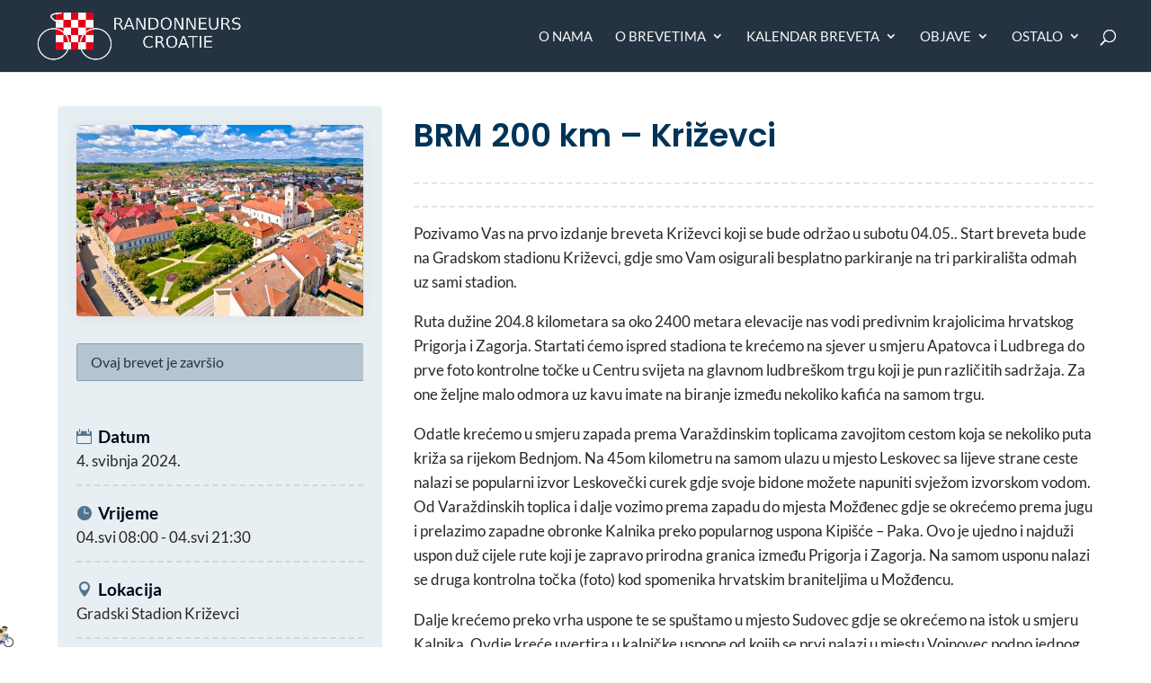

--- FILE ---
content_type: text/html; charset=UTF-8
request_url: https://randonneurscroatie.hr/brm/brm-200-km-krizevci-2024/
body_size: 243592
content:
<!DOCTYPE html>
<html lang="hr">
<head>
	<meta charset="UTF-8" />
<meta http-equiv="X-UA-Compatible" content="IE=edge">
	<link rel="pingback" href="https://randonneurscroatie.hr/xmlrpc.php" />

	<script type="text/javascript">
		document.documentElement.className = 'js';
	</script>

	<title>BRM 200 km - Križevci – Randonneurs Croatie</title>
<link rel='stylesheet' id='tribe-events-views-v2-bootstrap-datepicker-styles-css' href='https://randonneurscroatie.hr/wp-content/plugins/the-events-calendar/vendor/bootstrap-datepicker/css/bootstrap-datepicker.standalone.min.css?ver=6.15.14.1752155492' type='text/css' media='all' />
<link rel='stylesheet' id='tec-variables-skeleton-css' href='https://randonneurscroatie.hr/wp-content/plugins/the-events-calendar/common/build/css/variables-skeleton.css?ver=6.10.1.1752155492' type='text/css' media='all' />
<link rel='stylesheet' id='tribe-common-skeleton-style-css' href='https://randonneurscroatie.hr/wp-content/plugins/the-events-calendar/common/build/css/common-skeleton.css?ver=6.10.1.1752155492' type='text/css' media='all' />
<link rel='stylesheet' id='tribe-tooltipster-css-css' href='https://randonneurscroatie.hr/wp-content/plugins/the-events-calendar/common/vendor/tooltipster/tooltipster.bundle.min.css?ver=6.10.1.1752155492' type='text/css' media='all' />
<link rel='stylesheet' id='tribe-events-views-v2-skeleton-css' href='https://randonneurscroatie.hr/wp-content/plugins/the-events-calendar/build/css/views-skeleton.css?ver=6.15.14.1752155492' type='text/css' media='all' />
<link rel='stylesheet' id='tec-variables-full-css' href='https://randonneurscroatie.hr/wp-content/plugins/the-events-calendar/common/build/css/variables-full.css?ver=6.10.1.1752155492' type='text/css' media='all' />
<link rel='stylesheet' id='tribe-common-full-style-css' href='https://randonneurscroatie.hr/wp-content/plugins/the-events-calendar/common/build/css/common-full.css?ver=6.10.1.1752155492' type='text/css' media='all' />
<link rel='stylesheet' id='tribe-events-views-v2-full-css' href='https://randonneurscroatie.hr/wp-content/plugins/the-events-calendar/build/css/views-full.css?ver=6.15.14.1752155492' type='text/css' media='all' />
<link rel='stylesheet' id='tribe-events-views-v2-print-css' href='https://randonneurscroatie.hr/wp-content/plugins/the-events-calendar/build/css/views-print.css?ver=6.15.14.1752155492' type='text/css' media='print' />
<link rel="preconnect" href="https://fonts.gstatic.com" crossorigin /><style id="et-builder-googlefonts-cached-inline">/* Original: https://fonts.googleapis.com/css?family=Poppins:100,100italic,200,200italic,300,300italic,regular,italic,500,500italic,600,600italic,700,700italic,800,800italic,900,900italic|Lato:100,100italic,300,300italic,regular,italic,700,700italic,900,900italic&#038;subset=devanagari,latin,latin-ext&#038;display=swap *//* User Agent: Mozilla/5.0 (Unknown; Linux x86_64) AppleWebKit/538.1 (KHTML, like Gecko) Safari/538.1 Daum/4.1 */@font-face {font-family: 'Lato';font-style: italic;font-weight: 100;font-display: swap;src: url(https://fonts.gstatic.com/s/lato/v25/S6u-w4BMUTPHjxsIPx-mPCc.ttf) format('truetype');}@font-face {font-family: 'Lato';font-style: italic;font-weight: 300;font-display: swap;src: url(https://fonts.gstatic.com/s/lato/v25/S6u_w4BMUTPHjxsI9w2_FQfo.ttf) format('truetype');}@font-face {font-family: 'Lato';font-style: italic;font-weight: 400;font-display: swap;src: url(https://fonts.gstatic.com/s/lato/v25/S6u8w4BMUTPHjxsAUi-v.ttf) format('truetype');}@font-face {font-family: 'Lato';font-style: italic;font-weight: 700;font-display: swap;src: url(https://fonts.gstatic.com/s/lato/v25/S6u_w4BMUTPHjxsI5wq_FQfo.ttf) format('truetype');}@font-face {font-family: 'Lato';font-style: italic;font-weight: 900;font-display: swap;src: url(https://fonts.gstatic.com/s/lato/v25/S6u_w4BMUTPHjxsI3wi_FQfo.ttf) format('truetype');}@font-face {font-family: 'Lato';font-style: normal;font-weight: 100;font-display: swap;src: url(https://fonts.gstatic.com/s/lato/v25/S6u8w4BMUTPHh30AUi-v.ttf) format('truetype');}@font-face {font-family: 'Lato';font-style: normal;font-weight: 300;font-display: swap;src: url(https://fonts.gstatic.com/s/lato/v25/S6u9w4BMUTPHh7USSwaPHA.ttf) format('truetype');}@font-face {font-family: 'Lato';font-style: normal;font-weight: 400;font-display: swap;src: url(https://fonts.gstatic.com/s/lato/v25/S6uyw4BMUTPHjxAwWw.ttf) format('truetype');}@font-face {font-family: 'Lato';font-style: normal;font-weight: 700;font-display: swap;src: url(https://fonts.gstatic.com/s/lato/v25/S6u9w4BMUTPHh6UVSwaPHA.ttf) format('truetype');}@font-face {font-family: 'Lato';font-style: normal;font-weight: 900;font-display: swap;src: url(https://fonts.gstatic.com/s/lato/v25/S6u9w4BMUTPHh50XSwaPHA.ttf) format('truetype');}@font-face {font-family: 'Poppins';font-style: italic;font-weight: 100;font-display: swap;src: url(https://fonts.gstatic.com/s/poppins/v24/pxiAyp8kv8JHgFVrJJLmE0tMMPc.ttf) format('truetype');}@font-face {font-family: 'Poppins';font-style: italic;font-weight: 200;font-display: swap;src: url(https://fonts.gstatic.com/s/poppins/v24/pxiDyp8kv8JHgFVrJJLmv1pVGdeL.ttf) format('truetype');}@font-face {font-family: 'Poppins';font-style: italic;font-weight: 300;font-display: swap;src: url(https://fonts.gstatic.com/s/poppins/v24/pxiDyp8kv8JHgFVrJJLm21lVGdeL.ttf) format('truetype');}@font-face {font-family: 'Poppins';font-style: italic;font-weight: 400;font-display: swap;src: url(https://fonts.gstatic.com/s/poppins/v24/pxiGyp8kv8JHgFVrJJLufntF.ttf) format('truetype');}@font-face {font-family: 'Poppins';font-style: italic;font-weight: 500;font-display: swap;src: url(https://fonts.gstatic.com/s/poppins/v24/pxiDyp8kv8JHgFVrJJLmg1hVGdeL.ttf) format('truetype');}@font-face {font-family: 'Poppins';font-style: italic;font-weight: 600;font-display: swap;src: url(https://fonts.gstatic.com/s/poppins/v24/pxiDyp8kv8JHgFVrJJLmr19VGdeL.ttf) format('truetype');}@font-face {font-family: 'Poppins';font-style: italic;font-weight: 700;font-display: swap;src: url(https://fonts.gstatic.com/s/poppins/v24/pxiDyp8kv8JHgFVrJJLmy15VGdeL.ttf) format('truetype');}@font-face {font-family: 'Poppins';font-style: italic;font-weight: 800;font-display: swap;src: url(https://fonts.gstatic.com/s/poppins/v24/pxiDyp8kv8JHgFVrJJLm111VGdeL.ttf) format('truetype');}@font-face {font-family: 'Poppins';font-style: italic;font-weight: 900;font-display: swap;src: url(https://fonts.gstatic.com/s/poppins/v24/pxiDyp8kv8JHgFVrJJLm81xVGdeL.ttf) format('truetype');}@font-face {font-family: 'Poppins';font-style: normal;font-weight: 100;font-display: swap;src: url(https://fonts.gstatic.com/s/poppins/v24/pxiGyp8kv8JHgFVrLPTufntF.ttf) format('truetype');}@font-face {font-family: 'Poppins';font-style: normal;font-weight: 200;font-display: swap;src: url(https://fonts.gstatic.com/s/poppins/v24/pxiByp8kv8JHgFVrLFj_Z1JlEA.ttf) format('truetype');}@font-face {font-family: 'Poppins';font-style: normal;font-weight: 300;font-display: swap;src: url(https://fonts.gstatic.com/s/poppins/v24/pxiByp8kv8JHgFVrLDz8Z1JlEA.ttf) format('truetype');}@font-face {font-family: 'Poppins';font-style: normal;font-weight: 400;font-display: swap;src: url(https://fonts.gstatic.com/s/poppins/v24/pxiEyp8kv8JHgFVrJJnedw.ttf) format('truetype');}@font-face {font-family: 'Poppins';font-style: normal;font-weight: 500;font-display: swap;src: url(https://fonts.gstatic.com/s/poppins/v24/pxiByp8kv8JHgFVrLGT9Z1JlEA.ttf) format('truetype');}@font-face {font-family: 'Poppins';font-style: normal;font-weight: 600;font-display: swap;src: url(https://fonts.gstatic.com/s/poppins/v24/pxiByp8kv8JHgFVrLEj6Z1JlEA.ttf) format('truetype');}@font-face {font-family: 'Poppins';font-style: normal;font-weight: 700;font-display: swap;src: url(https://fonts.gstatic.com/s/poppins/v24/pxiByp8kv8JHgFVrLCz7Z1JlEA.ttf) format('truetype');}@font-face {font-family: 'Poppins';font-style: normal;font-weight: 800;font-display: swap;src: url(https://fonts.gstatic.com/s/poppins/v24/pxiByp8kv8JHgFVrLDD4Z1JlEA.ttf) format('truetype');}@font-face {font-family: 'Poppins';font-style: normal;font-weight: 900;font-display: swap;src: url(https://fonts.gstatic.com/s/poppins/v24/pxiByp8kv8JHgFVrLBT5Z1JlEA.ttf) format('truetype');}/* User Agent: Mozilla/5.0 (Windows NT 6.1; WOW64; rv:27.0) Gecko/20100101 Firefox/27.0 */@font-face {font-family: 'Lato';font-style: italic;font-weight: 100;font-display: swap;src: url(https://fonts.gstatic.com/l/font?kit=S6u-w4BMUTPHjxsIPx-mPCQ&skey=3404b88e33a27f67&v=v25) format('woff');}@font-face {font-family: 'Lato';font-style: italic;font-weight: 300;font-display: swap;src: url(https://fonts.gstatic.com/l/font?kit=S6u_w4BMUTPHjxsI9w2_FQfr&skey=8107d606b7e3d38e&v=v25) format('woff');}@font-face {font-family: 'Lato';font-style: italic;font-weight: 400;font-display: swap;src: url(https://fonts.gstatic.com/l/font?kit=S6u8w4BMUTPHjxsAUi-s&skey=51512958f8cff7a8&v=v25) format('woff');}@font-face {font-family: 'Lato';font-style: italic;font-weight: 700;font-display: swap;src: url(https://fonts.gstatic.com/l/font?kit=S6u_w4BMUTPHjxsI5wq_FQfr&skey=5334e9c0b67702e2&v=v25) format('woff');}@font-face {font-family: 'Lato';font-style: italic;font-weight: 900;font-display: swap;src: url(https://fonts.gstatic.com/l/font?kit=S6u_w4BMUTPHjxsI3wi_FQfr&skey=4066143815f8bfc2&v=v25) format('woff');}@font-face {font-family: 'Lato';font-style: normal;font-weight: 100;font-display: swap;src: url(https://fonts.gstatic.com/l/font?kit=S6u8w4BMUTPHh30AUi-s&skey=cfa1ba7b04a1ba34&v=v25) format('woff');}@font-face {font-family: 'Lato';font-style: normal;font-weight: 300;font-display: swap;src: url(https://fonts.gstatic.com/l/font?kit=S6u9w4BMUTPHh7USSwaPHw&skey=91f32e07d083dd3a&v=v25) format('woff');}@font-face {font-family: 'Lato';font-style: normal;font-weight: 400;font-display: swap;src: url(https://fonts.gstatic.com/l/font?kit=S6uyw4BMUTPHjxAwWA&skey=2d58b92a99e1c086&v=v25) format('woff');}@font-face {font-family: 'Lato';font-style: normal;font-weight: 700;font-display: swap;src: url(https://fonts.gstatic.com/l/font?kit=S6u9w4BMUTPHh6UVSwaPHw&skey=3480a19627739c0d&v=v25) format('woff');}@font-face {font-family: 'Lato';font-style: normal;font-weight: 900;font-display: swap;src: url(https://fonts.gstatic.com/l/font?kit=S6u9w4BMUTPHh50XSwaPHw&skey=d01acf708cb3b73b&v=v25) format('woff');}@font-face {font-family: 'Poppins';font-style: italic;font-weight: 100;font-display: swap;src: url(https://fonts.gstatic.com/l/font?kit=pxiAyp8kv8JHgFVrJJLmE0tMMPQ&skey=14913f5d70e4915e&v=v24) format('woff');}@font-face {font-family: 'Poppins';font-style: italic;font-weight: 200;font-display: swap;src: url(https://fonts.gstatic.com/l/font?kit=pxiDyp8kv8JHgFVrJJLmv1pVGdeI&skey=e6f64e60fb8d9268&v=v24) format('woff');}@font-face {font-family: 'Poppins';font-style: italic;font-weight: 300;font-display: swap;src: url(https://fonts.gstatic.com/l/font?kit=pxiDyp8kv8JHgFVrJJLm21lVGdeI&skey=b60188e8ecc47dee&v=v24) format('woff');}@font-face {font-family: 'Poppins';font-style: italic;font-weight: 400;font-display: swap;src: url(https://fonts.gstatic.com/l/font?kit=pxiGyp8kv8JHgFVrJJLufntG&skey=f21d6e783fa43c88&v=v24) format('woff');}@font-face {font-family: 'Poppins';font-style: italic;font-weight: 500;font-display: swap;src: url(https://fonts.gstatic.com/l/font?kit=pxiDyp8kv8JHgFVrJJLmg1hVGdeI&skey=b0aa19767d34da85&v=v24) format('woff');}@font-face {font-family: 'Poppins';font-style: italic;font-weight: 600;font-display: swap;src: url(https://fonts.gstatic.com/l/font?kit=pxiDyp8kv8JHgFVrJJLmr19VGdeI&skey=7fbc556774b13ef0&v=v24) format('woff');}@font-face {font-family: 'Poppins';font-style: italic;font-weight: 700;font-display: swap;src: url(https://fonts.gstatic.com/l/font?kit=pxiDyp8kv8JHgFVrJJLmy15VGdeI&skey=29c3bd833a54ba8c&v=v24) format('woff');}@font-face {font-family: 'Poppins';font-style: italic;font-weight: 800;font-display: swap;src: url(https://fonts.gstatic.com/l/font?kit=pxiDyp8kv8JHgFVrJJLm111VGdeI&skey=6ea139488603f28c&v=v24) format('woff');}@font-face {font-family: 'Poppins';font-style: italic;font-weight: 900;font-display: swap;src: url(https://fonts.gstatic.com/l/font?kit=pxiDyp8kv8JHgFVrJJLm81xVGdeI&skey=846b48b4eada095a&v=v24) format('woff');}@font-face {font-family: 'Poppins';font-style: normal;font-weight: 100;font-display: swap;src: url(https://fonts.gstatic.com/l/font?kit=pxiGyp8kv8JHgFVrLPTufntG&skey=57be0781cfb72ecd&v=v24) format('woff');}@font-face {font-family: 'Poppins';font-style: normal;font-weight: 200;font-display: swap;src: url(https://fonts.gstatic.com/l/font?kit=pxiByp8kv8JHgFVrLFj_Z1JlEw&skey=1bdc08fe61c3cc9e&v=v24) format('woff');}@font-face {font-family: 'Poppins';font-style: normal;font-weight: 300;font-display: swap;src: url(https://fonts.gstatic.com/l/font?kit=pxiByp8kv8JHgFVrLDz8Z1JlEw&skey=4aabc5055a39e031&v=v24) format('woff');}@font-face {font-family: 'Poppins';font-style: normal;font-weight: 400;font-display: swap;src: url(https://fonts.gstatic.com/l/font?kit=pxiEyp8kv8JHgFVrJJnedA&skey=87759fb096548f6d&v=v24) format('woff');}@font-face {font-family: 'Poppins';font-style: normal;font-weight: 500;font-display: swap;src: url(https://fonts.gstatic.com/l/font?kit=pxiByp8kv8JHgFVrLGT9Z1JlEw&skey=d4526a9b64c21b87&v=v24) format('woff');}@font-face {font-family: 'Poppins';font-style: normal;font-weight: 600;font-display: swap;src: url(https://fonts.gstatic.com/l/font?kit=pxiByp8kv8JHgFVrLEj6Z1JlEw&skey=ce7ef9d62ca89319&v=v24) format('woff');}@font-face {font-family: 'Poppins';font-style: normal;font-weight: 700;font-display: swap;src: url(https://fonts.gstatic.com/l/font?kit=pxiByp8kv8JHgFVrLCz7Z1JlEw&skey=cea76fe63715a67a&v=v24) format('woff');}@font-face {font-family: 'Poppins';font-style: normal;font-weight: 800;font-display: swap;src: url(https://fonts.gstatic.com/l/font?kit=pxiByp8kv8JHgFVrLDD4Z1JlEw&skey=f01e006f58df81ac&v=v24) format('woff');}@font-face {font-family: 'Poppins';font-style: normal;font-weight: 900;font-display: swap;src: url(https://fonts.gstatic.com/l/font?kit=pxiByp8kv8JHgFVrLBT5Z1JlEw&skey=6c361c40a830b323&v=v24) format('woff');}/* User Agent: Mozilla/5.0 (Windows NT 6.3; rv:39.0) Gecko/20100101 Firefox/39.0 */@font-face {font-family: 'Lato';font-style: italic;font-weight: 100;font-display: swap;src: url(https://fonts.gstatic.com/s/lato/v25/S6u-w4BMUTPHjxsIPx-mPCI.woff2) format('woff2');}@font-face {font-family: 'Lato';font-style: italic;font-weight: 300;font-display: swap;src: url(https://fonts.gstatic.com/s/lato/v25/S6u_w4BMUTPHjxsI9w2_FQft.woff2) format('woff2');}@font-face {font-family: 'Lato';font-style: italic;font-weight: 400;font-display: swap;src: url(https://fonts.gstatic.com/s/lato/v25/S6u8w4BMUTPHjxsAUi-q.woff2) format('woff2');}@font-face {font-family: 'Lato';font-style: italic;font-weight: 700;font-display: swap;src: url(https://fonts.gstatic.com/s/lato/v25/S6u_w4BMUTPHjxsI5wq_FQft.woff2) format('woff2');}@font-face {font-family: 'Lato';font-style: italic;font-weight: 900;font-display: swap;src: url(https://fonts.gstatic.com/s/lato/v25/S6u_w4BMUTPHjxsI3wi_FQft.woff2) format('woff2');}@font-face {font-family: 'Lato';font-style: normal;font-weight: 100;font-display: swap;src: url(https://fonts.gstatic.com/s/lato/v25/S6u8w4BMUTPHh30AUi-q.woff2) format('woff2');}@font-face {font-family: 'Lato';font-style: normal;font-weight: 300;font-display: swap;src: url(https://fonts.gstatic.com/s/lato/v25/S6u9w4BMUTPHh7USSwaPGQ.woff2) format('woff2');}@font-face {font-family: 'Lato';font-style: normal;font-weight: 400;font-display: swap;src: url(https://fonts.gstatic.com/s/lato/v25/S6uyw4BMUTPHjxAwXg.woff2) format('woff2');}@font-face {font-family: 'Lato';font-style: normal;font-weight: 700;font-display: swap;src: url(https://fonts.gstatic.com/s/lato/v25/S6u9w4BMUTPHh6UVSwaPGQ.woff2) format('woff2');}@font-face {font-family: 'Lato';font-style: normal;font-weight: 900;font-display: swap;src: url(https://fonts.gstatic.com/s/lato/v25/S6u9w4BMUTPHh50XSwaPGQ.woff2) format('woff2');}@font-face {font-family: 'Poppins';font-style: italic;font-weight: 100;font-display: swap;src: url(https://fonts.gstatic.com/s/poppins/v24/pxiAyp8kv8JHgFVrJJLmE0tMMPI.woff2) format('woff2');}@font-face {font-family: 'Poppins';font-style: italic;font-weight: 200;font-display: swap;src: url(https://fonts.gstatic.com/s/poppins/v24/pxiDyp8kv8JHgFVrJJLmv1pVGdeO.woff2) format('woff2');}@font-face {font-family: 'Poppins';font-style: italic;font-weight: 300;font-display: swap;src: url(https://fonts.gstatic.com/s/poppins/v24/pxiDyp8kv8JHgFVrJJLm21lVGdeO.woff2) format('woff2');}@font-face {font-family: 'Poppins';font-style: italic;font-weight: 400;font-display: swap;src: url(https://fonts.gstatic.com/s/poppins/v24/pxiGyp8kv8JHgFVrJJLufntA.woff2) format('woff2');}@font-face {font-family: 'Poppins';font-style: italic;font-weight: 500;font-display: swap;src: url(https://fonts.gstatic.com/s/poppins/v24/pxiDyp8kv8JHgFVrJJLmg1hVGdeO.woff2) format('woff2');}@font-face {font-family: 'Poppins';font-style: italic;font-weight: 600;font-display: swap;src: url(https://fonts.gstatic.com/s/poppins/v24/pxiDyp8kv8JHgFVrJJLmr19VGdeO.woff2) format('woff2');}@font-face {font-family: 'Poppins';font-style: italic;font-weight: 700;font-display: swap;src: url(https://fonts.gstatic.com/s/poppins/v24/pxiDyp8kv8JHgFVrJJLmy15VGdeO.woff2) format('woff2');}@font-face {font-family: 'Poppins';font-style: italic;font-weight: 800;font-display: swap;src: url(https://fonts.gstatic.com/s/poppins/v24/pxiDyp8kv8JHgFVrJJLm111VGdeO.woff2) format('woff2');}@font-face {font-family: 'Poppins';font-style: italic;font-weight: 900;font-display: swap;src: url(https://fonts.gstatic.com/s/poppins/v24/pxiDyp8kv8JHgFVrJJLm81xVGdeO.woff2) format('woff2');}@font-face {font-family: 'Poppins';font-style: normal;font-weight: 100;font-display: swap;src: url(https://fonts.gstatic.com/s/poppins/v24/pxiGyp8kv8JHgFVrLPTufntA.woff2) format('woff2');}@font-face {font-family: 'Poppins';font-style: normal;font-weight: 200;font-display: swap;src: url(https://fonts.gstatic.com/s/poppins/v24/pxiByp8kv8JHgFVrLFj_Z1JlFQ.woff2) format('woff2');}@font-face {font-family: 'Poppins';font-style: normal;font-weight: 300;font-display: swap;src: url(https://fonts.gstatic.com/s/poppins/v24/pxiByp8kv8JHgFVrLDz8Z1JlFQ.woff2) format('woff2');}@font-face {font-family: 'Poppins';font-style: normal;font-weight: 400;font-display: swap;src: url(https://fonts.gstatic.com/s/poppins/v24/pxiEyp8kv8JHgFVrJJnecg.woff2) format('woff2');}@font-face {font-family: 'Poppins';font-style: normal;font-weight: 500;font-display: swap;src: url(https://fonts.gstatic.com/s/poppins/v24/pxiByp8kv8JHgFVrLGT9Z1JlFQ.woff2) format('woff2');}@font-face {font-family: 'Poppins';font-style: normal;font-weight: 600;font-display: swap;src: url(https://fonts.gstatic.com/s/poppins/v24/pxiByp8kv8JHgFVrLEj6Z1JlFQ.woff2) format('woff2');}@font-face {font-family: 'Poppins';font-style: normal;font-weight: 700;font-display: swap;src: url(https://fonts.gstatic.com/s/poppins/v24/pxiByp8kv8JHgFVrLCz7Z1JlFQ.woff2) format('woff2');}@font-face {font-family: 'Poppins';font-style: normal;font-weight: 800;font-display: swap;src: url(https://fonts.gstatic.com/s/poppins/v24/pxiByp8kv8JHgFVrLDD4Z1JlFQ.woff2) format('woff2');}@font-face {font-family: 'Poppins';font-style: normal;font-weight: 900;font-display: swap;src: url(https://fonts.gstatic.com/s/poppins/v24/pxiByp8kv8JHgFVrLBT5Z1JlFQ.woff2) format('woff2');}</style>
<!-- The SEO Framework by Sybre Waaijer -->
<meta name="robots" content="max-snippet:-1,max-image-preview:large,max-video-preview:-1" />
<link rel="canonical" href="https://randonneurscroatie.hr/brm/brm-200-km-krizevci-2024/" />
<meta property="og:type" content="article" />
<meta property="og:locale" content="hr_HR" />
<meta property="og:site_name" content="Randonneurs Croatie" />
<meta property="og:title" content="BRM 200 km - Križevci" />
<meta property="og:url" content="https://randonneurscroatie.hr/brm/brm-200-km-krizevci-2024/" />
<meta property="og:image" content="https://randonneurscroatie.hr/wp-content/uploads/2024/04/krizevci.jpg" />
<meta property="og:image:width" content="1050" />
<meta property="og:image:height" content="699" />
<meta property="article:modified_time" content="2024-06-04" />
<meta property="article:author" content="https://www.facebook.com/randonneurs.croatie" />
<meta property="article:publisher" content="https://www.facebook.com/randonneurs.croatie" />
<meta name="google-site-verification" content="h_TCiUnUgZFvdtLKZ7G7rN-DsfSw9ibzogzKefmxgWU" />
<script type="application/ld+json">{"@context":"https://schema.org","@graph":[{"@type":"WebSite","@id":"https://randonneurscroatie.hr/#/schema/WebSite","url":"https://randonneurscroatie.hr/","name":"Randonneurs Croatie","description":"Zajednica hrvatskih biciklista randonera.","inLanguage":"hr","potentialAction":{"@type":"SearchAction","target":{"@type":"EntryPoint","urlTemplate":"https://randonneurscroatie.hr/search/{search_term_string}/"},"query-input":"required name=search_term_string"},"publisher":{"@type":"Organization","@id":"https://randonneurscroatie.hr/#/schema/Organization","name":"Randonneurs Croatie","url":"https://randonneurscroatie.hr/","sameAs":["https://www.facebook.com/randonneurs.croatie","https://www.instagram.com/randonneurscroatie/"],"logo":{"@type":"ImageObject","url":"https://randonneurscroatie.hr/wp-content/uploads/2023/12/cropped-RandonneursCroatie-icon512.png","contentUrl":"https://randonneurscroatie.hr/wp-content/uploads/2023/12/cropped-RandonneursCroatie-icon512.png","width":512,"height":512,"contentSize":"31555"}}},{"@type":"WebPage","@id":"https://randonneurscroatie.hr/brm/brm-200-km-krizevci-2024/","url":"https://randonneurscroatie.hr/brm/brm-200-km-krizevci-2024/","name":"BRM 200 km - Križevci – Randonneurs Croatie","inLanguage":"hr","isPartOf":{"@id":"https://randonneurscroatie.hr/#/schema/WebSite"},"breadcrumb":{"@type":"BreadcrumbList","@id":"https://randonneurscroatie.hr/#/schema/BreadcrumbList","itemListElement":[{"@type":"ListItem","position":1,"item":"https://randonneurscroatie.hr/","name":"Randonneurs Croatie"},{"@type":"ListItem","position":2,"item":"https://randonneurscroatie.hr/breveti/","name":"Arhive: Events"},{"@type":"ListItem","position":3,"item":"https://randonneurscroatie.hr/breveti/kategorija/200km/","name":"Event Category: 200 km"},{"@type":"ListItem","position":4,"name":"BRM 200 km - Križevci"}]},"potentialAction":{"@type":"ReadAction","target":"https://randonneurscroatie.hr/brm/brm-200-km-krizevci-2024/"},"datePublished":"2024-04-25","dateModified":"2024-06-04","author":{"@type":"Person","@id":"https://randonneurscroatie.hr/#/schema/Person/9bf62d5281c45c9ded13b5b941b6a9a2","name":"RC"}}]}</script>
<!-- / The SEO Framework by Sybre Waaijer | 5.83ms meta | 3.50ms boot -->

<link rel="alternate" type="text/calendar" title="Randonneurs Croatie | Breveti Hrvatska &raquo; iCal Feed" href="https://randonneurscroatie.hr/breveti/?ical=1" />
<meta content="RandoCro v.1.0" name="generator"/><link rel='stylesheet' id='sgdg_block-css' href='https://randonneurscroatie.hr/wp-content/plugins/skaut-google-drive-gallery/frontend/css/block.min.css?ver=1728724847.1752155492' type='text/css' media='all' />
<link rel='stylesheet' id='tribe-events-v2-single-skeleton-css' href='https://randonneurscroatie.hr/wp-content/plugins/the-events-calendar/build/css/tribe-events-single-skeleton.css?ver=6.15.14.1752155492' type='text/css' media='all' />
<link rel='stylesheet' id='tribe-events-v2-single-skeleton-full-css' href='https://randonneurscroatie.hr/wp-content/plugins/the-events-calendar/build/css/tribe-events-single-full.css?ver=6.15.14.1752155492' type='text/css' media='all' />
<link rel='stylesheet' id='wp-components-css' href='https://randonneurscroatie.hr/wp-includes/css/dist/components/style.min.css?ver=6.9.1752155492' type='text/css' media='all' />
<link rel='stylesheet' id='wp-preferences-css' href='https://randonneurscroatie.hr/wp-includes/css/dist/preferences/style.min.css?ver=6.9.1752155492' type='text/css' media='all' />
<link rel='stylesheet' id='wp-block-editor-css' href='https://randonneurscroatie.hr/wp-includes/css/dist/block-editor/style.min.css?ver=6.9.1752155492' type='text/css' media='all' />
<link rel='stylesheet' id='popup-maker-block-library-style-css' href='https://randonneurscroatie.hr/wp-content/plugins/popup-maker/dist/packages/block-library-style.css?ver=dbea705cfafe089d65f1.1752155492' type='text/css' media='all' />
<link rel='stylesheet' id='Divi-Blog-Extras-styles-css' href='https://randonneurscroatie.hr/wp-content/plugins/Divi-Blog-Extras/styles/style.min.css?ver=2.6.5.1752155492' type='text/css' media='all' />
<link rel='stylesheet' id='divi-event-calendar-module-styles-css' href='https://randonneurscroatie.hr/wp-content/plugins/divi-event-calendar-module/styles/style.min.css?ver=1.0.0.1752155492' type='text/css' media='all' />
<link rel='stylesheet' id='slb_core-css' href='https://randonneurscroatie.hr/wp-content/plugins/simple-lightbox/client/css/app.css?ver=2.9.4.1752155492' type='text/css' media='all' />
<link rel='stylesheet' id='popup-maker-site-css' href='https://randonneurscroatie.hr/wp-content/plugins/popup-maker/dist/assets/site.css?ver=1.21.5.1752155492' type='text/css' media='all' />
<style id='popup-maker-site-inline-css' type='text/css'>
/* Popup Google Fonts */
@import url('//fonts.googleapis.com/css?family=Montserrat:100');

/* Popup Theme 356197: Content Only - For use with page builders or block editor */
.pum-theme-356197, .pum-theme-content-only { background-color: rgba( 0, 0, 0, 0.70 ) } 
.pum-theme-356197 .pum-container, .pum-theme-content-only .pum-container { padding: 10px; border-radius: 4px; border: 1px none #000000; box-shadow: 0px 0px 0px 0px rgba( 2, 2, 2, 0.00 ); background-color: rgba( 255, 255, 255, 0.15 ) } 
.pum-theme-356197 .pum-title, .pum-theme-content-only .pum-title { color: #000000; text-align: left; text-shadow: 0px 0px 0px rgba( 2, 2, 2, 0.23 ); font-family: inherit; font-weight: 400; font-size: 32px; line-height: 36px } 
.pum-theme-356197 .pum-content, .pum-theme-content-only .pum-content { color: #8c8c8c; font-family: inherit; font-weight: 400 } 
.pum-theme-356197 .pum-content + .pum-close, .pum-theme-content-only .pum-content + .pum-close { position: absolute; height: 26px; width: 26px; left: auto; right: 7px; bottom: auto; top: 7px; padding: 0px; color: #dd3333; font-family: inherit; font-weight: 500; font-size: 24px; line-height: 24px; border: 1px none #ffffff; border-radius: 20px; box-shadow: 0px 0px 0px 0px rgba( 2, 2, 2, 0.00 ); text-shadow: 0px 0px 0px rgba( 0, 0, 0, 0.00 ); background-color: rgba( 255, 255, 255, 0.00 ) } 

/* Popup Theme 356190: Default Theme */
.pum-theme-356190, .pum-theme-default-theme { background-color: rgba( 255, 255, 255, 1.00 ) } 
.pum-theme-356190 .pum-container, .pum-theme-default-theme .pum-container { padding: 18px; border-radius: 0px; border: 1px none #000000; box-shadow: 1px 1px 3px 0px rgba( 2, 2, 2, 0.23 ); background-color: rgba( 249, 249, 249, 1.00 ) } 
.pum-theme-356190 .pum-title, .pum-theme-default-theme .pum-title { color: #000000; text-align: left; text-shadow: 0px 0px 0px rgba( 2, 2, 2, 0.23 ); font-family: inherit; font-weight: 400; font-size: 32px; font-style: normal; line-height: 36px } 
.pum-theme-356190 .pum-content, .pum-theme-default-theme .pum-content { color: #8c8c8c; font-family: inherit; font-weight: 400; font-style: inherit } 
.pum-theme-356190 .pum-content + .pum-close, .pum-theme-default-theme .pum-content + .pum-close { position: absolute; height: auto; width: auto; left: auto; right: 0px; bottom: auto; top: 0px; padding: 8px; color: #ffffff; font-family: inherit; font-weight: 400; font-size: 12px; font-style: inherit; line-height: 36px; border: 1px none #ffffff; border-radius: 0px; box-shadow: 1px 1px 3px 0px rgba( 2, 2, 2, 0.23 ); text-shadow: 0px 0px 0px rgba( 0, 0, 0, 0.23 ); background-color: rgba( 0, 183, 205, 1.00 ) } 

/* Popup Theme 356191: Light Box */
.pum-theme-356191, .pum-theme-lightbox { background-color: rgba( 0, 0, 0, 0.60 ) } 
.pum-theme-356191 .pum-container, .pum-theme-lightbox .pum-container { padding: 18px; border-radius: 3px; border: 8px solid #000000; box-shadow: 0px 0px 30px 0px rgba( 2, 2, 2, 1.00 ); background-color: rgba( 255, 255, 255, 1.00 ) } 
.pum-theme-356191 .pum-title, .pum-theme-lightbox .pum-title { color: #000000; text-align: left; text-shadow: 0px 0px 0px rgba( 2, 2, 2, 0.23 ); font-family: inherit; font-weight: 100; font-size: 32px; line-height: 36px } 
.pum-theme-356191 .pum-content, .pum-theme-lightbox .pum-content { color: #000000; font-family: inherit; font-weight: 100 } 
.pum-theme-356191 .pum-content + .pum-close, .pum-theme-lightbox .pum-content + .pum-close { position: absolute; height: 26px; width: 26px; left: auto; right: -13px; bottom: auto; top: -13px; padding: 0px; color: #ffffff; font-family: Arial; font-weight: 100; font-size: 24px; line-height: 24px; border: 2px solid #ffffff; border-radius: 26px; box-shadow: 0px 0px 15px 1px rgba( 2, 2, 2, 0.75 ); text-shadow: 0px 0px 0px rgba( 0, 0, 0, 0.23 ); background-color: rgba( 0, 0, 0, 1.00 ) } 

/* Popup Theme 356192: Enterprise Blue */
.pum-theme-356192, .pum-theme-enterprise-blue { background-color: rgba( 0, 0, 0, 0.70 ) } 
.pum-theme-356192 .pum-container, .pum-theme-enterprise-blue .pum-container { padding: 28px; border-radius: 5px; border: 1px none #000000; box-shadow: 0px 10px 25px 4px rgba( 2, 2, 2, 0.50 ); background-color: rgba( 255, 255, 255, 1.00 ) } 
.pum-theme-356192 .pum-title, .pum-theme-enterprise-blue .pum-title { color: #315b7c; text-align: left; text-shadow: 0px 0px 0px rgba( 2, 2, 2, 0.23 ); font-family: inherit; font-weight: 100; font-size: 34px; line-height: 36px } 
.pum-theme-356192 .pum-content, .pum-theme-enterprise-blue .pum-content { color: #2d2d2d; font-family: inherit; font-weight: 100 } 
.pum-theme-356192 .pum-content + .pum-close, .pum-theme-enterprise-blue .pum-content + .pum-close { position: absolute; height: 28px; width: 28px; left: auto; right: 8px; bottom: auto; top: 8px; padding: 4px; color: #ffffff; font-family: Times New Roman; font-weight: 100; font-size: 20px; line-height: 20px; border: 1px none #ffffff; border-radius: 42px; box-shadow: 0px 0px 0px 0px rgba( 2, 2, 2, 0.23 ); text-shadow: 0px 0px 0px rgba( 0, 0, 0, 0.23 ); background-color: rgba( 49, 91, 124, 1.00 ) } 

/* Popup Theme 356193: Hello Box */
.pum-theme-356193, .pum-theme-hello-box { background-color: rgba( 0, 0, 0, 0.75 ) } 
.pum-theme-356193 .pum-container, .pum-theme-hello-box .pum-container { padding: 30px; border-radius: 80px; border: 14px solid #81d742; box-shadow: 0px 0px 0px 0px rgba( 2, 2, 2, 0.00 ); background-color: rgba( 255, 255, 255, 1.00 ) } 
.pum-theme-356193 .pum-title, .pum-theme-hello-box .pum-title { color: #2d2d2d; text-align: left; text-shadow: 0px 0px 0px rgba( 2, 2, 2, 0.23 ); font-family: Montserrat; font-weight: 100; font-size: 32px; line-height: 36px } 
.pum-theme-356193 .pum-content, .pum-theme-hello-box .pum-content { color: #2d2d2d; font-family: inherit; font-weight: 100 } 
.pum-theme-356193 .pum-content + .pum-close, .pum-theme-hello-box .pum-content + .pum-close { position: absolute; height: auto; width: auto; left: auto; right: -30px; bottom: auto; top: -30px; padding: 0px; color: #2d2d2d; font-family: Times New Roman; font-weight: 100; font-size: 32px; line-height: 28px; border: 1px none #ffffff; border-radius: 28px; box-shadow: 0px 0px 0px 0px rgba( 2, 2, 2, 0.23 ); text-shadow: 0px 0px 0px rgba( 0, 0, 0, 0.23 ); background-color: rgba( 255, 255, 255, 1.00 ) } 

/* Popup Theme 356194: Cutting Edge */
.pum-theme-356194, .pum-theme-cutting-edge { background-color: rgba( 0, 0, 0, 0.50 ) } 
.pum-theme-356194 .pum-container, .pum-theme-cutting-edge .pum-container { padding: 18px; border-radius: 0px; border: 1px none #000000; box-shadow: 0px 10px 25px 0px rgba( 2, 2, 2, 0.50 ); background-color: rgba( 30, 115, 190, 1.00 ) } 
.pum-theme-356194 .pum-title, .pum-theme-cutting-edge .pum-title { color: #ffffff; text-align: left; text-shadow: 0px 0px 0px rgba( 2, 2, 2, 0.23 ); font-family: Sans-Serif; font-weight: 100; font-size: 26px; line-height: 28px } 
.pum-theme-356194 .pum-content, .pum-theme-cutting-edge .pum-content { color: #ffffff; font-family: inherit; font-weight: 100 } 
.pum-theme-356194 .pum-content + .pum-close, .pum-theme-cutting-edge .pum-content + .pum-close { position: absolute; height: 24px; width: 24px; left: auto; right: 0px; bottom: auto; top: 0px; padding: 0px; color: #1e73be; font-family: Times New Roman; font-weight: 100; font-size: 32px; line-height: 24px; border: 1px none #ffffff; border-radius: 0px; box-shadow: -1px 1px 1px 0px rgba( 2, 2, 2, 0.10 ); text-shadow: -1px 1px 1px rgba( 0, 0, 0, 0.10 ); background-color: rgba( 238, 238, 34, 1.00 ) } 

/* Popup Theme 356195: Framed Border */
.pum-theme-356195, .pum-theme-framed-border { background-color: rgba( 255, 255, 255, 0.50 ) } 
.pum-theme-356195 .pum-container, .pum-theme-framed-border .pum-container { padding: 18px; border-radius: 0px; border: 20px outset #dd3333; box-shadow: 1px 1px 3px 0px rgba( 2, 2, 2, 0.97 ) inset; background-color: rgba( 255, 251, 239, 1.00 ) } 
.pum-theme-356195 .pum-title, .pum-theme-framed-border .pum-title { color: #000000; text-align: left; text-shadow: 0px 0px 0px rgba( 2, 2, 2, 0.23 ); font-family: inherit; font-weight: 100; font-size: 32px; line-height: 36px } 
.pum-theme-356195 .pum-content, .pum-theme-framed-border .pum-content { color: #2d2d2d; font-family: inherit; font-weight: 100 } 
.pum-theme-356195 .pum-content + .pum-close, .pum-theme-framed-border .pum-content + .pum-close { position: absolute; height: 20px; width: 20px; left: auto; right: -20px; bottom: auto; top: -20px; padding: 0px; color: #ffffff; font-family: Tahoma; font-weight: 700; font-size: 16px; line-height: 18px; border: 1px none #ffffff; border-radius: 0px; box-shadow: 0px 0px 0px 0px rgba( 2, 2, 2, 0.23 ); text-shadow: 0px 0px 0px rgba( 0, 0, 0, 0.23 ); background-color: rgba( 0, 0, 0, 0.55 ) } 

/* Popup Theme 356196: Floating Bar - Soft Blue */
.pum-theme-356196, .pum-theme-floating-bar { background-color: rgba( 255, 255, 255, 0.00 ) } 
.pum-theme-356196 .pum-container, .pum-theme-floating-bar .pum-container { padding: 8px; border-radius: 0px; border: 1px none #000000; box-shadow: 1px 1px 3px 0px rgba( 2, 2, 2, 0.23 ); background-color: rgba( 238, 246, 252, 1.00 ) } 
.pum-theme-356196 .pum-title, .pum-theme-floating-bar .pum-title { color: #505050; text-align: left; text-shadow: 0px 0px 0px rgba( 2, 2, 2, 0.23 ); font-family: inherit; font-weight: 400; font-size: 32px; line-height: 36px } 
.pum-theme-356196 .pum-content, .pum-theme-floating-bar .pum-content { color: #505050; font-family: inherit; font-weight: 400 } 
.pum-theme-356196 .pum-content + .pum-close, .pum-theme-floating-bar .pum-content + .pum-close { position: absolute; height: 18px; width: 18px; left: auto; right: 5px; bottom: auto; top: 50%; padding: 0px; color: #505050; font-family: Sans-Serif; font-weight: 700; font-size: 15px; line-height: 18px; border: 1px solid #505050; border-radius: 15px; box-shadow: 0px 0px 0px 0px rgba( 2, 2, 2, 0.00 ); text-shadow: 0px 0px 0px rgba( 0, 0, 0, 0.00 ); background-color: rgba( 255, 255, 255, 0.00 ); transform: translate(0, -50%) } 

#pum-356199 {z-index: 1999999999}

/*# sourceURL=popup-maker-site-inline-css */
</style>
<link rel='stylesheet' id='srpw-style-css' href='https://randonneurscroatie.hr/wp-content/plugins/smart-recent-posts-widget/assets/css/srpw-frontend.css?ver=6.9.1752155492' type='text/css' media='all' />
<link rel='stylesheet' id='divi-style-parent-css' href='https://randonneurscroatie.hr/wp-content/themes/Divi/style-static-cpt.min.css?ver=4.27.5.1752155492' type='text/css' media='all' />
<link rel='stylesheet' id='divi-style-pum-css' href='https://randonneurscroatie.hr/wp-content/themes/RandoCro/style.css?ver=4.27.5.1752155492' type='text/css' media='all' />
<script type="text/javascript" src="https://randonneurscroatie.hr/wp-includes/js/jquery/jquery.min.js?ver=3.7.1.1752155492" id="jquery-core-js"></script>
<script type="text/javascript" src="https://randonneurscroatie.hr/wp-includes/js/jquery/jquery-migrate.min.js?ver=3.4.1.1752155492" id="jquery-migrate-js"></script>
<script type="text/javascript" src="https://randonneurscroatie.hr/wp-content/plugins/the-events-calendar/common/build/js/tribe-common.js?ver=9c44e11f3503a33e9540.1752155492" id="tribe-common-js"></script>
<script type="text/javascript" src="https://randonneurscroatie.hr/wp-content/plugins/the-events-calendar/build/js/views/breakpoints.js?ver=4208de2df2852e0b91ec.1752155492" id="tribe-events-views-v2-breakpoints-js"></script>
<link rel="https://api.w.org/" href="https://randonneurscroatie.hr/wp-json/" /><link rel="alternate" title="JSON" type="application/json" href="https://randonneurscroatie.hr/wp-json/wp/v2/tribe_events/359161" /><link rel="EditURI" type="application/rsd+xml" title="RSD" href="https://randonneurscroatie.hr/xmlrpc.php?rsd" />
<meta name="tec-api-version" content="v1"><meta name="tec-api-origin" content="https://randonneurscroatie.hr"><link rel="alternate" href="https://randonneurscroatie.hr/wp-json/tribe/events/v1/events/359161" /><!-- Analytics by WP Statistics - https://wp-statistics.com -->

<!--+-+-+-+-+-+-++-+-+-+-+-+-+-+-+-+
	Website made by WebOptima.eu
+-+-+-+-+-+-+-+-++-+-+-+-+-+-+-+-+-->
<meta name="viewport" content="width=device-width, initial-scale=1.0, maximum-scale=1.0, user-scalable=0" /><script type="application/ld+json">
[{"@context":"http://schema.org","@type":"Event","name":"BRM 200 km &#8211; Kri\u017eevci","description":"&lt;p&gt;Pozivamo Vas na prvo izdanje breveta Kri\u017eevci koji se bude odr\u017eao u subotu 04.05.. Start breveta bude na Gradskom stadionu Kri\u017eevci, gdje smo Vam osigurali besplatno parkiranje na tri parkirali\u0161ta [&hellip;]&lt;/p&gt;\\n","image":"https://randonneurscroatie.hr/wp-content/uploads/2024/04/krizevci.jpg","url":"https://randonneurscroatie.hr/brm/brm-200-km-krizevci-2024/","eventAttendanceMode":"https://schema.org/OfflineEventAttendanceMode","eventStatus":"https://schema.org/EventScheduled","startDate":"2024-05-04T08:00:00+02:00","endDate":"2024-05-04T21:30:00+02:00","location":{"@type":"Place","name":"Gradski Stadion Kri\u017eevci","description":"","image":"https://randonneurscroatie.hr/wp-content/uploads/2023/12/parisbrestparis.jpg","url":"","address":{"@type":"PostalAddress","streetAddress":"\u0160etali\u0161te Dragutina Novaka","addressLocality":"Kri\u017eevci","addressRegion":"Hrvatska","postalCode":"48260"},"telephone":"","sameAs":""},"organizer":{"@type":"Person","name":"Kri\u017eeva\u010dka Udruga Biciklista","description":"","image":"https://randonneurscroatie.hr/wp-content/uploads/2023/12/parisbrestparis.jpg","url":"","telephone":"","email":"","sameAs":""},"offers":{"@type":"Offer","price":"20","priceCurrency":"EUR\t\t\t\t\t\t\tclass=\t\t\t\t\t\t\tclass=","url":"https://randonneurscroatie.hr/brm/brm-200-km-krizevci-2024/","category":"primary","availability":"inStock","validFrom":"1970-01-01T00:00:00+00:00"},"performer":"Organization"}]
</script><div id="load" class="spinner-loader"><div class="load-wrap"></div></div>
<script type="text/javascript" src="/wp-content/themes/RandoCro/assets/loader.js"></script><link rel="icon" href="https://randonneurscroatie.hr/wp-content/uploads/2023/12/cropped-RandonneursCroatie-icon512-32x32.png" sizes="32x32" />
<link rel="icon" href="https://randonneurscroatie.hr/wp-content/uploads/2023/12/cropped-RandonneursCroatie-icon512-192x192.png" sizes="192x192" />
<link rel="apple-touch-icon" href="https://randonneurscroatie.hr/wp-content/uploads/2023/12/cropped-RandonneursCroatie-icon512-180x180.png" />
<meta name="msapplication-TileImage" content="https://randonneurscroatie.hr/wp-content/uploads/2023/12/cropped-RandonneursCroatie-icon512-270x270.png" />
<link rel="stylesheet" id="et-divi-customizer-cpt-global-cached-inline-styles" href="https://randonneurscroatie.hr/wp-content/et-cache/global/et-divi-customizer-cpt-global.min.css?ver=1764932325" /><link rel="stylesheet" id="et-divi-customizer-global-cached-inline-styles" href="https://randonneurscroatie.hr/wp-content/et-cache/global/et-divi-customizer-global.min.css?ver=1764932183" /><style id='global-styles-inline-css' type='text/css'>
:root{--wp--preset--aspect-ratio--square: 1;--wp--preset--aspect-ratio--4-3: 4/3;--wp--preset--aspect-ratio--3-4: 3/4;--wp--preset--aspect-ratio--3-2: 3/2;--wp--preset--aspect-ratio--2-3: 2/3;--wp--preset--aspect-ratio--16-9: 16/9;--wp--preset--aspect-ratio--9-16: 9/16;--wp--preset--color--black: #000000;--wp--preset--color--cyan-bluish-gray: #abb8c3;--wp--preset--color--white: #ffffff;--wp--preset--color--pale-pink: #f78da7;--wp--preset--color--vivid-red: #cf2e2e;--wp--preset--color--luminous-vivid-orange: #ff6900;--wp--preset--color--luminous-vivid-amber: #fcb900;--wp--preset--color--light-green-cyan: #7bdcb5;--wp--preset--color--vivid-green-cyan: #00d084;--wp--preset--color--pale-cyan-blue: #8ed1fc;--wp--preset--color--vivid-cyan-blue: #0693e3;--wp--preset--color--vivid-purple: #9b51e0;--wp--preset--gradient--vivid-cyan-blue-to-vivid-purple: linear-gradient(135deg,rgb(6,147,227) 0%,rgb(155,81,224) 100%);--wp--preset--gradient--light-green-cyan-to-vivid-green-cyan: linear-gradient(135deg,rgb(122,220,180) 0%,rgb(0,208,130) 100%);--wp--preset--gradient--luminous-vivid-amber-to-luminous-vivid-orange: linear-gradient(135deg,rgb(252,185,0) 0%,rgb(255,105,0) 100%);--wp--preset--gradient--luminous-vivid-orange-to-vivid-red: linear-gradient(135deg,rgb(255,105,0) 0%,rgb(207,46,46) 100%);--wp--preset--gradient--very-light-gray-to-cyan-bluish-gray: linear-gradient(135deg,rgb(238,238,238) 0%,rgb(169,184,195) 100%);--wp--preset--gradient--cool-to-warm-spectrum: linear-gradient(135deg,rgb(74,234,220) 0%,rgb(151,120,209) 20%,rgb(207,42,186) 40%,rgb(238,44,130) 60%,rgb(251,105,98) 80%,rgb(254,248,76) 100%);--wp--preset--gradient--blush-light-purple: linear-gradient(135deg,rgb(255,206,236) 0%,rgb(152,150,240) 100%);--wp--preset--gradient--blush-bordeaux: linear-gradient(135deg,rgb(254,205,165) 0%,rgb(254,45,45) 50%,rgb(107,0,62) 100%);--wp--preset--gradient--luminous-dusk: linear-gradient(135deg,rgb(255,203,112) 0%,rgb(199,81,192) 50%,rgb(65,88,208) 100%);--wp--preset--gradient--pale-ocean: linear-gradient(135deg,rgb(255,245,203) 0%,rgb(182,227,212) 50%,rgb(51,167,181) 100%);--wp--preset--gradient--electric-grass: linear-gradient(135deg,rgb(202,248,128) 0%,rgb(113,206,126) 100%);--wp--preset--gradient--midnight: linear-gradient(135deg,rgb(2,3,129) 0%,rgb(40,116,252) 100%);--wp--preset--font-size--small: 13px;--wp--preset--font-size--medium: 20px;--wp--preset--font-size--large: 36px;--wp--preset--font-size--x-large: 42px;--wp--preset--spacing--20: 0.44rem;--wp--preset--spacing--30: 0.67rem;--wp--preset--spacing--40: 1rem;--wp--preset--spacing--50: 1.5rem;--wp--preset--spacing--60: 2.25rem;--wp--preset--spacing--70: 3.38rem;--wp--preset--spacing--80: 5.06rem;--wp--preset--shadow--natural: 6px 6px 9px rgba(0, 0, 0, 0.2);--wp--preset--shadow--deep: 12px 12px 50px rgba(0, 0, 0, 0.4);--wp--preset--shadow--sharp: 6px 6px 0px rgba(0, 0, 0, 0.2);--wp--preset--shadow--outlined: 6px 6px 0px -3px rgb(255, 255, 255), 6px 6px rgb(0, 0, 0);--wp--preset--shadow--crisp: 6px 6px 0px rgb(0, 0, 0);}:root { --wp--style--global--content-size: 823px;--wp--style--global--wide-size: 1080px; }:where(body) { margin: 0; }.wp-site-blocks > .alignleft { float: left; margin-right: 2em; }.wp-site-blocks > .alignright { float: right; margin-left: 2em; }.wp-site-blocks > .aligncenter { justify-content: center; margin-left: auto; margin-right: auto; }:where(.is-layout-flex){gap: 0.5em;}:where(.is-layout-grid){gap: 0.5em;}.is-layout-flow > .alignleft{float: left;margin-inline-start: 0;margin-inline-end: 2em;}.is-layout-flow > .alignright{float: right;margin-inline-start: 2em;margin-inline-end: 0;}.is-layout-flow > .aligncenter{margin-left: auto !important;margin-right: auto !important;}.is-layout-constrained > .alignleft{float: left;margin-inline-start: 0;margin-inline-end: 2em;}.is-layout-constrained > .alignright{float: right;margin-inline-start: 2em;margin-inline-end: 0;}.is-layout-constrained > .aligncenter{margin-left: auto !important;margin-right: auto !important;}.is-layout-constrained > :where(:not(.alignleft):not(.alignright):not(.alignfull)){max-width: var(--wp--style--global--content-size);margin-left: auto !important;margin-right: auto !important;}.is-layout-constrained > .alignwide{max-width: var(--wp--style--global--wide-size);}body .is-layout-flex{display: flex;}.is-layout-flex{flex-wrap: wrap;align-items: center;}.is-layout-flex > :is(*, div){margin: 0;}body .is-layout-grid{display: grid;}.is-layout-grid > :is(*, div){margin: 0;}body{padding-top: 0px;padding-right: 0px;padding-bottom: 0px;padding-left: 0px;}:root :where(.wp-element-button, .wp-block-button__link){background-color: #32373c;border-width: 0;color: #fff;font-family: inherit;font-size: inherit;font-style: inherit;font-weight: inherit;letter-spacing: inherit;line-height: inherit;padding-top: calc(0.667em + 2px);padding-right: calc(1.333em + 2px);padding-bottom: calc(0.667em + 2px);padding-left: calc(1.333em + 2px);text-decoration: none;text-transform: inherit;}.has-black-color{color: var(--wp--preset--color--black) !important;}.has-cyan-bluish-gray-color{color: var(--wp--preset--color--cyan-bluish-gray) !important;}.has-white-color{color: var(--wp--preset--color--white) !important;}.has-pale-pink-color{color: var(--wp--preset--color--pale-pink) !important;}.has-vivid-red-color{color: var(--wp--preset--color--vivid-red) !important;}.has-luminous-vivid-orange-color{color: var(--wp--preset--color--luminous-vivid-orange) !important;}.has-luminous-vivid-amber-color{color: var(--wp--preset--color--luminous-vivid-amber) !important;}.has-light-green-cyan-color{color: var(--wp--preset--color--light-green-cyan) !important;}.has-vivid-green-cyan-color{color: var(--wp--preset--color--vivid-green-cyan) !important;}.has-pale-cyan-blue-color{color: var(--wp--preset--color--pale-cyan-blue) !important;}.has-vivid-cyan-blue-color{color: var(--wp--preset--color--vivid-cyan-blue) !important;}.has-vivid-purple-color{color: var(--wp--preset--color--vivid-purple) !important;}.has-black-background-color{background-color: var(--wp--preset--color--black) !important;}.has-cyan-bluish-gray-background-color{background-color: var(--wp--preset--color--cyan-bluish-gray) !important;}.has-white-background-color{background-color: var(--wp--preset--color--white) !important;}.has-pale-pink-background-color{background-color: var(--wp--preset--color--pale-pink) !important;}.has-vivid-red-background-color{background-color: var(--wp--preset--color--vivid-red) !important;}.has-luminous-vivid-orange-background-color{background-color: var(--wp--preset--color--luminous-vivid-orange) !important;}.has-luminous-vivid-amber-background-color{background-color: var(--wp--preset--color--luminous-vivid-amber) !important;}.has-light-green-cyan-background-color{background-color: var(--wp--preset--color--light-green-cyan) !important;}.has-vivid-green-cyan-background-color{background-color: var(--wp--preset--color--vivid-green-cyan) !important;}.has-pale-cyan-blue-background-color{background-color: var(--wp--preset--color--pale-cyan-blue) !important;}.has-vivid-cyan-blue-background-color{background-color: var(--wp--preset--color--vivid-cyan-blue) !important;}.has-vivid-purple-background-color{background-color: var(--wp--preset--color--vivid-purple) !important;}.has-black-border-color{border-color: var(--wp--preset--color--black) !important;}.has-cyan-bluish-gray-border-color{border-color: var(--wp--preset--color--cyan-bluish-gray) !important;}.has-white-border-color{border-color: var(--wp--preset--color--white) !important;}.has-pale-pink-border-color{border-color: var(--wp--preset--color--pale-pink) !important;}.has-vivid-red-border-color{border-color: var(--wp--preset--color--vivid-red) !important;}.has-luminous-vivid-orange-border-color{border-color: var(--wp--preset--color--luminous-vivid-orange) !important;}.has-luminous-vivid-amber-border-color{border-color: var(--wp--preset--color--luminous-vivid-amber) !important;}.has-light-green-cyan-border-color{border-color: var(--wp--preset--color--light-green-cyan) !important;}.has-vivid-green-cyan-border-color{border-color: var(--wp--preset--color--vivid-green-cyan) !important;}.has-pale-cyan-blue-border-color{border-color: var(--wp--preset--color--pale-cyan-blue) !important;}.has-vivid-cyan-blue-border-color{border-color: var(--wp--preset--color--vivid-cyan-blue) !important;}.has-vivid-purple-border-color{border-color: var(--wp--preset--color--vivid-purple) !important;}.has-vivid-cyan-blue-to-vivid-purple-gradient-background{background: var(--wp--preset--gradient--vivid-cyan-blue-to-vivid-purple) !important;}.has-light-green-cyan-to-vivid-green-cyan-gradient-background{background: var(--wp--preset--gradient--light-green-cyan-to-vivid-green-cyan) !important;}.has-luminous-vivid-amber-to-luminous-vivid-orange-gradient-background{background: var(--wp--preset--gradient--luminous-vivid-amber-to-luminous-vivid-orange) !important;}.has-luminous-vivid-orange-to-vivid-red-gradient-background{background: var(--wp--preset--gradient--luminous-vivid-orange-to-vivid-red) !important;}.has-very-light-gray-to-cyan-bluish-gray-gradient-background{background: var(--wp--preset--gradient--very-light-gray-to-cyan-bluish-gray) !important;}.has-cool-to-warm-spectrum-gradient-background{background: var(--wp--preset--gradient--cool-to-warm-spectrum) !important;}.has-blush-light-purple-gradient-background{background: var(--wp--preset--gradient--blush-light-purple) !important;}.has-blush-bordeaux-gradient-background{background: var(--wp--preset--gradient--blush-bordeaux) !important;}.has-luminous-dusk-gradient-background{background: var(--wp--preset--gradient--luminous-dusk) !important;}.has-pale-ocean-gradient-background{background: var(--wp--preset--gradient--pale-ocean) !important;}.has-electric-grass-gradient-background{background: var(--wp--preset--gradient--electric-grass) !important;}.has-midnight-gradient-background{background: var(--wp--preset--gradient--midnight) !important;}.has-small-font-size{font-size: var(--wp--preset--font-size--small) !important;}.has-medium-font-size{font-size: var(--wp--preset--font-size--medium) !important;}.has-large-font-size{font-size: var(--wp--preset--font-size--large) !important;}.has-x-large-font-size{font-size: var(--wp--preset--font-size--x-large) !important;}
/*# sourceURL=global-styles-inline-css */
</style>
<link rel='stylesheet' id='bootstrap_style-css' href='https://randonneurscroatie.hr/wp-content/plugins/divi-event-calendar-module/assets/css/bootstrap.min.css?ver=6.9.1752155492' type='text/css' media='all' />
<link rel='stylesheet' id='footable_styles-css' href='https://randonneurscroatie.hr/wp-content/plugins/ninja-tables/assets/css/ninjatables-public.css?ver=5.2.5.1752155492' type='text/css' media='all' />
<link rel='stylesheet' id='wp-block-library-css' href='https://randonneurscroatie.hr/wp-includes/css/dist/block-library/style.min.css?ver=6.9.1752155492' type='text/css' media='none' onload="media='all'" />
<style id='wp-block-library-inline-css' type='text/css'>
/*wp_block_styles_on_demand_placeholder:696e90d4d0080*/
/*# sourceURL=wp-block-library-inline-css */
</style>
</head>
<body class="wp-singular tribe_events-template-default single single-tribe_events postid-359161 wp-theme-Divi wp-child-theme-RandoCro et-tb-has-template et-tb-has-body tribe-events-page-template tribe-no-js tribe-filter-live et_button_no_icon et_pb_button_helper_class et_fixed_nav et_show_nav et_primary_nav_dropdown_animation_fade et_secondary_nav_dropdown_animation_fade et_header_style_left et_pb_footer_columns4 et_cover_background osx et_pb_gutters2 et_pb_pagebuilder_layout et_smooth_scroll et_divi_theme et-db events-single tribe-events-style-full tribe-events-style-theme">
	<div id="page-container">

	
	
			<header id="main-header" data-height-onload="65">
			<div class="container clearfix et_menu_container">
							<div class="logo_container">
					<span class="logo_helper"></span>
					<a href="https://randonneurscroatie.hr/" data-wpel-link="internal">
						<img src="https://randonneurscroatie.hr/wp-content/uploads/2023/12/Randonneurs-Croatie_logo.png" width="868" height="208" alt="Randonneurs Croatie | Breveti Hrvatska" id="logo" data-height-percentage="68" />
					</a>
				</div>
							<div id="et-top-navigation" data-height="65" data-fixed-height="48">
											<nav id="top-menu-nav">
						<ul id="top-menu" class="nav"><li id="menu-item-5640" class="menu-item menu-item-type-post_type menu-item-object-page menu-item-5640"><a href="https://randonneurscroatie.hr/o-nama/" data-wpel-link="internal">O nama</a></li>
<li id="menu-item-883" class="menu-item menu-item-type-custom menu-item-object-custom menu-item-has-children menu-item-883"><a href="#">O brevetima</a>
<ul class="sub-menu">
	<li id="menu-item-357090" class="menu-item menu-item-type-post_type menu-item-object-page menu-item-357090"><a href="https://randonneurscroatie.hr/randonnees-a-alure-libre/" data-wpel-link="internal">Što je Brevet?</a></li>
	<li id="menu-item-357091" class="menu-item menu-item-type-post_type menu-item-object-page menu-item-357091"><a href="https://randonneurscroatie.hr/pravila-breveta/" data-wpel-link="internal">Pravila breveta</a></li>
	<li id="menu-item-362962" class="menu-item menu-item-type-post_type menu-item-object-page menu-item-362962"><a href="https://randonneurscroatie.hr/upute-za-organizatore/" data-wpel-link="internal">Upute za organizatore</a></li>
	<li id="menu-item-357092" class="menu-item menu-item-type-post_type menu-item-object-page menu-item-357092"><a href="https://randonneurscroatie.hr/titule/" data-wpel-link="internal">Titule i rekordi</a></li>
</ul>
</li>
<li id="menu-item-891" class="menu-item menu-item-type-custom menu-item-object-custom menu-item-has-children menu-item-891"><a href="#">Kalendar breveta</a>
<ul class="sub-menu">
	<li id="menu-item-355336" class="menu-item menu-item-type-post_type menu-item-object-page menu-item-355336"><a href="https://randonneurscroatie.hr/kalendar/" data-wpel-link="internal">Aktualni kalendar</a></li>
	<li id="menu-item-357057" class="menu-item menu-item-type-post_type menu-item-object-page menu-item-357057"><a href="https://randonneurscroatie.hr/prethodni-breveti/" data-wpel-link="internal">Prethodni breveti</a></li>
	<li id="menu-item-6325" class="menu-item menu-item-type-taxonomy menu-item-object-category menu-item-6325"><a href="https://randonneurscroatie.hr/kategorija/homologacije/" data-wpel-link="internal">Homologacije</a></li>
	<li id="menu-item-360722" class="menu-item menu-item-type-post_type menu-item-object-tribe_events menu-item-360722"><a href="https://randonneurscroatie.hr/brm/croatian-super-randonnee/" data-wpel-link="internal">Permanent brevet</a></li>
</ul>
</li>
<li id="menu-item-904" class="menu-item menu-item-type-custom menu-item-object-custom menu-item-has-children menu-item-904"><a href="#">Objave</a>
<ul class="sub-menu">
	<li id="menu-item-354862" class="menu-item menu-item-type-post_type menu-item-object-page menu-item-354862"><a href="https://randonneurscroatie.hr/blog/" data-wpel-link="internal">Sve objave</a></li>
	<li id="menu-item-354841" class="menu-item menu-item-type-taxonomy menu-item-object-category menu-item-354841"><a href="https://randonneurscroatie.hr/kategorija/novosti/" data-wpel-link="internal">Novosti</a></li>
	<li id="menu-item-354842" class="menu-item menu-item-type-taxonomy menu-item-object-category menu-item-354842"><a href="https://randonneurscroatie.hr/kategorija/brevetopisi/" data-wpel-link="internal">Brevetopisi</a></li>
	<li id="menu-item-354845" class="menu-item menu-item-type-taxonomy menu-item-object-category menu-item-354845"><a href="https://randonneurscroatie.hr/kategorija/ultradistance/" data-wpel-link="internal">Ultradistance</a></li>
	<li id="menu-item-6418" class="menu-item menu-item-type-taxonomy menu-item-object-category menu-item-6418"><a href="https://randonneurscroatie.hr/kategorija/treninzi-savjeti/" data-wpel-link="internal">Treninzi &#038; Savjeti</a></li>
	<li id="menu-item-356679" class="menu-item menu-item-type-post_type menu-item-object-page menu-item-356679"><a href="https://randonneurscroatie.hr/arhiva/" data-wpel-link="internal">Arhiva 2009-2023</a></li>
</ul>
</li>
<li id="menu-item-888" class="menu-item menu-item-type-custom menu-item-object-custom menu-item-has-children menu-item-888"><a href="#">Ostalo</a>
<ul class="sub-menu">
	<li id="menu-item-354897" class="menu-item menu-item-type-taxonomy menu-item-object-category menu-item-354897"><a href="https://randonneurscroatie.hr/kategorija/galerija/" data-wpel-link="internal">Galerije fotografija</a></li>
	<li id="menu-item-5692" class="menu-item menu-item-type-post_type menu-item-object-page menu-item-5692"><a href="https://randonneurscroatie.hr/linkovi/" data-wpel-link="internal">Linkovi</a></li>
	<li id="menu-item-355359" class="menu-item menu-item-type-post_type menu-item-object-page menu-item-355359"><a href="https://randonneurscroatie.hr/randonneurs-croatie-dresovi/" data-wpel-link="internal">RC dresovi</a></li>
	<li id="menu-item-356084" class="menu-item menu-item-type-post_type menu-item-object-page menu-item-356084"><a href="https://randonneurscroatie.hr/kontakt/" data-wpel-link="internal">Kontakt</a></li>
</ul>
</li>
</ul>						</nav>
					
					
					
											<div id="et_top_search">
							<span id="et_search_icon"></span>
						</div>
					
					<div id="et_mobile_nav_menu">
				<div class="mobile_nav closed">
					<span class="select_page">Select Page</span>
					<span class="mobile_menu_bar mobile_menu_bar_toggle"></span>
				</div>
			</div>				</div> <!-- #et-top-navigation -->
			</div> <!-- .container -->
						<div class="et_search_outer">
				<div class="container et_search_form_container">
					<form role="search" method="get" class="et-search-form" action="https://randonneurscroatie.hr/">
					<input type="search" class="et-search-field" placeholder="Traži &hellip;" value="" name="s" title="upiši pojam" />					</form>
					<span class="et_close_search_field"></span>
				</div>
			</div>
					</header> <!-- #main-header -->
			<div id="et-main-area">
	
    <div id="main-content">
    <div id="et-boc" class="et-boc">
			
			<script>
	document.addEventListener("DOMContentLoaded", function(){
		jQuery(".append_events").addClass("ecs-is_past_event"); 
});
	</script>
	<div class="et-l et-l--body">
			<div class="et_builder_inner_content et_pb_gutters3"><div class="et_pb_section et_pb_section_0_tb_body et_section_regular" >
				
				
				
				
				
				
				<div class="et_pb_row et_pb_row_0_tb_body et_pb_gutters2">
				<div class="et_pb_column et_pb_column_1_3 et_pb_column_0_tb_body  et_pb_css_mix_blend_mode_passthrough">
				
				
				
				
				<div class="et_pb_module et_pb_text et_pb_text_0_tb_body mob-brevet-title  et_pb_text_align_left et_pb_bg_layout_light">
				
				
				
				
				<div class="et_pb_text_inner"><h1>BRM 200 km &#8211; Križevci</h1></div>
			</div><div class="et_pb_module et_pb_image et_pb_image_0_tb_body">
				
				
				
				
				<span class="et_pb_image_wrap has-box-shadow-overlay"><div class="box-shadow-overlay"></div><img decoding="async" width="1050" height="699" src="https://randonneurscroatie.hr/wp-content/uploads/2024/04/krizevci.jpg" alt="" title="krizevci" srcset="https://randonneurscroatie.hr/wp-content/uploads/2024/04/krizevci.jpg 1050w, https://randonneurscroatie.hr/wp-content/uploads/2024/04/krizevci-980x652.jpg 980w, https://randonneurscroatie.hr/wp-content/uploads/2024/04/krizevci-480x320.jpg 480w" sizes="(min-width: 0px) and (max-width: 480px) 480px, (min-width: 481px) and (max-width: 980px) 980px, (min-width: 981px) 1050px, 100vw" class="wp-image-359166" /></span>
			</div><div class="et_pb_with_border et_pb_module diec_event_page diec_event_page_0_tb_body pa-event-details et_pb_bg_layout_ ">
				
				
				
				
				
				
				<div class="et_pb_module_inner">
					
				  <style>.row_equal{display:flexbox}.row_equal{display: flex;display: -webkit-flex;flex-wrap: wrap;}</style><div class=" ">
					  
					  
					  <div class= "">
						  <div class=" append_events row_equal row ecs-event-list"leftimage_rightdetail"><div class=" col-lg-12 col-md-12 col-sm-12 ecs-event ecs-event-posts clearfix 200km_ecs_category" style="margin-top:; margin-bottom:" "><article id="event_article_359161" class="act-post et_pb_with_border"  style=";background:;margin-right:; margin-left:" " ><div class="row" style="" > <div class="event_passed_notice"><div class="tribe-events-notices">This event has passed.</div></div><div class="col-md-12"><h4 class="entry-title title2 summary"><a href="https://randonneurscroatie.hr/brm/brm-200-km-krizevci-2024/" rel="bookmark" data-wpel-link="internal">BRM 200 km &#8211; Križevci</a></h4><div class="decm-show-detail-center"><div class="decm-show-detail-center"><span class=" decm-show-data-display-block ecs-eventDate duration time eventDate-ecs-icon"><span class=ecs-detail-label>Datum </span><br> 4. svibnja 2024.</span><span class=" decm-show-data-display-block ecs-eventTime duration time eventTime-ecs-icon"><span class=ecs-detail-label>Vrijeme </span><br> 04.svi 08:00 - 04.svi 21:30</span><span class=" decm-show-data-display-block ecs-venue duration venue venue-ecs-icon"><span class=ecs-detail-label>Lokacija </span><br> Gradski Stadion Križevci</span><span class=" decm-show-data-display-block ecs-location duration venue event-location-ecs-icon"><span class=ecs-detail-label>Adresa </span><br><em>  </em>Šetalište Dragutina Novaka Križevci,</span><span class=" decm-show-data-display-block ecs-venue-google-link google-link-ecs-icon"><span class=ecs-detail-label>Venue Google Map Link </span><br> <a class="tribe-events-gmap" href="https://maps.google.com/maps?f=q&#038;source=s_q&#038;hl=en&#038;geocode=&#038;q=%C5%A0etali%C5%A1te+Dragutina+Novaka+Kri%C5%BEevci+Hrvatska+48260" title="Click to view a Google Map" target="_blank" rel="noreferrer noopener external" data-wpel-link="external">+ Google Map</a></span><span class=" decm-show-data-display-block  ecs-organizer organizer-ecs-icon"><span class=ecs-detail-label>Organizator </span><br> Križevačka Udruga Biciklista</span><span class="  decm-show-data-display-block  ecs-price price-ecs-icon"><span class=ecs-detail-label>Kotizacija </span><br> 20€</span></div><p class="diec_add_to_calendar et_pb_button_wrapper  mt-3 mb-2" ><a  style="font-weight:;" class="act-add_to_calendar et_pb_button et_pb_custom_button_icon  " href=""  rel="bookmark"  data-icon="" data-icon-tablet="" data-icon-phone="">Dodaj u kalendar</a></p><div class= "ecs-calendar_link_align"><p class="ecs-show_calendar col-md-4  mt-3 mb-2" ><a class="act-google_calendar " target="_blank" href="https://www.google.com/calendar/event?action=TEMPLATE&#038;dates=20240504T080000/20240504T213000&#038;text=BRM%20200%20km%20%26%238211%3B%20Kri%C5%BEevci&#038;details=%5Bet_pb_section+fb_built%3D%221%22+custom_padding_last_edited%3D%22on%7Cphone%22+admin_label%3D%22section%22+_builder_version%3D%224.23.1%22+custom_padding%3D%222%25%7C%7C2%25%7C%7Cfalse%7Cfalse%22+custom_padding_tablet%3D%222.5%25%7C%7C%7C%7Cfalse%7Cfalse%22+custom_padding_phone%3D%223%25%7C%7C%7C%7Cfalse%7Cfalse%22+global_colors_info%3D%22%7B%7D%22%5D%5Bet_pb_row+admin_label%3D%22row%22+_builder_version%3D%224.20.2%22+background_size%3D%22initial%22+background_position%3D%22top_left%22+background_repeat%3D%22repeat%22+width%3D%22100%25%22+custom_padding%3D%220px%7C%7C0px%7C%7Cfalse%7Cfalse%22+global_colors_info%3D%22%7B%7D%22%5D%5Bet_pb_column+type%3D%224_4%22+_builder_version%3D%224.16%22+custom_padding%3D%22%7C%7C%7C%22+global_colors_info%3D%22%7B%7D%22+custom_padding__hover%3D%22%7C%7C%7C%22%5D%5Bet_pb_text+admin_label%3D%22Glavni+tekst+-+opis+breveta%22+_builder_version%3D%224.25.0%22+background_size%3D%22initial%22+background_position%3D%22top_left%22+background_repeat%3D%22repeat%22+custom_margin%3D%22%7C%7C25px%7C%7Cfalse%7Cfalse%22+custom_margin_tablet%3D%22%7C%7C20px%7C%7Cfalse%7Cfalse%22+custom_margin_phone%3D%22%7C%7C18px%7C%7Cfalse%7Cfalse%22+custom_margin_last_edited%3D%22on%7Cphone%22+global_colors_info%3D%22%7B%7D%22%5D%3Cp%3EPozivamo+Vas+na+prvo+izdanje+breveta+Kri%C5%BEevci+koj%3C%2Fp%3E+%28View+Full+event+Description+Here%3A+https%3A%2F%2Frandonneurscroatie.hr%2Fbrm%2Fbrm-200-km-krizevci-2024%2F%29&#038;location=Gradski%20Stadion%20Križevci,%20Šetalište%20Dragutina%20Novaka,%20Križevci,%20Hrvatska,%2048260&#038;trp=false&#038;ctz=Europe/Zagreb&#038;sprop=website:https://randonneurscroatie.hr" rel="bookmark">Google kalendar</a></p><p class="ecs-showical-export col-md-4 mt-3 mb-2" ><a class="act-ical-export " target="_blank"  href="https://randonneurscroatie.hr/brm/brm-200-km-krizevci-2024/?ical=2&amp;tribe_display=" rel="bookmark">Apple kalendar</a></p><p class="ecs-showoutlook-link col-md-4 mt-3 mb-2" ><a class="act-outlook_link " target="_blank"  href="https://randonneurscroatie.hr/brm/brm-200-km-krizevci-2024/?ical=2&amp;tribe_display=" rel="bookmark">Outlook</a></p></div><div class="ecs_google_map"><iframe width="100%" height="350px" frameborder="0" style="border:0" src=https://www.google.com/maps/embed/v1/place?key=AIzaSyDNsicAsP6-VuGtAb1O9riI3oc_NOb7IOU&q=Šetalište+Dragutina+Novaka+Križevci+Hrvatska+48260 allowfullscreen=""></iframe></div></div></article></div></div>
					  </div>
					  </div>
					 
				  <script>
				  jQuery(document).ready(function(){
				  jQuery('.diec_event_page_0_tb_body .diec_add_to_calendar').click(function() { 
					event.preventDefault();
					jQuery('.diec_event_page_0_tb_body .ecs-show_calendar').css("display","inline");
					jQuery('.diec_event_page_0_tb_body .ecs-showical-export').css("display","inline");
					jQuery('.diec_event_page_0_tb_body .ecs-showoutlook-link').css("display","inline");
				});
				  jQuery('.event_passed_notice:not(:first)').remove()	  
				  var setHeightColumns = function(){ 
					var column_loop_row = 0;
					var column_height = 0;
					var ids = [];
					var total_Count = 0;
					var total_Events = jQuery('.diec_event_page_0_tb_body .ecs-event-posts').length; 
					jQuery('.diec_event_page_0_tb_body .ecs-event-posts').each(function(){
					++column_loop_row;
					++total_Count;
					var Event_id = jQuery(this).children('article')[0].id;
					ids.push(Event_id);
					column_height = jQuery(this).find('#'+Event_id).children('.row').height() >= column_height ? jQuery(this).find('#'+Event_id).children('.row').height() : column_height;

					if(column_loop_row == 1 || total_Count == total_Events)
					{      
						ids.map(function(id,index){
							jQuery('.diec_event_page_0_tb_body #'+id+' .row > div:last-child').css('height',"100%");
							
						});  
						column_loop_row = 0;
						column_height = 0;
						ids = [];
					}
					});
					
				}
				setTimeout(5000);
				jQuery(window).on('resize',function(){
					var screenWidth = jQuery(this).width();
					if(screenWidth > 1199){
						
						if(document.readyState == 'complete')
						setHeightColumns();
					}
					else{
						jQuery('.diec_event_page_0_tb_body .ecs-event-posts').each(function(){
							var id = jQuery(this).children('article')[0].id;
							
		  jQuery('.diec_event_page_0_tb_body #'+id+' .row > div:first-child').css('height','100%');
		  jQuery('.diec_event_page_0_tb_body #'+id+' .row > div:last-child').css('height','100%');
		  jQuery('.diec_event_page_0_tb_body p.ecs-showdetail').css({"position":"unset","width":"auto" });
		  
							});
					}

				});
			}); 
				  </script>
		  
				  
			  
				</div>
			</div><div class="et_pb_module et_pb_code et_pb_code_0_tb_body social-code">
				
				
				
				
				<div class="et_pb_code_inner">Array<div class="social-box"><div class="social-btn"><a class="col-1 sbtn s-facebook" href="https://www.facebook.com/sharer/sharer.php?u=https%3A%2F%2Frandonneurscroatie.hr%2Fbrm%2Fbrm-200-km-krizevci-2024%2F" target="_blank" rel="nofollow external noopener" data-wpel-link="external"><span>Podijeli na Facebooku</span></a><a class="col-2 sbtn s-whatsapp" href="whatsapp://send?text=BRM%20200%20km%20&#8211;%20Križevci https%3A%2F%2Frandonneurscroatie.hr%2Fbrm%2Fbrm-200-km-krizevci-2024%2F" target="_blank" rel="nofollow" data-wpel-link="internal"><span>WhatsApp</span></a></div></div></div>
			</div>
			</div><div class="et_pb_column et_pb_column_2_3 et_pb_column_1_tb_body  et_pb_css_mix_blend_mode_passthrough et-last-child">
				
				
				
				
				<div class="et_pb_module et_pb_text et_pb_text_1_tb_body desk-brevet-title  et_pb_text_align_left et_pb_bg_layout_light">
				
				
				
				
				<div class="et_pb_text_inner"><h1>BRM 200 km &#8211; Križevci</h1></div>
			</div><div class="et_pb_with_border et_pb_module et_pb_text et_pb_text_2_tb_body  et_pb_text_align_left et_pb_bg_layout_light">
				
				
				
				
				
			</div><div class="et_pb_module et_pb_post_content et_pb_post_content_0_tb_body">
				
				
				
				
				<div id="et-boc" class="et-boc">
			
		<div class="et-l et-l--post">
			<div class="et_builder_inner_content et_pb_gutters2"><div class="et_pb_section et_pb_section_1 et_section_regular" >
				
				
				
				
				
				
				<div class="et_pb_row et_pb_row_1">
				<div class="et_pb_column et_pb_column_4_4 et_pb_column_1  et_pb_css_mix_blend_mode_passthrough et-last-child">
				
				
				
				
				<div class="et_pb_module et_pb_text et_pb_text_0  et_pb_text_align_left et_pb_bg_layout_light">
				
				
				
				
				<div class="et_pb_text_inner"><p>Pozivamo Vas na prvo izdanje breveta Križevci koji se bude održao u subotu 04.05.. Start breveta bude na Gradskom stadionu Križevci, gdje smo Vam osigurali besplatno parkiranje na tri parkirališta odmah uz sami stadion.</p>
<p>Ruta dužine 204.8 kilometara sa oko 2400 metara elevacije nas vodi predivnim krajolicima hrvatskog Prigorja i Zagorja. Startati ćemo ispred stadiona te krećemo na sjever u smjeru Apatovca i Ludbrega do prve foto kontrolne točke u Centru svijeta na glavnom ludbreškom trgu koji je pun različitih sadržaja. Za one željne malo odmora uz kavu imate na biranje između nekoliko kafića na samom trgu.</p>
<p>Odatle krećemo u smjeru zapada prema Varaždinskim toplicama zavojitom cestom koja se nekoliko puta križa sa rijekom Bednjom. Na 45om kilometru na samom ulazu u mjesto Leskovec sa lijeve strane ceste nalazi se popularni izvor Leskovečki curek gdje svoje bidone možete napuniti svježom izvorskom vodom. Od Varaždinskih toplica i dalje vozimo prema zapadu do mjesta Možđenec gdje se okrećemo prema jugu i prelazimo zapadne obronke Kalnika preko popularnog uspona Kipišće &#8211; Paka. Ovo je ujedno i najduži uspon duž cijele rute koji je zapravo prirodna granica između Prigorja i Zagorja. Na samom usponu nalazi se druga kontrolna točka (foto) kod spomenika hrvatskim braniteljima u Možđencu.</p>
<p>Dalje krećemo preko vrha uspone te se spuštamo u mjesto Sudovec gdje se okrećemo na istok u smjeru Kalnika. Ovdje kreće uvertira u kalničke uspone od kojih se prvi nalazi u mjestu Vojnovec podno jednog od nekoliko kalničkih kamenoloma. Dalje vozimo kroz Borje te u samom selu Kalnik krećemo sjeverno prema planinarskom domu i Starom gradu Kalnik gdje je ujedno i treća foto kontrola. U planinarskom domu se možete počastiti ručkom ili palačinkama, dok je uz parkiralište izvor svježe vode.</p>
<p>Nakon toga nas čeka 12tak kilometara spusta do mjesta Sveti Petar Orehovec te dalje idemo do mjesta Ravenska Kapela gdje se nalazi istoimeno jezero i četvrta kontrolna foto točka. Dalje se spuštamo prema jugu Prigorja te se u mjestu Veliki Raven okrećemo prema zapadu i preko par uspona dolazimo do mjesta Zrinščina gdje se nalazi vatrogasni dom i kapelica Svetog Florijana koja je peta kontrolna foto točka.</p>
<p>Slijedi spust na jug te dolazimo do mjesta Rakovec gdje se okrećemo prema Vrbovcu i ispred nas se nalazi oko 20tak kilometara ravnice do mjesta Dubrava Vrbovečka gdje se u samom centru mjesta nalazi šesta kontrolna foto točka Kapelica Muke Isusove.</p>
<p>Krećemo u smjeru sjevera preko mjesta Sveti Ivan Žabno te kroz šumu Kosturač idemo preko mjesta Čvrstec za Vojakovački Kloštar gdje nas čeka još zadnjih par uspona na ruti. Tijekom dolaska u mjesto Kloštar prelazimo glavnu cestu Križevci &#8211; Koprivnica gdje Vas molimo za dodatni oprez jer je u tijeku izgradnja pruge i brze ceste te se stoga na tom području nalazi mnogo građevinskih kamiona i strojeva. Dalje idemo lokalnom cestom za jezero Čabraji gdje se nalazi posljednja sedma foto kontrolna točka. Jezero Čabraji su jedan od križevačkih dragulja za odmor te mjesto za održavanje raznih sportskih natjecanja. Dalje krećemo putem Križevaca gdje napokon dolazimo do cilja gdje nas čeka topli obrok i okrijepa.</p></div>
			</div>
			</div>
				
				
				
				
			</div><div class="et_pb_with_border et_pb_row et_pb_row_2 keep et_pb_equal_columns et_pb_gutters1">
				<div class="et_pb_with_border et_pb_column_1_4 et_pb_column et_pb_column_2  et_pb_css_mix_blend_mode_passthrough">
				
				
				
				
				<div class="et_pb_with_border et_pb_module et_pb_blurb et_pb_blurb_0 et_clickable  et_pb_text_align_center  et_pb_blurb_position_top et_pb_bg_layout_dark">
				
				
				
				
				<div class="et_pb_blurb_content">
					<div class="et_pb_main_blurb_image"><span class="et_pb_image_wrap"><span class="et-waypoint et_pb_animation_top et_pb_animation_top_tablet et_pb_animation_top_phone et-pb-icon"></span></span></div>
					<div class="et_pb_blurb_container">
						<h4 class="et_pb_module_header"><span>Plan puta</span></h4>
						
					</div>
				</div>
			</div>
			</div><div class="et_pb_with_border et_pb_column_1_4 et_pb_column et_pb_column_3  et_pb_css_mix_blend_mode_passthrough">
				
				
				
				
				<div class="et_pb_with_border et_pb_module et_pb_blurb et_pb_blurb_1 et_clickable  et_pb_text_align_center  et_pb_blurb_position_top et_pb_bg_layout_dark">
				
				
				
				
				<div class="et_pb_blurb_content">
					<div class="et_pb_main_blurb_image"><span class="et_pb_image_wrap"><span class="et-waypoint et_pb_animation_top et_pb_animation_top_tablet et_pb_animation_top_phone et-pb-icon"></span></span></div>
					<div class="et_pb_blurb_container">
						<h4 class="et_pb_module_header"><span>Karta</span></h4>
						
					</div>
				</div>
			</div>
			</div><div class="et_pb_with_border et_pb_column_1_4 et_pb_column et_pb_column_4  et_pb_css_mix_blend_mode_passthrough">
				
				
				
				
				<div class="et_pb_with_border et_pb_module et_pb_blurb et_pb_blurb_2 et_clickable  et_pb_text_align_center  et_pb_blurb_position_top et_pb_bg_layout_dark">
				
				
				
				
				<div class="et_pb_blurb_content">
					<div class="et_pb_main_blurb_image"><span class="et_pb_image_wrap"><span class="et-waypoint et_pb_animation_top et_pb_animation_top_tablet et_pb_animation_top_phone et-pb-icon"></span></span></div>
					<div class="et_pb_blurb_container">
						<h4 class="et_pb_module_header"><span>GPX datoteke</span></h4>
						
					</div>
				</div>
			</div>
			</div><div class="et_pb_with_border et_pb_column_1_4 et_pb_column et_pb_column_5  et_pb_css_mix_blend_mode_passthrough et-last-child">
				
				
				
				
				<div class="et_pb_with_border et_pb_module et_pb_blurb et_pb_blurb_3 et_clickable  et_pb_text_align_center  et_pb_blurb_position_top et_pb_bg_layout_dark">
				
				
				
				
				<div class="et_pb_blurb_content">
					<div class="et_pb_main_blurb_image"><span class="et_pb_image_wrap"><span class="et-waypoint et_pb_animation_top et_pb_animation_top_tablet et_pb_animation_top_phone et-pb-icon"></span></span></div>
					<div class="et_pb_blurb_container">
						<h4 class="et_pb_module_header"><span>Izjava</span></h4>
						
					</div>
				</div>
			</div>
			</div>
				
				
				
				
			</div><div class="et_pb_with_border et_pb_row et_pb_row_3 keep">
				<div class="et_pb_column et_pb_column_4_4 et_pb_column_6  et_pb_css_mix_blend_mode_passthrough et-last-child">
				
				
				
				
				<div class="et_pb_with_border et_pb_module et_pb_blurb et_pb_blurb_4  et_pb_text_align_left  et_pb_blurb_position_left et_pb_bg_layout_light et_pb_blurb_position_left_tablet et_pb_blurb_position_top_phone">
				
				
				
				
				<div class="et_pb_blurb_content">
					<div class="et_pb_main_blurb_image"><span class="et_pb_image_wrap"><span class="et-waypoint et_pb_animation_top et_pb_animation_top_tablet et_pb_animation_top_phone et-pb-icon"></span></span></div>
					<div class="et_pb_blurb_container">
						<h4 class="et_pb_module_header"><span>Informacije</span></h4>
						<div class="et_pb_blurb_description"><p>Start je u 04.05.2024 u 8:00. Vremensko ograničenje za ovaj podvig je 13:30h tako da na cilju treba biti najkasnije u 21:30h.</p>
<p>Informacije o brevetu možete pronaći i na <a href="https://www.facebook.com/events/s/brevet-krizevci-2024/7627402687280722/" target="_blank" rel="noopener external" data-wpel-link="external">Facebook stranici</a> Križevačke Udruge Biciklista.</p></div>
					</div>
				</div>
			</div>
			</div>
				
				
				
				
			</div><div class="et_pb_with_border et_pb_row et_pb_row_4 keep">
				<div class="et_pb_column et_pb_column_4_4 et_pb_column_7  et_pb_css_mix_blend_mode_passthrough et-last-child">
				
				
				
				
				<div class="et_pb_with_border et_pb_module et_pb_blurb et_pb_blurb_5  et_pb_text_align_left  et_pb_blurb_position_left et_pb_bg_layout_light et_pb_blurb_position_left_tablet et_pb_blurb_position_top_phone">
				
				
				
				
				<div class="et_pb_blurb_content">
					<div class="et_pb_main_blurb_image"><span class="et_pb_image_wrap"><span class="et-waypoint et_pb_animation_top et_pb_animation_top_tablet et_pb_animation_top_phone et-pb-icon"></span></span></div>
					<div class="et_pb_blurb_container">
						<h4 class="et_pb_module_header"><span>Prijave</span></h4>
						<div class="et_pb_blurb_description"><p>Startna pristojba iznosi 20 €. Po uspješnom završetku breveta možete naručiti komemorativnu medalju 10 €.</p>
<p>Prijaviti se možete <a href="https://forms.gle/MYxJ73eGmNerrfWw8" target="_blank" rel="noopener external" data-wpel-link="external"><strong>OVDJE</strong></a></p></div>
					</div>
				</div>
			</div>
			</div>
				
				
				
				
			</div><div class="et_pb_with_border et_pb_row et_pb_row_5 keep">
				<div class="et_pb_column et_pb_column_4_4 et_pb_column_8  et_pb_css_mix_blend_mode_passthrough et-last-child">
				
				
				
				
				<div class="et_pb_module et_pb_blurb et_pb_blurb_6  et_pb_text_align_left  et_pb_blurb_position_left et_pb_bg_layout_dark">
				
				
				
				
				<div class="et_pb_blurb_content">
					<div class="et_pb_main_blurb_image"><span class="et_pb_image_wrap"><span class="et-waypoint et_pb_animation_top et_pb_animation_top_tablet et_pb_animation_top_phone et-pb-icon"></span></span></div>
					<div class="et_pb_blurb_container">
						
						<div class="et_pb_blurb_description"><p>Uz tehnički ispravan bicikl, obavezna je kaciga, za noćnu vožnju ili u uvjetima smanjene vidljivosti reflektirajući prsluk ili trake, prednje bijelo i stražnje crveno svjetlo. Svaki sudionik obvezan je uz sebe imati napunjen mobitel s brojem iz prijave na koji treba biti dostupan za vrijeme breveta. Od dodatne opreme preporučuje se sa sobom ponijeti priručni alat, pumpu, pribor za krpanje i rezervnu zračnicu. Pazite na sebe i druge randonere, bicikliste i ostale sudionike u prometu. Vozite se u koloni jedni iza drugih, koristite svjetla i reflektirajuće elemente i vozite po biciklističkim stazama ukoliko su raspoložive. Odustajanja obavezno javiti na broj s plana puta!</p></div>
					</div>
				</div>
			</div>
			</div>
				
				
				
				
			</div><div class="et_pb_with_border et_pb_row et_pb_row_6 keep et_pb_equal_columns et_pb_gutters1">
				<div class="et_pb_column et_pb_column_4_4 et_pb_column_9  et_pb_css_mix_blend_mode_passthrough et-last-child">
				
				
				
				
				<div class="et_pb_module et_pb_toggle et_pb_toggle_0 prijavljeni et_pb_toggle_item  et_pb_toggle_close">
				
				
				
				
				<h4 class="et_pb_toggle_title">Popis prijavljenih</h4>
				<div class="et_pb_toggle_content clearfix"><ol>
<li>Danijel Ljevaković</li>
<li>Momčilo Vignjević</li>
<li>Dajan Čekunec</li>
<li>Ante Radoš</li>
<li>Saša Nejašmić</li>
<li>Mario Maršić</li>
<li>Igor Kovačić</li>
<li>Saša Punčikar</li>
<li>Marijan Klujber</li>
<li>Željko Kolarek</li>
</ol></div>
			</div><div class="et_pb_module et_pb_toggle et_pb_toggle_1 et_pb_toggle_item  et_pb_toggle_close">
				
				
				
				
				<h4 class="et_pb_toggle_title">Homologacije</h4>
				<div class="et_pb_toggle_content clearfix"><div id="footable_parent_359580"
         class=" footable_parent ninja_table_wrapper loading_ninja_table wp_table_data_press_parent semantic_ui ">
                <table data-ninja_table_instance="ninja_table_instance_0" data-footable_id="359580" data-filter-delay="1000" aria-label="20240504_200_Krizevci_homologacije.csv"            id="footable_359580"
           data-unique_identifier="ninja_table_unique_id_813601255_359580"
           class=" foo-table ninja_footable foo_table_359580 ninja_table_unique_id_813601255_359580 ui table  nt_type_ajax_table selectable striped vertical_centered  footable-paging-right ninja_table_pro">
                <colgroup>
                            <col class="ninja_column_0 ">
                            <col class="ninja_column_1 ">
                            <col class="ninja_column_2 ">
                            <col class="ninja_column_3 ">
                            <col class="ninja_column_4 ">
                            <col class="ninja_column_5 ">
                            <col class="ninja_column_6 ">
                    </colgroup>
            </table>
    
    
    
</div>
</div>
			</div><div class="et_pb_with_border et_pb_module et_pb_blurb et_pb_blurb_7 et_clickable et_pb_section_video_on_hover  et_pb_text_align_left  et_pb_blurb_position_left et_pb_bg_layout_light">
				
				
				
				
				<div class="et_pb_blurb_content">
					<div class="et_pb_main_blurb_image"><span class="et_pb_image_wrap"><span class="et-waypoint et_pb_animation_top et_pb_animation_top_tablet et_pb_animation_top_phone et-pb-icon"></span></span></div>
					<div class="et_pb_blurb_container">
						<h5 class="et_pb_module_header"><span>GALERIJA FOTOGRAFIJA</span></h5>
						
					</div>
				</div>
			</div>
			</div>
				
				
				
				
			</div><div class="et_pb_row et_pb_row_7 et_pb_equal_columns et_pb_gutters1">
				<div class="et_pb_column et_pb_column_4_4 et_pb_column_10  et_pb_css_mix_blend_mode_passthrough et-last-child">
				
				
				
				
				<div class="et_pb_module et_pb_text et_pb_text_2  et_pb_text_align_left et_pb_bg_layout_light">
				
				
				
				
				<div class="et_pb_text_inner"><iframe src="https://ridewithgps.com/embeds?type=route&#038;id=46367510&#038;metricUnits=true&#038;sampleGraph=true&#038;distanceMarkers=true" style="width: 1px; min-width: 100%; height: 700px; border: none;" scrolling="no"></iframe></div>
			</div>
			</div>
				
				
				
				
			</div>
				
				
			</div>		</div>
	</div>
	
			
		</div>
		
			</div><div class="et_pb_module et_pb_text et_pb_text_4_tb_body  et_pb_text_align_left et_pb_bg_layout_light">
				
				
				
				
				<div class="et_pb_text_inner"><h3>Sljedeći breveti</h3></div>
			</div><div class="et_pb_module decm_event_display decm_event_display_0_tb_body pa-upcoming-events et_pb_bg_layout_  et_pb_no_bg">
				
				
				
				
				
				
				<div class="et_pb_module_inner">
					
				<style>.row_equal{display:flexbox}.row_equal{display: flex;display: -webkit-flex;flex-wrap: wrap;}</style><div class=" ">
					
					
					<div class= "">
						<div class="append_events row_equal row ecs-event-list event-display_style"leftimage_rightdetail"><div class=" col-lg-4 col-sm-12 col-xs-12 cover-image ecs-event ecs-event-posts clearfix 200km_ecs_category" style="margin-top:; margin-bottom:" "><article id="event_article_363095" class="act-post et_pb_with_border"  style=";background:rgba(0,86,46,0.06);margin-right:; margin-left:" " ><div class="row" style="" > <div  style = "display:none;"  class="decm-show-image-left col-md-12"><a class="" style="display:none;" href="https://randonneurscroatie.hr/brm/brm-200-km-zagreb-2/" target="_self"><img width="800" height="420" src="https://randonneurscroatie.hr/wp-content/uploads/2023/11/zagreb.jpg" class="attachment-800x800 size-800x800 wp-post-image" alt="" decoding="async" fetchpriority="high" /></a></div ><div  class="col-md-12 "  ><div class="decm-cover-image-overlay"   style = "background-image: url(https://randonneurscroatie.hr/wp-content/uploads/2023/11/zagreb.jpg); background-size: cover;" ><div class="decm-cover-overlay-details"><div class="decm-events-details-cover"><div class="callout-box-cover"><div class="callout_date">24</div> <div class="callout_month">siječanj</div>  <div class="callout_year">2026</div></div><h2 class="entry-title title1 summary"><a href="https://randonneurscroatie.hr/brm/brm-200-km-zagreb-2/" rel="bookmark" data-wpel-link="internal">BRM 200 km Zagreb</a></h2><h4 class="entry-title title2 summary"><a class="" href="https://randonneurscroatie.hr/brm/brm-200-km-zagreb-2/" rel="bookmark" target="_self">BRM 200 km Zagreb</a></h4><div class="decm-show-detail-center"></div><p class="ecs-showdetail et_pb_button_wrapper mt-3 mb-2" ><a class="act-view-more et_pb_button et_pb_custom_button_icon   " href="https://randonneurscroatie.hr/brm/brm-200-km-zagreb-2/" rel="bookmark" target="_self" data-icon="" data-icon-tablet="" data-icon-phone="">više informacija</a></p></div></div></div></div></article></div><div class=" col-lg-4 col-sm-12 col-xs-12 cover-image ecs-event ecs-event-posts clearfix 200km_ecs_category" style="margin-top:; margin-bottom:" "><article id="event_article_363096" class="act-post et_pb_with_border"  style=";background:rgba(0,86,46,0.06);margin-right:; margin-left:" " ><div class="row" style="" > <div  style = "display:none;"  class="decm-show-image-left col-md-12"><a class="" style="display:none;" href="https://randonneurscroatie.hr/brm/brm-200-km-okucani/" target="_self"><img width="800" height="375" src="https://randonneurscroatie.hr/wp-content/uploads/2023/12/parisbrestparis.jpg" class="attachment-800x800 size-800x800 wp-post-image default-featured-img" alt="" decoding="async" /></a></div ><div  class="col-md-12 "  ><div class="decm-cover-image-overlay"   style = "background-image: url(https://randonneurscroatie.hr/wp-content/uploads/2023/12/parisbrestparis.jpg); background-size: cover;" ><div class="decm-cover-overlay-details"><div class="decm-events-details-cover"><div class="callout-box-cover"><div class="callout_date">31</div> <div class="callout_month">siječanj</div>  <div class="callout_year">2026</div></div><h2 class="entry-title title1 summary"><a href="https://randonneurscroatie.hr/brm/brm-200-km-okucani/" rel="bookmark" data-wpel-link="internal">BRM 200 km Okučani</a></h2><h4 class="entry-title title2 summary"><a class="" href="https://randonneurscroatie.hr/brm/brm-200-km-okucani/" rel="bookmark" target="_self">BRM 200 km Okučani</a></h4><div class="decm-show-detail-center"></div><p class="ecs-showdetail et_pb_button_wrapper mt-3 mb-2" ><a class="act-view-more et_pb_button et_pb_custom_button_icon   " href="https://randonneurscroatie.hr/brm/brm-200-km-okucani/" rel="bookmark" target="_self" data-icon="" data-icon-tablet="" data-icon-phone="">više informacija</a></p></div></div></div></div></article></div><div class=" col-lg-4 col-sm-12 col-xs-12 cover-image ecs-event ecs-event-posts clearfix 200km_ecs_category" style="margin-top:; margin-bottom:" "><article id="event_article_363097" class="act-post et_pb_with_border"  style=";background:rgba(0,86,46,0.06);margin-right:; margin-left:" " ><div class="row" style="" > <div  style = "display:none;"  class="decm-show-image-left col-md-12"><a class="" style="display:none;" href="https://randonneurscroatie.hr/brm/brm-200-km-pozega-antivalentinovo/" target="_self"><img width="800" height="375" src="https://randonneurscroatie.hr/wp-content/uploads/2023/12/parisbrestparis.jpg" class="attachment-800x800 size-800x800 wp-post-image default-featured-img" alt="" decoding="async" /></a></div ><div  class="col-md-12 "  ><div class="decm-cover-image-overlay"   style = "background-image: url(https://randonneurscroatie.hr/wp-content/uploads/2023/12/parisbrestparis.jpg); background-size: cover;" ><div class="decm-cover-overlay-details"><div class="decm-events-details-cover"><div class="callout-box-cover"><div class="callout_date">14</div> <div class="callout_month">veljača</div>  <div class="callout_year">2026</div></div><h2 class="entry-title title1 summary"><a href="https://randonneurscroatie.hr/brm/brm-200-km-pozega-antivalentinovo/" rel="bookmark" data-wpel-link="internal">BRM 200 km Požega Antivalentinovo</a></h2><h4 class="entry-title title2 summary"><a class="" href="https://randonneurscroatie.hr/brm/brm-200-km-pozega-antivalentinovo/" rel="bookmark" target="_self">BRM 200 km Požega Antivalentinovo</a></h4><div class="decm-show-detail-center"></div><p class="ecs-showdetail et_pb_button_wrapper mt-3 mb-2" ><a class="act-view-more et_pb_button et_pb_custom_button_icon   " href="https://randonneurscroatie.hr/brm/brm-200-km-pozega-antivalentinovo/" rel="bookmark" target="_self" data-icon="" data-icon-tablet="" data-icon-phone="">više informacija</a></p></div></div></div></div></article></div></div>
		
		<input type="hidden" name="eventfeed_prev_page" id="eventfeed_prev_page" value="0">
		<input type="hidden" name="eventfeed_current_page" id="eventfeed_current_page" value="1">
		<input type="hidden" name="eventfeed_page" id="eventfeed_page" value="load_more">
		<input type="hidden" name="eventfeed_current_pagination_page" id="eventfeed_current_pagination_page" value="1">
		<input type="hidden" name="module_css_feed" id="module_css_feed" value="">
		<input type="hidden" name="module-css-class" id="module-css-class" value="" />
		<input type="hidden" name="dec-eventfeed-category" id="dec-eventfeed-category" value="">
		<input type="hidden" name="dec-eventfeed-tag" id="dec-eventfeed-tag" value="">
		<input type="hidden" name="dec-eventfeed-order" id="dec-eventfeed-order" value="">
		<input type="hidden" name="dec-eventfeed-venue" id="dec-eventfeed-venue" value="">
		<input type="hidden" name="dec-eventfeed-organizer" id="dec-eventfeed-organizer" value="">
		<input type="hidden" name="dec-filter-search" id="dec-filter-search" value="">
		<input type="hidden" name="dec-eventfeed-time" id="dec-eventfeed-time" value="">
		<input type="hidden" name="dec-eventfeed-day" id="dec-eventfeed-day" value="">
		<input type="hidden" name="dec-eventfeed-month" id="dec-eventfeed-month" value="">
		<input type="hidden" name="dec-eventfeed-year" id="dec-eventfeed-year" value="">
		<input type="hidden" name="EventcostMin" id="EventcostMin" value="">
		<input type="hidden" name="EventcostMax" id="EventcostMax" value="">
		<input type="hidden" name="EventendDate" id="EventendDate" value="">
		<input type="hidden" name="EventstartDate" id="EventstartDate" value="">
		<input type="hidden" name="dec-eventfeed-country" id="dec-eventfeed-country" value="">
		<input type="hidden" name="dec-eventfeed-city" id="dec-eventfeed-city" value="">
		<input type="hidden" name="dec-eventfeed-state" id="dec-eventfeed-state" value="">
		<input type="hidden" name="dec-eventfeed-address" id="dec-eventfeed-address" value="">
		<input type="hidden" name="dec-eventfeed-page-translation" id="dec-eventfeed-page-translation" value="Page">
		<input type="hidden" name="dec-eventfeed-first-translation" id="dec-eventfeed-first-translation" value="First">
		<input type="hidden" name="dec-eventfeed-last-translation" id="dec-eventfeed-last-translation" value="Last">
		

		<input type="hidden" name="eventfeed_max_page" id="eventfeed_max_page" value="16"><input type="hidden" name="eventfeed_load_img" id="eventfeed_load_img" value="https://randonneurscroatie.hr/wp-content/plugins/divi-event-calendar-module/includes/modules/EventDisplay/ajax-loader.gif">
					</div>
				</div>
				<script>

				jQuery(document).ready(function($) {
			
						$('.ecs-event-pagination').on("click", "a", function () {
							event.preventDefault();
							$('#eventfeed_current_pagination_page').val();
							$("input[name='eventfeed_current_pagination_page']").val($(this).attr("pn"));
						});		    	
		
						$('.decm_event_display_0_tb_body').addClass("");
					
				

				var setHeightColumns = function(){ 
					var column_loop_row = 0;
					var column_height = 0;
					var overlay_height = 0;
					var ids = [];
					var total_Count = 0;
					var total_Events = jQuery('.decm_event_display_0_tb_body .ecs-event-posts').length; 
					jQuery('.decm_event_display_0_tb_body .ecs-event-posts').each(function(){
					++column_loop_row;
					++total_Count;
					var Event_id = jQuery(this).children('article')[0].id;
					ids.push(Event_id);
					column_height = jQuery(this).find('#'+Event_id).children('.row').height() >= column_height ? jQuery(this).find('#'+Event_id).children('.row').height() : column_height;
					overlay_height =
					jQuery(this).find('.decm-cover-overlay-details').height() >= overlay_height ? jQuery(this).find('.decm-cover-image-overlay').height() : overlay_height;
					if(column_loop_row == 3 || total_Count == total_Events)
					{      
						ids.map(function(id,index){
							var tempHeight = parseInt(column_height) - parseInt(jQuery('.decm_event_display_0_tb_body #'+id+' .row >  div:first-child').height());jQuery('.decm_event_display_0_tb_body #'+id+'  .decm-cover-overlay-details').css('height',overlay_height);
							
						});  
						column_loop_row = 0;
						column_height = 0;
						ids = [];
					}
					});
					jQuery('.decm_event_display_0_tb_body p.ecs-showdetail').css({"position":"absolute","bottom":"10px","width":"83%" });
				}

				setTimeout(setHeightColumns, 5000);
				jQuery(window).on('resize',function(){
					var screenWidth = jQuery(this).width();


					if(screenWidth > 1199){
						
						if(document.readyState == 'complete')
						setHeightColumns();
					}
					else{
						jQuery('.decm_event_display_0_tb_body .ecs-event-posts').each(function(){
							var id = jQuery(this).children('article')[0].id;
							
		jQuery('.decm_event_display_0_tb_body #'+id+' .row > div:first-child').css('height','100%');
		jQuery('.decm_event_display_0_tb_body #'+id+' .row > div:last-child').css('height','100%');
		jQuery('.decm_event_display_0_tb_body p.ecs-showdetail').css({"position":"unset","width":"auto" });
		
							});
					}

				});	

			});	
				</script>
				
			
				</div>
			</div><ul class="et_pb_module et_pb_social_media_follow et_pb_social_media_follow_0_tb_body clearfix  et_pb_bg_layout_light">
				
				
				
				
				
			</ul>
			</div>
				
				
				
				
			</div>
				
				
			</div>		</div>
	</div>
	
			
		</div>
		    </div>
    

	<span class="et_pb_scroll_top et-pb-icon"></span>


			<footer id="main-footer">
				

		
				<div id="footer-bottom">
					<div class="container clearfix">
				<ul class="et-social-icons">

	<li class="et-social-icon et-social-facebook">
		<a href="https://www.facebook.com/randonneurs.croatie" class="icon" data-wpel-link="external" target="_blank" rel="external noopener">
			<span>Facebook</span>
		</a>
	</li>
	<li class="et-social-icon et-social-instagram">
		<a href="https://www.instagram.com/randonneurscroatie.hr/" class="icon" data-wpel-link="external" target="_blank" rel="external noopener">
			<span>Instagram</span>
		</a>
	</li>
	<li class="et-social-icon et-social-rss">
		<a href="https://www.strava.com/clubs/RandonneursCroatie" class="icon" data-wpel-link="external" target="_blank" rel="external noopener">
			<span>RSS</span>
		</a>
	</li>

</ul><div id="footer-info">© 2024 <a href="/" data-wpel-link="internal">Randonneurs Croatie</a>  <span class="footlinks"><a href="/kontakt/" data-wpel-link="internal">Kontakt</a> | <a href="https://randonneurscroatie.hr/o-nama/" data-wpel-link="internal">O nama</a></span>
<span class="wpo">Website by <a href="https://weboptima.eu" target="_blank" data-wpel-link="external" rel="external noopener">WebOptima.eu</a></span></div>					</div>
				</div>
			</footer>
		</div>


	</div>

	<script type="speculationrules">
{"prefetch":[{"source":"document","where":{"and":[{"href_matches":"/*"},{"not":{"href_matches":["/wp-*.php","/wp-admin/*","/wp-content/uploads/*","/wp-content/*","/wp-content/plugins/*","/wp-content/themes/RandoCro/*","/wp-content/themes/Divi/*","/*\\?(.+)"]}},{"not":{"selector_matches":"a[rel~=\"nofollow\"]"}},{"not":{"selector_matches":".no-prefetch, .no-prefetch a"}}]},"eagerness":"conservative"}]}
</script>
        <script>
            jQuery(document).ready(function () {
                var adminAaxURL = 'https://randonneurscroatie.hr/wp-admin/admin-ajax.php';
                var isAdmin = '';
                // Clear Static CSS
                jQuery("#wp-admin-bar-pac_misc_clear_static_css").click(function (e) {
                    e.preventDefault();
                    jQuery.ajax({
                        type: 'post',
                        dataType: 'json',
                        url: adminAaxURL,
                        data: {
                            'action': 'pac_misc_clear_static_css',
                            '_wpnonce': jQuery(this).find('span').data('wpnonce')
                        },
                        success: function (response) {
                            if (response.success) {
                                let successData = response.data;
                                if (isAdmin) {
                                    let messageHTML = '<div class="notice notice-success pac-misc-message"><p>' + successData + '</p></div>';
                                    if (jQuery('body .wrap h1').length > 0) {
                                        jQuery('body .wrap h1').after(messageHTML);
                                    } else {
                                        jQuery('body #wpbody-content').prepend(messageHTML);
                                    }
                                    setTimeout(function () {
                                        jQuery(".pac-misc-message").remove();
                                    }, 3500);
                                } else {
                                    alert(successData);
                                }
                            }
                        },
                    });
                });
                // Clear Local Storage
                jQuery("#wp-admin-bar-pac_misc_csc_clear_local_storage").click(function (e) {
                    e.preventDefault();
                    let msgText = 'The local storage has been cleared!';
                    window.localStorage.clear();
                    if (isAdmin) {
                        let messageHTML = '<div class="notice notice-success pac-misc-message"><p>' + msgText + '</p></div>';
                        if (jQuery('body .wrap h1').length > 0) {
                            jQuery('body .wrap h1').after(messageHTML);
                        } else {
                            jQuery('body #wpbody-content').prepend(messageHTML);
                        }
                        setTimeout(function () {
                            jQuery(".pac-misc-message").remove();
                        }, 3500);
                    } else {
                        alert(msgText);
                    }
                });
            });
        </script>
        		<script>
		( function ( body ) {
			'use strict';
			body.className = body.className.replace( /\btribe-no-js\b/, 'tribe-js' );
		} )( document.body );
		</script>
		<div 
	id="pum-356199" 
	role="dialog" 
	aria-modal="false"
	class="pum pum-overlay pum-theme-356197 pum-theme-content-only popmake-overlay pum-click-to-close click_open" 
	data-popmake="{&quot;id&quot;:356199,&quot;slug&quot;:&quot;newsletter&quot;,&quot;theme_id&quot;:356197,&quot;cookies&quot;:[],&quot;triggers&quot;:[{&quot;type&quot;:&quot;click_open&quot;,&quot;settings&quot;:{&quot;cookie_name&quot;:&quot;&quot;,&quot;extra_selectors&quot;:&quot;.newsletter&quot;}}],&quot;mobile_disabled&quot;:null,&quot;tablet_disabled&quot;:null,&quot;meta&quot;:{&quot;display&quot;:{&quot;stackable&quot;:false,&quot;overlay_disabled&quot;:false,&quot;scrollable_content&quot;:false,&quot;disable_reposition&quot;:false,&quot;size&quot;:&quot;auto&quot;,&quot;responsive_min_width&quot;:&quot;0%&quot;,&quot;responsive_min_width_unit&quot;:false,&quot;responsive_max_width&quot;:&quot;100%&quot;,&quot;responsive_max_width_unit&quot;:false,&quot;custom_width&quot;:&quot;640px&quot;,&quot;custom_width_unit&quot;:false,&quot;custom_height&quot;:&quot;380px&quot;,&quot;custom_height_unit&quot;:false,&quot;custom_height_auto&quot;:false,&quot;location&quot;:&quot;center top&quot;,&quot;position_from_trigger&quot;:false,&quot;position_top&quot;:&quot;100&quot;,&quot;position_left&quot;:&quot;0&quot;,&quot;position_bottom&quot;:&quot;0&quot;,&quot;position_right&quot;:&quot;0&quot;,&quot;position_fixed&quot;:false,&quot;animation_type&quot;:&quot;fade&quot;,&quot;animation_speed&quot;:&quot;350&quot;,&quot;animation_origin&quot;:&quot;center top&quot;,&quot;overlay_zindex&quot;:false,&quot;zindex&quot;:&quot;1999999999&quot;},&quot;close&quot;:{&quot;text&quot;:&quot;&quot;,&quot;button_delay&quot;:&quot;0&quot;,&quot;overlay_click&quot;:&quot;1&quot;,&quot;esc_press&quot;:&quot;1&quot;,&quot;f4_press&quot;:&quot;1&quot;},&quot;click_open&quot;:[]}}">

	<div id="popmake-356199" class="pum-container popmake theme-356197">

				
				
		
				<div class="pum-content popmake-content" tabindex="0">
			<div class="et_pb_section et_pb_section_0 et_pb_with_background et_section_regular" >
				
				
				
				
				
				
				<div class="et_pb_row et_pb_row_0">
				<div class="et_pb_column et_pb_column_4_4 et_pb_column_0  et_pb_css_mix_blend_mode_passthrough et-last-child">
				
				
				
				
				<div class="et_pb_module et_pb_image et_pb_image_0">
				
				
				
				
				<span class="et_pb_image_wrap "><img src="https://randonneurscroatie.hr/wp-content/uploads/2023/12/Randonneurs-Croatie_logo-400x96.png" alt="Randonneurs Croatie logo" title="Randonneurs-Croatie_logo" class="wp-image-355683" /></span>
			</div><div class="et_pb_with_border et_pb_module et_pb_signup_0 dle-eol-16 et_pb_newsletter_layout_top_bottom et_pb_newsletter et_pb_subscribe clearfix  et_pb_text_align_left et_pb_bg_layout_dark">
				
				
				
				
				<div class="et_pb_newsletter_description"><h5 class="et_pb_module_header">Prijavi se na newsletter!</h5><div>
<p>Putem emaila saznaj novosti i primi obavijesti o novim brevetima.</p>
</div></div>
				
				<div class="et_pb_newsletter_form">
					<form method="post">
						<div class="et_pb_newsletter_result et_pb_newsletter_error"></div>
						<div class="et_pb_newsletter_result et_pb_newsletter_success">
							<h2>Prijavljen si! Za nekoliko minuta provjeri email, a ako potvrda nije stigla, provjeri i spam.</h2>
						</div>
						<div class="et_pb_newsletter_fields">
							
					<p class="et_pb_newsletter_field et_pb_contact_field_half et_pb_contact_field_last_tablet et_pb_contact_field_last_phone">
						<label class="et_pb_contact_form_label" for="et_pb_signup_firstname" style="display: none;">First Name</label>
						<input id="et_pb_signup_firstname" class="input" type="text" placeholder="First Name" name="et_pb_signup_firstname">
					</p>
							
					<p class="et_pb_newsletter_field et_pb_contact_field_half et_pb_contact_field_last_tablet et_pb_contact_field_last_phone">
						<label class="et_pb_contact_form_label" for="et_pb_signup_lastname" style="display: none;">Last Name</label>
						<input id="et_pb_signup_lastname" class="input" type="text" placeholder="Last Name" name="et_pb_signup_lastname">
					</p>
							
					<p class="et_pb_newsletter_field et_pb_contact_field_last et_pb_contact_field_last_tablet et_pb_contact_field_last_phone">
						<label class="et_pb_contact_form_label" for="et_pb_signup_email" style="display: none;">Email</label>
						<input id="et_pb_signup_email" class="input" type="text" placeholder="Email" name="et_pb_signup_email">
					</p>
							
							
					<p class="et_pb_newsletter_button_wrap">
						<a class="et_pb_newsletter_button et_pb_button" href="#" data-icon="">
							<span class="et_subscribe_loader"></span>
							<span class="et_pb_newsletter_button_text">prijavi se</span>
						</a>
					</p>
							
						</div>
						
						<input type="hidden" value="sendinblue" name="et_pb_signup_provider" />
						<input type="hidden" value="2" name="et_pb_signup_list_id" />
						<input type="hidden" value="Rando" name="et_pb_signup_account_name" />
						<input type="hidden" value="true" name="et_pb_signup_ip_address" /><input type="hidden" value="37005e24df2ef29534c05146b5ee3a0b" name="et_pb_signup_checksum" />
					</form>
				</div>
			</div>
			</div>
				
				
				
				
			</div>
				
				
			</div>
		</div>

				
							<button type="button" class="pum-close popmake-close" aria-label="Close">
			×			</button>
		
	</div>

</div>
	<script type="text/javascript">
				var et_link_options_data = [{"class":"et_pb_blurb_0","url":"https:\/\/drive.google.com\/file\/d\/1nt5e5CMbES9nFYTD-9pyQQEx_Q7UVRrR\/view?usp=sharing","target":"_blank"},{"class":"et_pb_blurb_1","url":"https:\/\/drive.google.com\/file\/d\/1geUWnt87mkzbRXxDMHUW1ETYqUX00QI8\/view?usp=sharing","target":"_blank"},{"class":"et_pb_blurb_2","url":"https:\/\/drive.google.com\/file\/d\/1fBtcY0r5pcSfmmsr_JM3DQqeH2F3Qe3T\/view?usp=sharing","target":"_blank"},{"class":"et_pb_blurb_3","url":"https:\/\/drive.google.com\/file\/d\/1EpD9ld5ESXD52WifMwM8Dzc_aFQ-tmj_\/view?usp=sharing","target":"_blank"},{"class":"et_pb_blurb_7","url":"https:\/\/randonneurscroatie.hr\/2024-brm-200-km-krizevci\/","target":"_self"}];
			</script>
	<script> /* <![CDATA[ */var tribe_l10n_datatables = {"aria":{"sort_ascending":": activate to sort column ascending","sort_descending":": activate to sort column descending"},"length_menu":"Show _MENU_ entries","empty_table":"No data available in table","info":"Showing _START_ to _END_ of _TOTAL_ entries","info_empty":"Showing 0 to 0 of 0 entries","info_filtered":"(filtered from _MAX_ total entries)","zero_records":"No matching records found","search":"Search:","all_selected_text":"All items on this page were selected. ","select_all_link":"Select all pages","clear_selection":"Clear Selection.","pagination":{"all":"All","next":"Next","previous":"Previous"},"select":{"rows":{"0":"","_":": Selected %d rows","1":": Selected 1 row"}},"datepicker":{"dayNames":["Nedjelja","Ponedjeljak","Utorak","Srijeda","\u010cetvrtak","Petak","Subota"],"dayNamesShort":["Ned","Pon","Uto","Sri","\u010cet","Pet","Sub"],"dayNamesMin":["N","P","U","S","\u010c","P","S"],"monthNames":["sije\u010danj","velja\u010da","o\u017eujak","travanj","svibanj","lipanj","srpanj","kolovoz","rujan","listopad","studeni","prosinac"],"monthNamesShort":["sije\u010danj","velja\u010da","o\u017eujak","travanj","svibanj","lipanj","srpanj","kolovoz","rujan","listopad","studeni","prosinac"],"monthNamesMin":["sij","velj","o\u017eu","tra","svi","lip","srp","kol","ruj","lis","stu","pro"],"nextText":"Next","prevText":"Prev","currentText":"Today","closeText":"Done","today":"Today","clear":"Clear"}};/* ]]> */ </script>            <script type="text/javascript">
                window['ninja_table_instance_0'] = {"table_id":"359580","title":"20240504_200_Krizevci_homologacije.csv","caption":"","columns":[{"name":"datumbreveta","key":"datumbreveta","title":"\ufeff\ufeff\ufeff\ufeff\ufeff\ufeff\ufeffDatum Breveta","breakpoints":"","type":"text","visible":true,"classes":["ninja_column_0","ninja_clmn_nm_datumbreveta"],"filterable":true,"sortable":true,"original":{"key":"datumbreveta","name":"\ufeff\ufeff\ufeff\ufeff\ufeff\ufeff\ufeffDatum Breveta","breakpoints":""}},{"name":"lokacija","key":"lokacija","title":"Lokacija","breakpoints":"","type":"text","visible":true,"classes":["ninja_column_1","ninja_clmn_nm_lokacija"],"filterable":true,"sortable":true,"original":{"key":"lokacija","name":"Lokacija","breakpoints":""}},{"name":"km","key":"km","title":"Km","breakpoints":"","type":"text","visible":true,"classes":["ninja_column_2","ninja_clmn_nm_km"],"filterable":true,"sortable":true,"original":{"key":"km","name":"Km","breakpoints":""}},{"name":"ime","key":"ime","title":"Ime","breakpoints":"","type":"text","visible":true,"classes":["ninja_column_3","ninja_clmn_nm_ime"],"filterable":true,"sortable":true,"original":{"key":"ime","name":"Ime","breakpoints":""}},{"name":"prezime","key":"prezime","title":"Prezime","breakpoints":"","type":"text","visible":true,"classes":["ninja_column_4","ninja_clmn_nm_prezime"],"filterable":true,"sortable":true,"original":{"key":"prezime","name":"Prezime","breakpoints":""}},{"name":"vrijemevonje","key":"vrijemevonje","title":"Vrijeme Vo\u017enje","breakpoints":"","type":"text","visible":true,"classes":["ninja_column_5","ninja_clmn_nm_vrijemevonje"],"filterable":true,"sortable":true,"original":{"key":"vrijemevonje","name":"Vrijeme Vo\u017enje","breakpoints":""}},{"name":"homologacija","key":"homologacija","title":"Homologacija","breakpoints":"","type":"text","visible":true,"classes":["ninja_column_6","ninja_clmn_nm_homologacija"],"filterable":true,"sortable":true,"original":{"key":"homologacija","name":"Homologacija","breakpoints":""}}],"original_columns":[{"key":"datumbreveta","name":"\ufeff\ufeff\ufeff\ufeff\ufeff\ufeff\ufeffDatum Breveta","breakpoints":""},{"key":"lokacija","name":"Lokacija","breakpoints":""},{"key":"km","name":"Km","breakpoints":""},{"key":"ime","name":"Ime","breakpoints":""},{"key":"prezime","name":"Prezime","breakpoints":""},{"key":"vrijemevonje","name":"Vrijeme Vo\u017enje","breakpoints":""},{"key":"homologacija","name":"Homologacija","breakpoints":""}],"settings":{"filtering":"1","togglePosition":"first","paging":"50","pager":false,"page_sizes":["10","20","50","100"],"sorting":true,"default_sorting":"old_first","defualt_filter":false,"defualt_filter_column":null,"expandFirst":false,"expandAll":false,"i18n":{"search_in":"Search in","search":"Search","no_result_text":"No Result Found"},"shouldNotCache":false,"skip_rows":0,"limit_rows":0,"use_parent_width":false,"info":"","enable_html_cache":null,"html_caching_minutes":null,"extra_css_class":"","disable_sticky_on_mobile":null,"has_formula":"no","filter_selects":[]},"render_type":"ajax_table","custom_css":{"ninja_column_0":[],"ninja_column_1":[],"ninja_column_2":[],"ninja_column_3":[],"ninja_column_4":[],"ninja_column_5":[],"ninja_column_6":[]},"instance_name":"ninja_table_instance_0","table_version":"5.2.5","provider":"default","uniqueID":"ninja_table_unique_id_813601255_359580","editing":{"enabled":false,"editing":false,"check_editing":"no","deleting":false,"alwaysShow":false,"own_data_only":null,"addText":"New Row","hideText":"Cancel","showText":"Edit Rows","position":"right","addModalLabel":"Add Data","editModalLabel":"Edit Data","defaultValues":[]},"init_config":{"toggleColumn":"first","cascade":true,"useParentWidth":false,"columns":[{"name":"datumbreveta","key":"datumbreveta","title":"\ufeff\ufeff\ufeff\ufeff\ufeff\ufeff\ufeffDatum Breveta","breakpoints":"","type":"text","visible":true,"classes":["ninja_column_0","ninja_clmn_nm_datumbreveta"],"filterable":true,"sortable":true,"original":{"key":"datumbreveta","name":"\ufeff\ufeff\ufeff\ufeff\ufeff\ufeff\ufeffDatum Breveta","breakpoints":""}},{"name":"lokacija","key":"lokacija","title":"Lokacija","breakpoints":"","type":"text","visible":true,"classes":["ninja_column_1","ninja_clmn_nm_lokacija"],"filterable":true,"sortable":true,"original":{"key":"lokacija","name":"Lokacija","breakpoints":""}},{"name":"km","key":"km","title":"Km","breakpoints":"","type":"text","visible":true,"classes":["ninja_column_2","ninja_clmn_nm_km"],"filterable":true,"sortable":true,"original":{"key":"km","name":"Km","breakpoints":""}},{"name":"ime","key":"ime","title":"Ime","breakpoints":"","type":"text","visible":true,"classes":["ninja_column_3","ninja_clmn_nm_ime"],"filterable":true,"sortable":true,"original":{"key":"ime","name":"Ime","breakpoints":""}},{"name":"prezime","key":"prezime","title":"Prezime","breakpoints":"","type":"text","visible":true,"classes":["ninja_column_4","ninja_clmn_nm_prezime"],"filterable":true,"sortable":true,"original":{"key":"prezime","name":"Prezime","breakpoints":""}},{"name":"vrijemevonje","key":"vrijemevonje","title":"Vrijeme Vo\u017enje","breakpoints":"","type":"text","visible":true,"classes":["ninja_column_5","ninja_clmn_nm_vrijemevonje"],"filterable":true,"sortable":true,"original":{"key":"vrijemevonje","name":"Vrijeme Vo\u017enje","breakpoints":""}},{"name":"homologacija","key":"homologacija","title":"Homologacija","breakpoints":"","type":"text","visible":true,"classes":["ninja_column_6","ninja_clmn_nm_homologacija"],"filterable":true,"sortable":true,"original":{"key":"homologacija","name":"Homologacija","breakpoints":""}}],"expandFirst":false,"expandAll":false,"empty":"No Result Found","sorting":{"enabled":true},"data_request_url":"https:\/\/randonneurscroatie.hr\/wp-admin\/admin-ajax.php?action=wp_ajax_ninja_tables_public_action&table_id=359580&target_action=get-all-data&default_sorting=old_first&skip_rows=0&limit_rows=0&ninja_table_public_nonce=c95b85250d","filtering":{"enabled":true,"delay":1,"dropdownTitle":"Search in","placeholder":"Search","connectors":false,"ignoreCase":true},"paging":{"enabled":true,"position":"right","size":"50","container":"#footable_parent_359580 .paging-ui-container","countFormat":""}}}            </script>
                            <style type="text/css" id='ninja_table_custom_css_359580'>
                        #footable_359580  {
    font-family: inherit;
    font-size: 14px;
    }

    
                </style>
                <div id="vozac" onmouseup="mouseUp()" onmousedown="mouseDown()"></div>

<script type="text/javascript" src="https://randonneurscroatie.hr/wp-content/plugins/the-events-calendar/vendor/bootstrap-datepicker/js/bootstrap-datepicker.min.js?ver=6.15.14.1752155492" id="tribe-events-views-v2-bootstrap-datepicker-js"></script>
<script type="text/javascript" src="https://randonneurscroatie.hr/wp-content/plugins/the-events-calendar/build/js/views/viewport.js?ver=3e90f3ec254086a30629.1752155492" id="tribe-events-views-v2-viewport-js"></script>
<script type="text/javascript" src="https://randonneurscroatie.hr/wp-content/plugins/the-events-calendar/build/js/views/accordion.js?ver=b0cf88d89b3e05e7d2ef.1752155492" id="tribe-events-views-v2-accordion-js"></script>
<script type="text/javascript" src="https://randonneurscroatie.hr/wp-content/plugins/the-events-calendar/build/js/views/view-selector.js?ver=a8aa8890141fbcc3162a.1752155492" id="tribe-events-views-v2-view-selector-js"></script>
<script type="text/javascript" src="https://randonneurscroatie.hr/wp-content/plugins/the-events-calendar/build/js/views/ical-links.js?ver=0dadaa0667a03645aee4.1752155492" id="tribe-events-views-v2-ical-links-js"></script>
<script type="text/javascript" src="https://randonneurscroatie.hr/wp-content/plugins/the-events-calendar/build/js/views/navigation-scroll.js?ver=eba0057e0fd877f08e9d.1752155492" id="tribe-events-views-v2-navigation-scroll-js"></script>
<script type="text/javascript" src="https://randonneurscroatie.hr/wp-content/plugins/the-events-calendar/build/js/views/multiday-events.js?ver=780fd76b5b819e3a6ece.1752155492" id="tribe-events-views-v2-multiday-events-js"></script>
<script type="text/javascript" src="https://randonneurscroatie.hr/wp-content/plugins/the-events-calendar/build/js/views/month-mobile-events.js?ver=cee03bfee0063abbd5b8.1752155492" id="tribe-events-views-v2-month-mobile-events-js"></script>
<script type="text/javascript" src="https://randonneurscroatie.hr/wp-content/plugins/the-events-calendar/build/js/views/month-grid.js?ver=b5773d96c9ff699a45dd.1752155492" id="tribe-events-views-v2-month-grid-js"></script>
<script type="text/javascript" src="https://randonneurscroatie.hr/wp-content/plugins/the-events-calendar/common/vendor/tooltipster/tooltipster.bundle.min.js?ver=6.10.1.1752155492" id="tribe-tooltipster-js"></script>
<script type="text/javascript" src="https://randonneurscroatie.hr/wp-content/plugins/the-events-calendar/build/js/views/tooltip.js?ver=82f9d4de83ed0352be8e.1752155492" id="tribe-events-views-v2-tooltip-js"></script>
<script type="text/javascript" src="https://randonneurscroatie.hr/wp-content/plugins/the-events-calendar/build/js/views/events-bar.js?ver=3825b4a45b5c6f3f04b9.1752155492" id="tribe-events-views-v2-events-bar-js"></script>
<script type="text/javascript" src="https://randonneurscroatie.hr/wp-content/plugins/the-events-calendar/build/js/views/events-bar-inputs.js?ver=e3710df171bb081761bd.1752155492" id="tribe-events-views-v2-events-bar-inputs-js"></script>
<script type="text/javascript" src="https://randonneurscroatie.hr/wp-content/plugins/the-events-calendar/build/js/views/datepicker.js?ver=9ae0925bbe975f92bef4.1752155492" id="tribe-events-views-v2-datepicker-js"></script>
<script type="text/javascript" src="https://randonneurscroatie.hr/wp-content/plugins/the-events-calendar/common/build/js/user-agent.js?ver=da75d0bdea6dde3898df.1752155492" id="tec-user-agent-js"></script>
<script type="text/javascript" src="https://randonneurscroatie.hr/wp-content/themes/RandoCro/assets/weboptima-custom.js?ver=1.0.1752155492" id="theme-scripts-js"></script>
<script type="text/javascript" id="divi-custom-script-js-extra">
/* <![CDATA[ */
var DIVI = {"item_count":"%d Item","items_count":"%d Items"};
var et_builder_utils_params = {"condition":{"diviTheme":true,"extraTheme":false},"scrollLocations":["app","top"],"builderScrollLocations":{"desktop":"app","tablet":"app","phone":"app"},"onloadScrollLocation":"app","builderType":"fe"};
var et_frontend_scripts = {"builderCssContainerPrefix":"#et-boc","builderCssLayoutPrefix":"#et-boc .et-l"};
var et_pb_custom = {"ajaxurl":"https://randonneurscroatie.hr/wp-admin/admin-ajax.php","images_uri":"https://randonneurscroatie.hr/wp-content/themes/Divi/images","builder_images_uri":"https://randonneurscroatie.hr/wp-content/themes/Divi/includes/builder/images","et_frontend_nonce":"38e9e0e916","subscription_failed":"Please, check the fields below to make sure you entered the correct information.","et_ab_log_nonce":"9e63f610d7","fill_message":"Please, fill in the following fields:","contact_error_message":"Please, fix the following errors:","invalid":"Invalid email","captcha":"Captcha","prev":"Prev","previous":"Previous","next":"Next","wrong_captcha":"You entered the wrong number in captcha.","wrong_checkbox":"Checkbox","ignore_waypoints":"no","is_divi_theme_used":"1","widget_search_selector":".widget_search","ab_tests":[],"is_ab_testing_active":"","page_id":"359161","unique_test_id":"","ab_bounce_rate":"5","is_cache_plugin_active":"no","is_shortcode_tracking":"","tinymce_uri":"https://randonneurscroatie.hr/wp-content/themes/Divi/includes/builder/frontend-builder/assets/vendors","accent_color":"#e00a2c","waypoints_options":{"context":[".pum-overlay"]}};
var et_pb_box_shadow_elements = [];
//# sourceURL=divi-custom-script-js-extra
/* ]]> */
</script>
<script type="text/javascript" src="https://randonneurscroatie.hr/wp-content/themes/Divi/js/scripts.min.js?ver=4.27.5.1752155492" id="divi-custom-script-js"></script>
<script type="text/javascript" src="https://randonneurscroatie.hr/wp-content/themes/Divi/js/smoothscroll.js?ver=4.27.5.1752155492" id="smoothscroll-js"></script>
<script type="text/javascript" src="https://randonneurscroatie.hr/wp-content/themes/Divi/includes/builder/feature/dynamic-assets/assets/js/jquery.fitvids.js?ver=4.27.5.1752155492" id="fitvids-js"></script>
<script type="text/javascript" id="Divi-Blog-Extras-frontend-bundle-js-extra">
/* <![CDATA[ */
var DiviBlogExtrasFrontendData = {"ajaxurl":"https://randonneurscroatie.hr/wp-admin/admin-ajax.php","ajax_nonce":"ed7d78de72","et_theme_accent_color":"#e00a2c"};
//# sourceURL=Divi-Blog-Extras-frontend-bundle-js-extra
/* ]]> */
</script>
<script type="text/javascript" src="https://randonneurscroatie.hr/wp-content/plugins/Divi-Blog-Extras/scripts/frontend-bundle.min.js?ver=2.6.5.1752155492" id="Divi-Blog-Extras-frontend-bundle-js"></script>
<script type="text/javascript" src="https://randonneurscroatie.hr/wp-content/plugins/divi-event-calendar-module/scripts/frontend-bundle.min.js?ver=1.0.0.1752155492" id="divi-event-calendar-module-frontend-bundle-js"></script>
<script type="text/javascript" src="https://randonneurscroatie.hr/wp-includes/js/jquery/ui/core.min.js?ver=1.13.3.1752155492" id="jquery-ui-core-js"></script>
<script type="text/javascript" id="popup-maker-site-js-extra">
/* <![CDATA[ */
var pum_vars = {"version":"1.21.5","pm_dir_url":"https://randonneurscroatie.hr/wp-content/plugins/popup-maker/","ajaxurl":"https://randonneurscroatie.hr/wp-admin/admin-ajax.php","restapi":"https://randonneurscroatie.hr/wp-json/pum/v1","rest_nonce":null,"default_theme":"356190","debug_mode":"","disable_tracking":"","home_url":"/","message_position":"top","core_sub_forms_enabled":"1","popups":[],"cookie_domain":"","analytics_enabled":"1","analytics_route":"analytics","analytics_api":"https://randonneurscroatie.hr/wp-json/pum/v1"};
var pum_sub_vars = {"ajaxurl":"https://randonneurscroatie.hr/wp-admin/admin-ajax.php","message_position":"top"};
var pum_popups = {"pum-356199":{"triggers":[{"type":"click_open","settings":{"cookie_name":"","extra_selectors":".newsletter"}}],"cookies":[],"disable_on_mobile":false,"disable_on_tablet":false,"atc_promotion":null,"explain":null,"type_section":null,"theme_id":"356197","size":"auto","responsive_min_width":"0%","responsive_max_width":"100%","custom_width":"640px","custom_height_auto":false,"custom_height":"380px","scrollable_content":false,"animation_type":"fade","animation_speed":"350","animation_origin":"center top","open_sound":"none","custom_sound":"","location":"center top","position_top":"100","position_bottom":"0","position_left":"0","position_right":"0","position_from_trigger":false,"position_fixed":false,"overlay_disabled":false,"stackable":false,"disable_reposition":false,"zindex":"1999999999","close_button_delay":"0","fi_promotion":null,"close_on_form_submission":false,"close_on_form_submission_delay":"0","close_on_overlay_click":true,"close_on_esc_press":true,"close_on_f4_press":true,"disable_form_reopen":false,"disable_accessibility":false,"theme_slug":"content-only","id":356199,"slug":"newsletter"}};
//# sourceURL=popup-maker-site-js-extra
/* ]]> */
</script>
<script type="text/javascript" src="https://randonneurscroatie.hr/wp-content/plugins/popup-maker/dist/assets/site.js?defer&amp;ver=1.21.5.1752155492" id="popup-maker-site-js"></script>
<script type="text/javascript" id="wp-statistics-tracker-js-extra">
/* <![CDATA[ */
var WP_Statistics_Tracker_Object = {"requestUrl":"https://randonneurscroatie.hr/wp-json/wp-statistics/v2","ajaxUrl":"https://randonneurscroatie.hr/wp-admin/admin-ajax.php","hitParams":{"wp_statistics_hit":1,"source_type":"post_type_tribe_events","source_id":359161,"search_query":"","signature":"c112a6e7e102aba0625ec58b3e1fccfc","endpoint":"hit"},"option":{"dntEnabled":"1","bypassAdBlockers":false,"consentIntegration":{"name":null,"status":[]},"isPreview":false,"userOnline":false,"trackAnonymously":false,"isWpConsentApiActive":false,"consentLevel":"functional"},"isLegacyEventLoaded":"","customEventAjaxUrl":"https://randonneurscroatie.hr/wp-admin/admin-ajax.php?action=wp_statistics_custom_event&nonce=20f277c020","onlineParams":{"wp_statistics_hit":1,"source_type":"post_type_tribe_events","source_id":359161,"search_query":"","signature":"c112a6e7e102aba0625ec58b3e1fccfc","action":"wp_statistics_online_check"},"jsCheckTime":"60000"};
//# sourceURL=wp-statistics-tracker-js-extra
/* ]]> */
</script>
<script type="text/javascript" src="https://randonneurscroatie.hr/wp-content/plugins/wp-statistics/assets/js/tracker.js?ver=14.16.1752155492" id="wp-statistics-tracker-js"></script>
<script type="text/javascript" id="et-builder-cpt-modules-wrapper-js-extra">
/* <![CDATA[ */
var et_modules_wrapper = {"builderCssContainerPrefix":"#et-boc","builderCssLayoutPrefix":"#et-boc .et-l"};
//# sourceURL=et-builder-cpt-modules-wrapper-js-extra
/* ]]> */
</script>
<script type="text/javascript" src="https://randonneurscroatie.hr/wp-content/themes/Divi/includes/builder/scripts/cpt-modules-wrapper.js?ver=4.27.5.1752155492" id="et-builder-cpt-modules-wrapper-js"></script>
<script type="text/javascript" src="https://randonneurscroatie.hr/wp-content/themes/Divi/core/admin/js/common.js?ver=4.27.5.1752155492" id="et-core-common-js"></script>
<script type="text/javascript" src="https://randonneurscroatie.hr/wp-content/plugins/ninja-tables/assets/libs/footable/js/footable.min.js?ver=3.1.5.1752155492" id="footable-js"></script>
<script type="text/javascript" id="footable_init-js-extra">
/* <![CDATA[ */
var ninja_footables = {"ajax_url":"https://randonneurscroatie.hr/wp-admin/admin-ajax.php","tables":[],"ninja_version":"5.2.5","i18n":{"search_in":"Search in","search":"Search","empty_text":"No Result Found","clear_all":"Clear All","caption_format":"Selected","pikaday":{"previousMonth":"Previous Month","nextMonth":"Next Month","months":["January","February","March","April","May","June","July","August","September","October","November","December"],"weekdays":["Sunday","Monday","Tuesday","Wednesday","Thursday","Friday","Saturday"],"weekdaysShort":["Sun","Mon","Tue","Wed","Thu","Fri","Sat"]}},"ninja_table_public_nonce":"c95b85250d","site_url":"https://randonneurscroatie.hr","delay":"0","pro_version":"5.2.3"};
//# sourceURL=footable_init-js-extra
/* ]]> */
</script>
<script type="text/javascript" src="https://randonneurscroatie.hr/wp-content/plugins/ninja-tables/assets/js/ninja-tables-footable.js?ver=5.2.5.1752155492" id="footable_init-js"></script>
<script type="text/javascript" id="loadmore-js-extra">
/* <![CDATA[ */
var eventFeeddecm_event_display_0_tb_body = {"ajaxurl":"https://randonneurscroatie.hr/wp-admin/admin-ajax.php","atts":{"cat":"","month":"","limit":"3","events_to_load":"","eventdetails":"false","showtime":"true","show_end_time":"false","show_timezone":"false","show_pagination":"false","show_recurring_events":"on","showtitle":"true","disable_event_title_link":"false","enable_category_links":"false","disable_event_image_link":"false","disable_event_button_link":"false","custom_event_link_url":"","single_event_page_link":"defualt","custom_event_link_target":"_self","show_callout_box":"true","button_make_fullwidth":"off","featured_events":"false","show_callout_date":"true","callout_date_format":"d","show_callout_month":"true","callout_month_format":"F","show_callout_day_of_week":"false","callout_week_format":"D","show_callout_year":"true","callout_year_format":"Y","time":null,"past":"future_events","venue":"false","location":"false","location_street_address":"true","location_locality":"true","location_postal_code":"true","location_country":"true","organizer":"false","price":"false","weburl":"false","website_link":"default_text","custom_website_link_text":"","custom_website_link_target":"_self","categories":"false","button_align":"on","show_data_one_line":"true","show_preposition":"false","show_ical_export":"false","show_google_calendar":"false","stack_label_icon":"false","schema":"true","message":"nema dolaze\u0107ih breveta","key":"End Date","order":"ASC","orderby":"meta_value","viewall":"false","excerpt":"false","showdetail":"true","thumb":"true","thumbsize":"800","thumbwidth":"800","thumbheight":"800","contentorder":"thumbnail,title, title2, date, venue, location, organizer, price,categories,weburl,excerpt,showcalendar,showical,showdetail","event_tax":"","blog_offset":"0","dateformat":"","timeformat":"","list_columns":"1","cover_columns":"3","layout":"cover","list_layout":"calloutleftimage_rightdetail","columns":"3","columns_phone":"","columns_tablet":"","list_columns_phone":"","list_columns_tablet":"","cover_columns_phone":"","cover_columns_tablet":"","cards_spacing":"","image_align":"topimage_bottomdetail","event_inner_spacing":"1.5%|1.5%|1.5%|1.5%|true|true","view_more_text":"vi\u0161e informacija","ajax_load_more_text":"Load More","datetime_separator":" @ ","time_range_separator":" - ","google_calendar_text":"Google Calendar","ical_text":"Ical Export","open_toggle_background_color":"rgba(0,86,46,0.06)","details_link_color":"","details_icon_color":"","details_label_color":"","included_categories":"","header_level":"h2","custom_icon":"","use_current_loop":"false","custom_icon_tablet":"","custom_icon_phone":"","ajax_load_more_button_icon":"","ajax_load_more_button_icon_tablet":"","ajax_load_more_button_icon_phone":"","custom_view_more":"on","view_more_on_hover":"on","custom_ajax_load_more_button":"off","ajax_load_more_button_on_hover":"on","view_more_icon_placement":"right","ajax_load_more_button_icon_placement":"right","pagination_type":"load_more","align":"left","show_icon_label":"icon","module_css_class":""},"categId":"","categslug":"","term_id":"[7]","pagination_type":"load_more","class_pagination":".decm_event_display_0_tb_body","module_css_class":""};
//# sourceURL=loadmore-js-extra
/* ]]> */
</script>
<script type="text/javascript" src="https://cdn.jsdelivr.net/gh/peeayecreative/dec-cdn@2.2.4/js/EventFeed/loadmore.js?ver=6.9.1752155492" id="loadmore-js"></script>
<script type="text/javascript" src="https://randonneurscroatie.hr/wp-content/plugins/the-events-calendar/common/build/js/utils/query-string.js?ver=694b0604b0c8eafed657.1752155492" id="tribe-query-string-js"></script>
<script src='https://randonneurscroatie.hr/wp-content/plugins/the-events-calendar/common/build/js/underscore-before.js'></script>
<script type="text/javascript" src="https://randonneurscroatie.hr/wp-includes/js/underscore.min.js?ver=1.13.7.1752155492" id="underscore-js"></script>
<script src='https://randonneurscroatie.hr/wp-content/plugins/the-events-calendar/common/build/js/underscore-after.js'></script>
<script type="text/javascript" src="https://randonneurscroatie.hr/wp-includes/js/dist/hooks.min.js?ver=dd5603f07f9220ed27f1.1752155492" id="wp-hooks-js"></script>
<script defer type="text/javascript" src="https://randonneurscroatie.hr/wp-content/plugins/the-events-calendar/build/js/views/manager.js?ver=6ff3be8cc3be5b9c56e7.1752155492" id="tribe-events-views-v2-manager-js"></script>
<style id='tribe-events-views-v2-full-inline-css' class='tec-customizer-inline-style' type='text/css'>
:root {
				/* Customizer-added Global Event styles */
				--tec-font-family-sans-serif: inherit;
--tec-font-family-base: inherit;
--tec-color-text-events-title: #003358;
--tec-color-text-event-title: #003358;
--tec-color-text-event-date: #003358;
--tec-color-text-secondary-event-date: #003358;
--tec-color-link-primary: #c60220;
--tec-color-link-accent: #c60220;
--tec-color-link-accent-hover: rgba(198,2,32, 0.8);
--tec-color-accent-primary: #c60220;
--tec-color-accent-primary-hover: rgba(198,2,32,0.8);
--tec-color-accent-primary-multiday: rgba(198,2,32,0.24);
--tec-color-accent-primary-multiday-hover: rgba(198,2,32,0.34);
--tec-color-accent-primary-active: rgba(198,2,32,0.9);
--tec-color-accent-primary-background: rgba(198,2,32,0.07);
--tec-color-background-secondary-datepicker: rgba(198,2,32,0.5);
--tec-color-accent-primary-background-datepicker: #c60220;
--tec-color-button-primary: #c60220;
--tec-color-button-primary-hover: rgba(198,2,32,0.8);
--tec-color-button-primary-active: rgba(198,2,32,0.9);
--tec-color-button-primary-background: rgba(198,2,32,0.07);
--tec-color-day-marker-current-month: #c60220;
--tec-color-day-marker-current-month-hover: rgba(198,2,32,0.8);
--tec-color-day-marker-current-month-active: rgba(198,2,32,0.9);
--tec-color-background-primary-multiday: rgba(198,2,32, 0.24);
--tec-color-background-primary-multiday-hover: rgba(198,2,32, 0.34);
--tec-color-background-primary-multiday-active: rgba(198,2,32, 0.34);
--tec-color-background-secondary-multiday: rgba(198,2,32, 0.24);
--tec-color-background-secondary-multiday-hover: rgba(198,2,32, 0.34);
			}:root {
				/* Customizer-added Events Bar styles */
				--tec-color-text-events-bar-input: #272727;
--tec-color-text-events-bar-input-placeholder: #272727;
--tec-opacity-events-bar-input-placeholder: 0.6;
--tec-color-text-view-selector-list-item: #272727;
--tec-color-text-view-selector-list-item-hover: #272727;
--tec-color-background-view-selector-list-item-hover: rgba(39,39,39, 0.12);
--tec-color-background-events-bar-submit-button: #c60220;
--tec-color-background-events-bar-submit-button-hover: rgba(198,2,32, 0.8);
--tec-color-background-events-bar-submit-button-active: rgba(198,2,32, 0.9);
			}:root {
				/* Customizer-added Month View styles */
				--tec-color-border-active-month-grid-hover: #c60220;
			}
</style>
<style id="et-builder-module-design-tb-6001-deferred-359161-cached-inline-styles">.et-db #et-boc .et-l .et_pb_section_0.et_pb_section,.et-db .pum .et-l .et_pb_section_0.et_pb_section{padding-top:0px;padding-right:0px;padding-bottom:0px;padding-left:0px;background-color:RGBA(255,255,255,0)!important}.et-db #et-boc .et-l .et_pb_row_0,.et-db .pum .et-l .et_pb_row_0{background-image:linear-gradient(180deg,rgba(0,51,88,0.4) 0%,rgba(0,51,88,0.7) 100%);background-color:#253242;border-radius:4px 4px 4px 4px;overflow:hidden}.et-db #et-boc .et-l .et_pb_row_0.et_pb_row,.et-db .pum .et-l .et_pb_row_0.et_pb_row{padding-top:0px!important;padding-right:35px!important;padding-bottom:30px!important;padding-left:35px!important;padding-top:0px;padding-right:35px;padding-bottom:30px;padding-left:35px}.et-db #et-boc .et-l .et_pb_row_0,body.et-db #page-container .et-db #et-boc .et-l #et-boc .et-l .et_pb_row_0.et_pb_row,body.et_pb_pagebuilder_layout.single.et-db #page-container #et-boc .et-l #et-boc .et-l .et_pb_row_0.et_pb_row,body.et_pb_pagebuilder_layout.single.et_full_width_page.et-db #page-container #et-boc .et-l .et_pb_row_0.et_pb_row,.et-db #et-boc .et-l .et_pb_row_0,body.et-db .pum-container .et-db #et-boc .et-l #et-boc .et-l .et_pb_row_0.et_pb_row,body.et_pb_pagebuilder_layout.single.et-db #page-container #et-boc .et-l #et-boc .et-l .et_pb_row_0.et_pb_row,body.et_pb_pagebuilder_layout.single.et_full_width_page.et-db #page-container #et-boc .et-l .et_pb_row_0.et_pb_row,.et-db .pum .et-l .et_pb_row_0,body.et-db #page-container .et-db .pum .et-l #et-boc .et-l .et_pb_row_0.et_pb_row,body.et_pb_pagebuilder_layout.single.et-db #page-container #et-boc .et-l #et-boc .et-l .et_pb_row_0.et_pb_row,body.et_pb_pagebuilder_layout.single.et_full_width_page.et-db #page-container #et-boc .et-l .et_pb_row_0.et_pb_row,.et-db .pum .et-l .et_pb_row_0,body.et-db .pum-container .et-db .pum .et-l #et-boc .et-l .et_pb_row_0.et_pb_row,body.et_pb_pagebuilder_layout.single.et-db #page-container #et-boc .et-l #et-boc .et-l .et_pb_row_0.et_pb_row,body.et_pb_pagebuilder_layout.single.et_full_width_page.et-db #page-container #et-boc .et-l .et_pb_row_0.et_pb_row{max-width:560px}.et-db #et-boc .et-l .et_pb_image_0,.et-db .pum .et-l .et_pb_image_0{margin-top:25px!important;margin-bottom:22px!important;text-align:left;margin-left:0}.et-db #et-boc .et-l .et_pb_signup_0.et_pb_subscribe .et_pb_newsletter_description h2,.et-db #et-boc .et-l .et_pb_signup_0.et_pb_subscribe .et_pb_newsletter_description h1.et_pb_module_header,.et-db #et-boc .et-l .et_pb_signup_0.et_pb_subscribe .et_pb_newsletter_description h3.et_pb_module_header,.et-db #et-boc .et-l .et_pb_signup_0.et_pb_subscribe .et_pb_newsletter_description h4.et_pb_module_header,.et-db #et-boc .et-l .et_pb_signup_0.et_pb_subscribe .et_pb_newsletter_description h5.et_pb_module_header,.et-db #et-boc .et-l .et_pb_signup_0.et_pb_subscribe .et_pb_newsletter_description h6.et_pb_module_header,.et-db .pum .et-l .et_pb_signup_0.et_pb_subscribe .et_pb_newsletter_description h2,.et-db .pum .et-l .et_pb_signup_0.et_pb_subscribe .et_pb_newsletter_description h1.et_pb_module_header,.et-db .pum .et-l .et_pb_signup_0.et_pb_subscribe .et_pb_newsletter_description h3.et_pb_module_header,.et-db .pum .et-l .et_pb_signup_0.et_pb_subscribe .et_pb_newsletter_description h4.et_pb_module_header,.et-db .pum .et-l .et_pb_signup_0.et_pb_subscribe .et_pb_newsletter_description h5.et_pb_module_header,.et-db .pum .et-l .et_pb_signup_0.et_pb_subscribe .et_pb_newsletter_description h6.et_pb_module_header{font-size:17px!important;letter-spacing:0.1px!important;line-height:1.36em!important;margin-top:-10px;padding-bottom:3px}.et-db #et-boc .et-l .et_pb_signup_0.et_pb_subscribe p,.et-db .pum .et-l .et_pb_signup_0.et_pb_subscribe p{line-height:1.33em}.et-db #et-boc .et-l .et_pb_signup_0.et_pb_subscribe .et_pb_newsletter_description,.et-db #et-boc .et-l .et_pb_signup_0.et_pb_subscribe .et_pb_newsletter_form,.et-db .pum .et-l .et_pb_signup_0.et_pb_subscribe .et_pb_newsletter_description,.et-db .pum .et-l .et_pb_signup_0.et_pb_subscribe .et_pb_newsletter_form{font-family:'Poppins',Helvetica,Arial,Lucida,sans-serif;font-weight:300;color:#ffffff!important;line-height:1.33em}.et-db #et-boc .et-l .et_pb_signup_0.et_pb_subscribe .et_pb_newsletter_form .et_pb_newsletter_result h2,.et-db .pum .et-l .et_pb_signup_0.et_pb_subscribe .et_pb_newsletter_form .et_pb_newsletter_result h2{font-size:15px;color:rgba(255,255,255,0.93)!important;line-height:1.3em;text-align:left}.et-db #et-boc .et-l .et_pb_signup_0.et_pb_contact_field .et_pb_contact_field_options_title,.et-db .pum .et-l .et_pb_signup_0.et_pb_contact_field .et_pb_contact_field_options_title,.et-db #et-boc .et-l .et_pb_signup_0.et_pb_subscribe .et_pb_newsletter_form .input,.et-db .pum .et-l .et_pb_signup_0.et_pb_subscribe .et_pb_newsletter_form .input,.et-db #et-boc .et-l .et_pb_signup_0.et_pb_subscribe .et_pb_newsletter_form .input[type=checkbox]+label,.et-db .pum .et-l .et_pb_signup_0.et_pb_subscribe .et_pb_newsletter_form .input[type=checkbox]+label,.et-db #et-boc .et-l .et_pb_signup_0.et_pb_subscribe .et_pb_newsletter_form .input[type=radio]+label,.et-db .pum .et-l .et_pb_signup_0.et_pb_subscribe .et_pb_newsletter_form .input[type=radio]+label{font-family:'Poppins',Helvetica,Arial,Lucida,sans-serif;font-weight:300;font-size:15px}.et-db #et-boc .et-l .et_pb_signup_0.et_pb_subscribe .et_pb_newsletter_form .input::-webkit-input-placeholder,.et-db .pum .et-l .et_pb_signup_0.et_pb_subscribe .et_pb_newsletter_form .input::-webkit-input-placeholder{font-family:'Poppins',Helvetica,Arial,Lucida,sans-serif;font-weight:300;font-size:15px}.et-db #et-boc .et-l .et_pb_signup_0.et_pb_subscribe .et_pb_newsletter_form .input::-moz-placeholder,.et-db .pum .et-l .et_pb_signup_0.et_pb_subscribe .et_pb_newsletter_form .input::-moz-placeholder{font-family:'Poppins',Helvetica,Arial,Lucida,sans-serif;font-weight:300;font-size:15px}.et-db #et-boc .et-l .et_pb_signup_0.et_pb_subscribe .et_pb_newsletter_form .input:-ms-input-placeholder,.et-db .pum .et-l .et_pb_signup_0.et_pb_subscribe .et_pb_newsletter_form .input:-ms-input-placeholder{font-family:'Poppins',Helvetica,Arial,Lucida,sans-serif;font-weight:300;font-size:15px}body.iphone.et-db #et-boc .et-l .et_pb_signup_0.et_pb_subscribe .et_pb_newsletter_description h2,body.iphone.et-db #et-boc .et-l .et_pb_signup_0.et_pb_subscribe .et_pb_newsletter_description h1.et_pb_module_header,body.iphone.et-db #et-boc .et-l .et_pb_signup_0.et_pb_subscribe .et_pb_newsletter_description h3.et_pb_module_header,body.iphone.et-db #et-boc .et-l .et_pb_signup_0.et_pb_subscribe .et_pb_newsletter_description h4.et_pb_module_header,body.iphone.et-db #et-boc .et-l .et_pb_signup_0.et_pb_subscribe .et_pb_newsletter_description h5.et_pb_module_header,body.iphone.et-db #et-boc .et-l .et_pb_signup_0.et_pb_subscribe .et_pb_newsletter_description h6.et_pb_module_header,body.iphone.et-db .pum .et-l .et_pb_signup_0.et_pb_subscribe .et_pb_newsletter_description h2,body.iphone.et-db .pum .et-l .et_pb_signup_0.et_pb_subscribe .et_pb_newsletter_description h1.et_pb_module_header,body.iphone.et-db .pum .et-l .et_pb_signup_0.et_pb_subscribe .et_pb_newsletter_description h3.et_pb_module_header,body.iphone.et-db .pum .et-l .et_pb_signup_0.et_pb_subscribe .et_pb_newsletter_description h4.et_pb_module_header,body.iphone.et-db .pum .et-l .et_pb_signup_0.et_pb_subscribe .et_pb_newsletter_description h5.et_pb_module_header,body.iphone.et-db .pum .et-l .et_pb_signup_0.et_pb_subscribe .et_pb_newsletter_description h6.et_pb_module_header{font-variant-ligatures:no-common-ligatures}.et-db #et-boc .et-l .et_pb_signup_0 .et_pb_newsletter_form p input[type="text"],.et-db #et-boc .et-l .et_pb_signup_0 .et_pb_newsletter_form p textarea,.et-db #et-boc .et-l .et_pb_signup_0 .et_pb_newsletter_form p select,.et-db #et-boc .et-l .et_pb_signup_0 .et_pb_newsletter_form p .input[type="radio"]+label i,.et-db #et-boc .et-l .et_pb_signup_0 .et_pb_newsletter_form p .input[type="checkbox"]+label i,.et-db .pum .et-l .et_pb_signup_0 .et_pb_newsletter_form p input[type="text"],.et-db .pum .et-l .et_pb_signup_0 .et_pb_newsletter_form p textarea,.et-db .pum .et-l .et_pb_signup_0 .et_pb_newsletter_form p select,.et-db .pum .et-l .et_pb_signup_0 .et_pb_newsletter_form p .input[type="radio"]+label i,.et-db .pum .et-l .et_pb_signup_0 .et_pb_newsletter_form p .input[type="checkbox"]+label i{border-radius:0px 0px 0px 0px;overflow:hidden;border-width:1px;border-color:RGBA(255,255,255,0) RGBA(255,255,255,0) rgba(217,223,226,0.66) RGBA(255,255,255,0)}.et-db #et-boc .et-l .et_pb_signup_0.et_pb_subscribe,.et-db .pum .et-l .et_pb_signup_0.et_pb_subscribe{padding-right:0px!important;padding-bottom:10px!important;padding-left:0px!important}body.et-db #page-container #et-boc .et-l .et_pb_section .et_pb_signup_0.et_pb_subscribe .et_pb_newsletter_button.et_pb_button,body.et-db .pum-container #et-boc .et-l .et_pb_section .et_pb_signup_0.et_pb_subscribe .et_pb_newsletter_button.et_pb_button{color:#FFFFFF!important;border-width:1px!important;border-color:RGBA(255,255,255,0);border-radius:3px;font-size:14px;text-transform:uppercase!important;padding-top:5px!important;padding-right:0px!important;padding-bottom:5px!important;padding-left:0px!important;margin-top:23px!important}body.et-db #page-container #et-boc .et-l .et_pb_section .et_pb_signup_0.et_pb_subscribe .et_pb_newsletter_button.et_pb_button:hover,body.et-db .pum-container #et-boc .et-l .et_pb_section .et_pb_signup_0.et_pb_subscribe .et_pb_newsletter_button.et_pb_button:hover{border-color:#ffffff!important;background-image:initial;background-color:rgba(255,255,255,0.1)}body.et-db #page-container #et-boc .et-l .et_pb_section .et_pb_signup_0.et_pb_subscribe .et_pb_newsletter_button.et_pb_button:before,body.et-db #page-container #et-boc .et-l .et_pb_section .et_pb_signup_0.et_pb_subscribe .et_pb_newsletter_button.et_pb_button:after,body.et-db .pum-container #et-boc .et-l .et_pb_section .et_pb_signup_0.et_pb_subscribe .et_pb_newsletter_button.et_pb_button:before,body.et-db .pum-container #et-boc .et-l .et_pb_section .et_pb_signup_0.et_pb_subscribe .et_pb_newsletter_button.et_pb_button:after{display:none!important}.et-db #et-boc .et-l .et_pb_signup_0 .et_pb_newsletter_form p input[type="text"],.et-db #et-boc .et-l .et_pb_signup_0 .et_pb_newsletter_form p textarea,.et-db #et-boc .et-l .et_pb_signup_0 .et_pb_newsletter_form p select,.et-db #et-boc .et-l .et_pb_signup_0 .et_pb_newsletter_form p .input[type="checkbox"]+label i,.et-db #et-boc .et-l .et_pb_signup_0 .et_pb_newsletter_form p .input[type="radio"]+label i,.et-db .pum .et-l .et_pb_signup_0 .et_pb_newsletter_form p input[type="text"],.et-db .pum .et-l .et_pb_signup_0 .et_pb_newsletter_form p textarea,.et-db .pum .et-l .et_pb_signup_0 .et_pb_newsletter_form p select,.et-db .pum .et-l .et_pb_signup_0 .et_pb_newsletter_form p .input[type="checkbox"]+label i,.et-db .pum .et-l .et_pb_signup_0 .et_pb_newsletter_form p .input[type="radio"]+label i{background-color:rgba(0,0,0,0)}.et-db #et-boc .et-l .et_pb_signup_0 .et_pb_newsletter_form p input[type="text"],.et-db #et-boc .et-l .et_pb_signup_0 .et_pb_newsletter_form p textarea,.et-db #et-boc .et-l .et_pb_signup_0 .et_pb_newsletter_form p select,.et-db #et-boc .et-l .et_pb_signup_0 .et_pb_newsletter_form p .input[type="checkbox"]+label i:before,.et-db #et-boc .et-l .et_pb_signup_0 .et_pb_newsletter_form p .input::placeholder,.et-db .pum .et-l .et_pb_signup_0 .et_pb_newsletter_form p input[type="text"],.et-db .pum .et-l .et_pb_signup_0 .et_pb_newsletter_form p textarea,.et-db .pum .et-l .et_pb_signup_0 .et_pb_newsletter_form p select,.et-db .pum .et-l .et_pb_signup_0 .et_pb_newsletter_form p .input[type="checkbox"]+label i:before,.et-db .pum .et-l .et_pb_signup_0 .et_pb_newsletter_form p .input::placeholder{color:#D9DFE2!important}.et-db #et-boc .et-l .et_pb_signup_0 .et_pb_newsletter_form p .input::-webkit-input-placeholder,.et-db .pum .et-l .et_pb_signup_0 .et_pb_newsletter_form p .input::-webkit-input-placeholder{color:#D9DFE2!important}.et-db #et-boc .et-l .et_pb_signup_0 .et_pb_newsletter_form p .input::-moz-placeholder,.et-db .pum .et-l .et_pb_signup_0 .et_pb_newsletter_form p .input::-moz-placeholder{color:#D9DFE2!important}.et-db #et-boc .et-l .et_pb_signup_0 .et_pb_newsletter_form p .input::-ms-input-placeholder,.et-db .pum .et-l .et_pb_signup_0 .et_pb_newsletter_form p .input::-ms-input-placeholder{color:#D9DFE2!important}.et-db #et-boc .et-l .et_pb_signup_0 .et_pb_newsletter_form .input,.et-db #et-boc .et-l .et_pb_signup_0 .et_pb_newsletter_form input[type="text"],.et-db #et-boc .et-l .et_pb_signup_0 .et_pb_newsletter_form p.et_pb_newsletter_field input[type="text"],.et-db #et-boc .et-l .et_pb_signup_0 .et_pb_newsletter_form textarea,.et-db #et-boc .et-l .et_pb_signup_0 .et_pb_newsletter_form p.et_pb_newsletter_field textarea,.et-db #et-boc .et-l .et_pb_signup_0 .et_pb_newsletter_form select,.et-db .pum .et-l .et_pb_signup_0 .et_pb_newsletter_form .input,.et-db .pum .et-l .et_pb_signup_0 .et_pb_newsletter_form input[type="text"],.et-db .pum .et-l .et_pb_signup_0 .et_pb_newsletter_form p.et_pb_newsletter_field input[type="text"],.et-db .pum .et-l .et_pb_signup_0 .et_pb_newsletter_form textarea,.et-db .pum .et-l .et_pb_signup_0 .et_pb_newsletter_form p.et_pb_newsletter_field textarea,.et-db .pum .et-l .et_pb_signup_0 .et_pb_newsletter_form select{padding-top:5px!important;padding-right:60px!important;padding-bottom:5px!important;padding-left:0px!important}.et-db #et-boc .et-l .et_pb_signup_0.et_pb_subscribe .et_pb_newsletter_button.et_pb_button,.et-db .pum .et-l .et_pb_signup_0.et_pb_subscribe .et_pb_newsletter_button.et_pb_button{transition:background-color 300ms ease 0ms,border 300ms ease 0ms}.et-db #et-boc .et-l .et_pb_signup_0.et_pb_subscribe .et_pb_newsletter_description,.et-db .pum .et-l .et_pb_signup_0.et_pb_subscribe .et_pb_newsletter_description{margin-bottom:8px}.et-db #et-boc .et-l .et_pb_signup_0 .et_pb_newsletter_form p .input[type="radio"]+label i:before,.et-db .pum .et-l .et_pb_signup_0 .et_pb_newsletter_form p .input[type="radio"]+label i:before{background-color:#D9DFE2}.et-db #et-boc .et-l .et_pb_section_1.et_pb_section,.et-db .pum .et-l .et_pb_section_1.et_pb_section{padding-top:2%;padding-bottom:2%}.et-db #et-boc .et-l .et_pb_row_1.et_pb_row,.et-db .pum .et-l .et_pb_row_1.et_pb_row,.et-db #et-boc .et-l .et_pb_row_2.et_pb_row,.et-db .pum .et-l .et_pb_row_2.et_pb_row{padding-top:0px!important;padding-bottom:0px!important;padding-top:0px;padding-bottom:0px}.et-db #et-boc .et-l .et_pb_row_1,body.et-db #page-container .et-db #et-boc .et-l #et-boc .et-l .et_pb_row_1.et_pb_row,body.et_pb_pagebuilder_layout.single.et-db #page-container #et-boc .et-l #et-boc .et-l .et_pb_row_1.et_pb_row,body.et_pb_pagebuilder_layout.single.et_full_width_page.et-db #page-container #et-boc .et-l .et_pb_row_1.et_pb_row,.et-db #et-boc .et-l .et_pb_row_1,body.et-db .pum-container .et-db #et-boc .et-l #et-boc .et-l .et_pb_row_1.et_pb_row,body.et_pb_pagebuilder_layout.single.et-db #page-container #et-boc .et-l #et-boc .et-l .et_pb_row_1.et_pb_row,body.et_pb_pagebuilder_layout.single.et_full_width_page.et-db #page-container #et-boc .et-l .et_pb_row_1.et_pb_row,.et-db .pum .et-l .et_pb_row_1,body.et-db #page-container .et-db .pum .et-l #et-boc .et-l .et_pb_row_1.et_pb_row,body.et_pb_pagebuilder_layout.single.et-db #page-container #et-boc .et-l #et-boc .et-l .et_pb_row_1.et_pb_row,body.et_pb_pagebuilder_layout.single.et_full_width_page.et-db #page-container #et-boc .et-l .et_pb_row_1.et_pb_row,.et-db .pum .et-l .et_pb_row_1,body.et-db .pum-container .et-db .pum .et-l #et-boc .et-l .et_pb_row_1.et_pb_row,body.et_pb_pagebuilder_layout.single.et-db #page-container #et-boc .et-l #et-boc .et-l .et_pb_row_1.et_pb_row,body.et_pb_pagebuilder_layout.single.et_full_width_page.et-db #page-container #et-boc .et-l .et_pb_row_1.et_pb_row,.et-db #et-boc .et-l .et_pb_row_2,body.et-db #page-container .et-db #et-boc .et-l #et-boc .et-l .et_pb_row_2.et_pb_row,body.et_pb_pagebuilder_layout.single.et-db #page-container #et-boc .et-l #et-boc .et-l .et_pb_row_2.et_pb_row,body.et_pb_pagebuilder_layout.single.et_full_width_page.et-db #page-container #et-boc .et-l .et_pb_row_2.et_pb_row,.et-db #et-boc .et-l .et_pb_row_2,body.et-db .pum-container .et-db #et-boc .et-l #et-boc .et-l .et_pb_row_2.et_pb_row,body.et_pb_pagebuilder_layout.single.et-db #page-container #et-boc .et-l #et-boc .et-l .et_pb_row_2.et_pb_row,body.et_pb_pagebuilder_layout.single.et_full_width_page.et-db #page-container #et-boc .et-l .et_pb_row_2.et_pb_row,.et-db .pum .et-l .et_pb_row_2,body.et-db #page-container .et-db .pum .et-l #et-boc .et-l .et_pb_row_2.et_pb_row,body.et_pb_pagebuilder_layout.single.et-db #page-container #et-boc .et-l #et-boc .et-l .et_pb_row_2.et_pb_row,body.et_pb_pagebuilder_layout.single.et_full_width_page.et-db #page-container #et-boc .et-l .et_pb_row_2.et_pb_row,.et-db .pum .et-l .et_pb_row_2,body.et-db .pum-container .et-db .pum .et-l #et-boc .et-l .et_pb_row_2.et_pb_row,body.et_pb_pagebuilder_layout.single.et-db #page-container #et-boc .et-l #et-boc .et-l .et_pb_row_2.et_pb_row,body.et_pb_pagebuilder_layout.single.et_full_width_page.et-db #page-container #et-boc .et-l .et_pb_row_2.et_pb_row,.et-db #et-boc .et-l .et_pb_row_3,body.et-db #page-container .et-db #et-boc .et-l #et-boc .et-l .et_pb_row_3.et_pb_row,body.et_pb_pagebuilder_layout.single.et-db #page-container #et-boc .et-l #et-boc .et-l .et_pb_row_3.et_pb_row,body.et_pb_pagebuilder_layout.single.et_full_width_page.et-db #page-container #et-boc .et-l .et_pb_row_3.et_pb_row,.et-db #et-boc .et-l .et_pb_row_3,body.et-db .pum-container .et-db #et-boc .et-l #et-boc .et-l .et_pb_row_3.et_pb_row,body.et_pb_pagebuilder_layout.single.et-db #page-container #et-boc .et-l #et-boc .et-l .et_pb_row_3.et_pb_row,body.et_pb_pagebuilder_layout.single.et_full_width_page.et-db #page-container #et-boc .et-l .et_pb_row_3.et_pb_row,.et-db .pum .et-l .et_pb_row_3,body.et-db #page-container .et-db .pum .et-l #et-boc .et-l .et_pb_row_3.et_pb_row,body.et_pb_pagebuilder_layout.single.et-db #page-container #et-boc .et-l #et-boc .et-l .et_pb_row_3.et_pb_row,body.et_pb_pagebuilder_layout.single.et_full_width_page.et-db #page-container #et-boc .et-l .et_pb_row_3.et_pb_row,.et-db .pum .et-l .et_pb_row_3,body.et-db .pum-container .et-db .pum .et-l #et-boc .et-l .et_pb_row_3.et_pb_row,body.et_pb_pagebuilder_layout.single.et-db #page-container #et-boc .et-l #et-boc .et-l .et_pb_row_3.et_pb_row,body.et_pb_pagebuilder_layout.single.et_full_width_page.et-db #page-container #et-boc .et-l .et_pb_row_3.et_pb_row,.et-db #et-boc .et-l .et_pb_row_4,body.et-db #page-container .et-db #et-boc .et-l #et-boc .et-l .et_pb_row_4.et_pb_row,body.et_pb_pagebuilder_layout.single.et-db #page-container #et-boc .et-l #et-boc .et-l .et_pb_row_4.et_pb_row,body.et_pb_pagebuilder_layout.single.et_full_width_page.et-db #page-container #et-boc .et-l .et_pb_row_4.et_pb_row,.et-db #et-boc .et-l .et_pb_row_4,body.et-db .pum-container .et-db #et-boc .et-l #et-boc .et-l .et_pb_row_4.et_pb_row,body.et_pb_pagebuilder_layout.single.et-db #page-container #et-boc .et-l #et-boc .et-l .et_pb_row_4.et_pb_row,body.et_pb_pagebuilder_layout.single.et_full_width_page.et-db #page-container #et-boc .et-l .et_pb_row_4.et_pb_row,.et-db .pum .et-l .et_pb_row_4,body.et-db #page-container .et-db .pum .et-l #et-boc .et-l .et_pb_row_4.et_pb_row,body.et_pb_pagebuilder_layout.single.et-db #page-container #et-boc .et-l #et-boc .et-l .et_pb_row_4.et_pb_row,body.et_pb_pagebuilder_layout.single.et_full_width_page.et-db #page-container #et-boc .et-l .et_pb_row_4.et_pb_row,.et-db .pum .et-l .et_pb_row_4,body.et-db .pum-container .et-db .pum .et-l #et-boc .et-l .et_pb_row_4.et_pb_row,body.et_pb_pagebuilder_layout.single.et-db #page-container #et-boc .et-l #et-boc .et-l .et_pb_row_4.et_pb_row,body.et_pb_pagebuilder_layout.single.et_full_width_page.et-db #page-container #et-boc .et-l .et_pb_row_4.et_pb_row,.et-db #et-boc .et-l .et_pb_row_5,body.et-db #page-container .et-db #et-boc .et-l #et-boc .et-l .et_pb_row_5.et_pb_row,body.et_pb_pagebuilder_layout.single.et-db #page-container #et-boc .et-l #et-boc .et-l .et_pb_row_5.et_pb_row,body.et_pb_pagebuilder_layout.single.et_full_width_page.et-db #page-container #et-boc .et-l .et_pb_row_5.et_pb_row,.et-db #et-boc .et-l .et_pb_row_5,body.et-db .pum-container .et-db #et-boc .et-l #et-boc .et-l .et_pb_row_5.et_pb_row,body.et_pb_pagebuilder_layout.single.et-db #page-container #et-boc .et-l #et-boc .et-l .et_pb_row_5.et_pb_row,body.et_pb_pagebuilder_layout.single.et_full_width_page.et-db #page-container #et-boc .et-l .et_pb_row_5.et_pb_row,.et-db .pum .et-l .et_pb_row_5,body.et-db #page-container .et-db .pum .et-l #et-boc .et-l .et_pb_row_5.et_pb_row,body.et_pb_pagebuilder_layout.single.et-db #page-container #et-boc .et-l #et-boc .et-l .et_pb_row_5.et_pb_row,body.et_pb_pagebuilder_layout.single.et_full_width_page.et-db #page-container #et-boc .et-l .et_pb_row_5.et_pb_row,.et-db .pum .et-l .et_pb_row_5,body.et-db .pum-container .et-db .pum .et-l #et-boc .et-l .et_pb_row_5.et_pb_row,body.et_pb_pagebuilder_layout.single.et-db #page-container #et-boc .et-l #et-boc .et-l .et_pb_row_5.et_pb_row,body.et_pb_pagebuilder_layout.single.et_full_width_page.et-db #page-container #et-boc .et-l .et_pb_row_5.et_pb_row,.et-db #et-boc .et-l .et_pb_row_6,body.et-db #page-container .et-db #et-boc .et-l #et-boc .et-l .et_pb_row_6.et_pb_row,body.et_pb_pagebuilder_layout.single.et-db #page-container #et-boc .et-l #et-boc .et-l .et_pb_row_6.et_pb_row,body.et_pb_pagebuilder_layout.single.et_full_width_page.et-db #page-container #et-boc .et-l .et_pb_row_6.et_pb_row,.et-db #et-boc .et-l .et_pb_row_6,body.et-db .pum-container .et-db #et-boc .et-l #et-boc .et-l .et_pb_row_6.et_pb_row,body.et_pb_pagebuilder_layout.single.et-db #page-container #et-boc .et-l #et-boc .et-l .et_pb_row_6.et_pb_row,body.et_pb_pagebuilder_layout.single.et_full_width_page.et-db #page-container #et-boc .et-l .et_pb_row_6.et_pb_row,.et-db .pum .et-l .et_pb_row_6,body.et-db #page-container .et-db .pum .et-l #et-boc .et-l .et_pb_row_6.et_pb_row,body.et_pb_pagebuilder_layout.single.et-db #page-container #et-boc .et-l #et-boc .et-l .et_pb_row_6.et_pb_row,body.et_pb_pagebuilder_layout.single.et_full_width_page.et-db #page-container #et-boc .et-l .et_pb_row_6.et_pb_row,.et-db .pum .et-l .et_pb_row_6,body.et-db .pum-container .et-db .pum .et-l #et-boc .et-l .et_pb_row_6.et_pb_row,body.et_pb_pagebuilder_layout.single.et-db #page-container #et-boc .et-l #et-boc .et-l .et_pb_row_6.et_pb_row,body.et_pb_pagebuilder_layout.single.et_full_width_page.et-db #page-container #et-boc .et-l .et_pb_row_6.et_pb_row,.et-db #et-boc .et-l .et_pb_row_7,body.et-db #page-container .et-db #et-boc .et-l #et-boc .et-l .et_pb_row_7.et_pb_row,body.et_pb_pagebuilder_layout.single.et-db #page-container #et-boc .et-l #et-boc .et-l .et_pb_row_7.et_pb_row,body.et_pb_pagebuilder_layout.single.et_full_width_page.et-db #page-container #et-boc .et-l .et_pb_row_7.et_pb_row,.et-db #et-boc .et-l .et_pb_row_7,body.et-db .pum-container .et-db #et-boc .et-l #et-boc .et-l .et_pb_row_7.et_pb_row,body.et_pb_pagebuilder_layout.single.et-db #page-container #et-boc .et-l #et-boc .et-l .et_pb_row_7.et_pb_row,body.et_pb_pagebuilder_layout.single.et_full_width_page.et-db #page-container #et-boc .et-l .et_pb_row_7.et_pb_row,.et-db .pum .et-l .et_pb_row_7,body.et-db #page-container .et-db .pum .et-l #et-boc .et-l .et_pb_row_7.et_pb_row,body.et_pb_pagebuilder_layout.single.et-db #page-container #et-boc .et-l #et-boc .et-l .et_pb_row_7.et_pb_row,body.et_pb_pagebuilder_layout.single.et_full_width_page.et-db #page-container #et-boc .et-l .et_pb_row_7.et_pb_row,.et-db .pum .et-l .et_pb_row_7,body.et-db .pum-container .et-db .pum .et-l #et-boc .et-l .et_pb_row_7.et_pb_row,body.et_pb_pagebuilder_layout.single.et-db #page-container #et-boc .et-l #et-boc .et-l .et_pb_row_7.et_pb_row,body.et_pb_pagebuilder_layout.single.et_full_width_page.et-db #page-container #et-boc .et-l .et_pb_row_7.et_pb_row{width:100%}.et-db #et-boc .et-l .et_pb_text_0,.et-db .pum .et-l .et_pb_text_0{margin-bottom:25px!important}.et-db #et-boc .et-l .et_pb_row_2,.et-db .pum .et-l .et_pb_row_2,.et-db #et-boc .et-l .et_pb_row_3,.et-db .pum .et-l .et_pb_row_3,.et-db #et-boc .et-l .et_pb_row_4,.et-db .pum .et-l .et_pb_row_4,.et-db #et-boc .et-l .et_pb_row_5,.et-db .pum .et-l .et_pb_row_5,.et-db #et-boc .et-l .et_pb_row_6,.et-db .pum .et-l .et_pb_row_6{border-bottom-color:#E00A2C}.et-db #et-boc .et-l .et_pb_blurb_0.et_pb_blurb .et_pb_module_header,.et-db #et-boc .et-l .et_pb_blurb_0.et_pb_blurb .et_pb_module_header a,.et-db .pum .et-l .et_pb_blurb_0.et_pb_blurb .et_pb_module_header,.et-db .pum .et-l .et_pb_blurb_0.et_pb_blurb .et_pb_module_header a,.et-db #et-boc .et-l .et_pb_blurb_1.et_pb_blurb .et_pb_module_header,.et-db #et-boc .et-l .et_pb_blurb_1.et_pb_blurb .et_pb_module_header a,.et-db .pum .et-l .et_pb_blurb_1.et_pb_blurb .et_pb_module_header,.et-db .pum .et-l .et_pb_blurb_1.et_pb_blurb .et_pb_module_header a,.et-db #et-boc .et-l .et_pb_blurb_2.et_pb_blurb .et_pb_module_header,.et-db #et-boc .et-l .et_pb_blurb_2.et_pb_blurb .et_pb_module_header a,.et-db .pum .et-l .et_pb_blurb_2.et_pb_blurb .et_pb_module_header,.et-db .pum .et-l .et_pb_blurb_2.et_pb_blurb .et_pb_module_header a,.et-db #et-boc .et-l .et_pb_blurb_3.et_pb_blurb .et_pb_module_header,.et-db #et-boc .et-l .et_pb_blurb_3.et_pb_blurb .et_pb_module_header a,.et-db .pum .et-l .et_pb_blurb_3.et_pb_blurb .et_pb_module_header,.et-db .pum .et-l .et_pb_blurb_3.et_pb_blurb .et_pb_module_header a{font-weight:600;font-size:16px;color:#FFFFFF!important}.et-db #et-boc .et-l .et_pb_blurb_0.et_pb_blurb,.et-db .pum .et-l .et_pb_blurb_0.et_pb_blurb,.et-db #et-boc .et-l .et_pb_blurb_1.et_pb_blurb,.et-db .pum .et-l .et_pb_blurb_1.et_pb_blurb,.et-db #et-boc .et-l .et_pb_blurb_2.et_pb_blurb,.et-db .pum .et-l .et_pb_blurb_2.et_pb_blurb,.et-db #et-boc .et-l .et_pb_blurb_3.et_pb_blurb,.et-db .pum .et-l .et_pb_blurb_3.et_pb_blurb{background-color:#253242;border-bottom-width:6px;border-bottom-color:#E00A2C;height:100%;padding-top:6.5%!important;padding-right:5%!important;padding-bottom:4%!important;padding-left:5%!important}.et-db #et-boc .et-l .et_pb_blurb_0 .et_pb_main_blurb_image .et_pb_only_image_mode_wrap,.et-db #et-boc .et-l .et_pb_blurb_0 .et_pb_main_blurb_image .et-pb-icon,.et-db .pum .et-l .et_pb_blurb_0 .et_pb_main_blurb_image .et_pb_only_image_mode_wrap,.et-db .pum .et-l .et_pb_blurb_0 .et_pb_main_blurb_image .et-pb-icon,.et-db #et-boc .et-l .et_pb_blurb_1 .et_pb_main_blurb_image .et_pb_only_image_mode_wrap,.et-db #et-boc .et-l .et_pb_blurb_1 .et_pb_main_blurb_image .et-pb-icon,.et-db .pum .et-l .et_pb_blurb_1 .et_pb_main_blurb_image .et_pb_only_image_mode_wrap,.et-db .pum .et-l .et_pb_blurb_1 .et_pb_main_blurb_image .et-pb-icon,.et-db #et-boc .et-l .et_pb_blurb_2 .et_pb_main_blurb_image .et_pb_only_image_mode_wrap,.et-db #et-boc .et-l .et_pb_blurb_2 .et_pb_main_blurb_image .et-pb-icon,.et-db .pum .et-l .et_pb_blurb_2 .et_pb_main_blurb_image .et_pb_only_image_mode_wrap,.et-db .pum .et-l .et_pb_blurb_2 .et_pb_main_blurb_image .et-pb-icon,.et-db #et-boc .et-l .et_pb_blurb_3 .et_pb_main_blurb_image .et_pb_only_image_mode_wrap,.et-db #et-boc .et-l .et_pb_blurb_3 .et_pb_main_blurb_image .et-pb-icon,.et-db .pum .et-l .et_pb_blurb_3 .et_pb_main_blurb_image .et_pb_only_image_mode_wrap,.et-db .pum .et-l .et_pb_blurb_3 .et_pb_main_blurb_image .et-pb-icon{margin-bottom:-2px!important}.et-db #et-boc .et-l .et_pb_blurb_0.et_pb_blurb:hover,.et-db .pum .et-l .et_pb_blurb_0.et_pb_blurb:hover,.et-db #et-boc .et-l .et_pb_blurb_1.et_pb_blurb:hover,.et-db .pum .et-l .et_pb_blurb_1.et_pb_blurb:hover,.et-db #et-boc .et-l .et_pb_blurb_2.et_pb_blurb:hover,.et-db .pum .et-l .et_pb_blurb_2.et_pb_blurb:hover,.et-db #et-boc .et-l .et_pb_blurb_3.et_pb_blurb:hover,.et-db .pum .et-l .et_pb_blurb_3.et_pb_blurb:hover{opacity:0.94}.et-db #et-boc .et-l .et_pb_blurb_0.et_pb_blurb .et_pb_main_blurb_image,.et-db .pum .et-l .et_pb_blurb_0.et_pb_blurb .et_pb_main_blurb_image,.et-db #et-boc .et-l .et_pb_blurb_1.et_pb_blurb .et_pb_main_blurb_image,.et-db .pum .et-l .et_pb_blurb_1.et_pb_blurb .et_pb_main_blurb_image,.et-db #et-boc .et-l .et_pb_blurb_2.et_pb_blurb .et_pb_main_blurb_image,.et-db .pum .et-l .et_pb_blurb_2.et_pb_blurb .et_pb_main_blurb_image,.et-db #et-boc .et-l .et_pb_blurb_3.et_pb_blurb .et_pb_main_blurb_image,.et-db .pum .et-l .et_pb_blurb_3.et_pb_blurb .et_pb_main_blurb_image{margin-bottom:20px}.et-db #et-boc .et-l .et_pb_blurb_0.et_pb_blurb .et_pb_module_header,.et-db .pum .et-l .et_pb_blurb_0.et_pb_blurb .et_pb_module_header,.et-db #et-boc .et-l .et_pb_blurb_1.et_pb_blurb .et_pb_module_header,.et-db .pum .et-l .et_pb_blurb_1.et_pb_blurb .et_pb_module_header,.et-db #et-boc .et-l .et_pb_blurb_2.et_pb_blurb .et_pb_module_header,.et-db .pum .et-l .et_pb_blurb_2.et_pb_blurb .et_pb_module_header,.et-db #et-boc .et-l .et_pb_blurb_3.et_pb_blurb .et_pb_module_header,.et-db .pum .et-l .et_pb_blurb_3.et_pb_blurb .et_pb_module_header{margin-bottom:0;padding-bottom:0}.et-db #et-boc .et-l .et_pb_blurb_0 .et-pb-icon,.et-db .pum .et-l .et_pb_blurb_0 .et-pb-icon,.et-db #et-boc .et-l .et_pb_blurb_1 .et-pb-icon,.et-db .pum .et-l .et_pb_blurb_1 .et-pb-icon{font-size:42px;color:#e00a2c;font-family:FontAwesome!important;font-weight:900!important}.et-db #et-boc .et-l .et_pb_blurb_2 .et-pb-icon,.et-db .pum .et-l .et_pb_blurb_2 .et-pb-icon,.et-db #et-boc .et-l .et_pb_blurb_3 .et-pb-icon,.et-db .pum .et-l .et_pb_blurb_3 .et-pb-icon{font-size:42px;color:#e00a2c;font-family:ETmodules!important;font-weight:400!important}.et-db #et-boc .et-l .et_pb_row_3.et_pb_row,.et-db .pum .et-l .et_pb_row_3.et_pb_row,.et-db #et-boc .et-l .et_pb_row_4.et_pb_row,.et-db .pum .et-l .et_pb_row_4.et_pb_row,.et-db #et-boc .et-l .et_pb_row_5.et_pb_row,.et-db .pum .et-l .et_pb_row_5.et_pb_row,.et-db #et-boc .et-l .et_pb_row_6.et_pb_row,.et-db .pum .et-l .et_pb_row_6.et_pb_row{padding-top:0px!important;padding-right:0.2%!important;padding-bottom:0px!important;padding-left:0.2%!important;margin-top:20px!important;padding-top:0px;padding-right:0.2%;padding-bottom:0px;padding-left:0.2%}.et-db #et-boc .et-l .et_pb_blurb_4.et_pb_blurb .et_pb_module_header,.et-db #et-boc .et-l .et_pb_blurb_4.et_pb_blurb .et_pb_module_header a,.et-db .pum .et-l .et_pb_blurb_4.et_pb_blurb .et_pb_module_header,.et-db .pum .et-l .et_pb_blurb_4.et_pb_blurb .et_pb_module_header a,.et-db #et-boc .et-l .et_pb_blurb_5.et_pb_blurb .et_pb_module_header,.et-db #et-boc .et-l .et_pb_blurb_5.et_pb_blurb .et_pb_module_header a,.et-db .pum .et-l .et_pb_blurb_5.et_pb_blurb .et_pb_module_header,.et-db .pum .et-l .et_pb_blurb_5.et_pb_blurb .et_pb_module_header a{font-size:20px}.et-db #et-boc .et-l .et_pb_blurb_4.et_pb_blurb,.et-db .pum .et-l .et_pb_blurb_4.et_pb_blurb,.et-db #et-boc .et-l .et_pb_blurb_5.et_pb_blurb,.et-db .pum .et-l .et_pb_blurb_5.et_pb_blurb{background-color:rgba(0,78,127,0.09);border-radius:3px 3px 3px 3px;overflow:hidden;padding-top:2.5%!important;padding-right:2.5%!important;padding-bottom:2.5%!important;padding-left:2.5%!important}.et-db #et-boc .et-l .et_pb_blurb_4 .et_pb_main_blurb_image .et_pb_only_image_mode_wrap,.et-db #et-boc .et-l .et_pb_blurb_4 .et_pb_main_blurb_image .et-pb-icon,.et-db .pum .et-l .et_pb_blurb_4 .et_pb_main_blurb_image .et_pb_only_image_mode_wrap,.et-db .pum .et-l .et_pb_blurb_4 .et_pb_main_blurb_image .et-pb-icon{border-radius:50% 50% 50% 50%;overflow:hidden;border-color:#E00A2C;padding-top:14px!important;padding-right:11px!important;padding-bottom:14px!important;padding-left:12px!important;background-color:RGBA(255,255,255,0)}.et-db #et-boc .et-l .et_pb_blurb_4 .et-pb-icon,.et-db .pum .et-l .et_pb_blurb_4 .et-pb-icon{font-size:59px;color:#253242;font-family:FontAwesome!important;font-weight:900!important}.et-db #et-boc .et-l .et_pb_blurb_4 .et_pb_blurb_content,.et-db .pum .et-l .et_pb_blurb_4 .et_pb_blurb_content,.et-db #et-boc .et-l .et_pb_blurb_5 .et_pb_blurb_content,.et-db .pum .et-l .et_pb_blurb_5 .et_pb_blurb_content,.et-db #et-boc .et-l .et_pb_blurb_6 .et_pb_blurb_content,.et-db .pum .et-l .et_pb_blurb_6 .et_pb_blurb_content,.et-db #et-boc .et-l .et_pb_blurb_7 .et_pb_blurb_content,.et-db .pum .et-l .et_pb_blurb_7 .et_pb_blurb_content{max-width:100%}.et-db #et-boc .et-l .et_pb_blurb_5 .et_pb_main_blurb_image .et_pb_only_image_mode_wrap,.et-db #et-boc .et-l .et_pb_blurb_5 .et_pb_main_blurb_image .et-pb-icon,.et-db .pum .et-l .et_pb_blurb_5 .et_pb_main_blurb_image .et_pb_only_image_mode_wrap,.et-db .pum .et-l .et_pb_blurb_5 .et_pb_main_blurb_image .et-pb-icon{border-radius:50% 50% 50% 50%;overflow:hidden;border-width:3px;border-color:#E00A2C;padding-top:14px!important;padding-right:11px!important;padding-bottom:14px!important;padding-left:12px!important;background-color:RGBA(255,255,255,0)}.et-db #et-boc .et-l .et_pb_blurb_5 .et-pb-icon,.et-db .pum .et-l .et_pb_blurb_5 .et-pb-icon{font-size:42px;color:#253242;font-family:FontAwesome!important;font-weight:900!important}.et-db #et-boc .et-l .et_pb_blurb_6.et_pb_blurb,.et-db .pum .et-l .et_pb_blurb_6.et_pb_blurb{background-color:#003358;padding-top:2.5%!important;padding-right:2.5%!important;padding-bottom:2.5%!important;padding-left:2.5%!important}.et-db #et-boc .et-l .et_pb_blurb_6 .et_pb_main_blurb_image .et_pb_only_image_mode_wrap,.et-db #et-boc .et-l .et_pb_blurb_6 .et_pb_main_blurb_image .et-pb-icon,.et-db .pum .et-l .et_pb_blurb_6 .et_pb_main_blurb_image .et_pb_only_image_mode_wrap,.et-db .pum .et-l .et_pb_blurb_6 .et_pb_main_blurb_image .et-pb-icon{margin-right:53px!important;margin-left:30px!important}.et-db #et-boc .et-l .et_pb_blurb_6.et_pb_blurb .et_pb_main_blurb_image,.et-db .pum .et-l .et_pb_blurb_6.et_pb_blurb .et_pb_main_blurb_image{vertical-align:middle;text-align:center}.et-db #et-boc .et-l .et_pb_blurb_6 .et-pb-icon,.et-db .pum .et-l .et_pb_blurb_6 .et-pb-icon{font-size:44px;color:#e00a2c;font-family:FontAwesome!important;font-weight:900!important}.et-db #et-boc .et-l .et_pb_toggle_0.et_pb_toggle h5,.et-db #et-boc .et-l .et_pb_toggle_0.et_pb_toggle h1.et_pb_toggle_title,.et-db #et-boc .et-l .et_pb_toggle_0.et_pb_toggle h2.et_pb_toggle_title,.et-db #et-boc .et-l .et_pb_toggle_0.et_pb_toggle h3.et_pb_toggle_title,.et-db #et-boc .et-l .et_pb_toggle_0.et_pb_toggle h4.et_pb_toggle_title,.et-db #et-boc .et-l .et_pb_toggle_0.et_pb_toggle h6.et_pb_toggle_title,.et-db .pum .et-l .et_pb_toggle_0.et_pb_toggle h5,.et-db .pum .et-l .et_pb_toggle_0.et_pb_toggle h1.et_pb_toggle_title,.et-db .pum .et-l .et_pb_toggle_0.et_pb_toggle h2.et_pb_toggle_title,.et-db .pum .et-l .et_pb_toggle_0.et_pb_toggle h3.et_pb_toggle_title,.et-db .pum .et-l .et_pb_toggle_0.et_pb_toggle h4.et_pb_toggle_title,.et-db .pum .et-l .et_pb_toggle_0.et_pb_toggle h6.et_pb_toggle_title,.et-db #et-boc .et-l .et_pb_toggle_1.et_pb_toggle h5,.et-db #et-boc .et-l .et_pb_toggle_1.et_pb_toggle h1.et_pb_toggle_title,.et-db #et-boc .et-l .et_pb_toggle_1.et_pb_toggle h2.et_pb_toggle_title,.et-db #et-boc .et-l .et_pb_toggle_1.et_pb_toggle h3.et_pb_toggle_title,.et-db #et-boc .et-l .et_pb_toggle_1.et_pb_toggle h4.et_pb_toggle_title,.et-db #et-boc .et-l .et_pb_toggle_1.et_pb_toggle h6.et_pb_toggle_title,.et-db .pum .et-l .et_pb_toggle_1.et_pb_toggle h5,.et-db .pum .et-l .et_pb_toggle_1.et_pb_toggle h1.et_pb_toggle_title,.et-db .pum .et-l .et_pb_toggle_1.et_pb_toggle h2.et_pb_toggle_title,.et-db .pum .et-l .et_pb_toggle_1.et_pb_toggle h3.et_pb_toggle_title,.et-db .pum .et-l .et_pb_toggle_1.et_pb_toggle h4.et_pb_toggle_title,.et-db .pum .et-l .et_pb_toggle_1.et_pb_toggle h6.et_pb_toggle_title{font-size:19px}.et-db #et-boc .et-l .et_pb_toggle_0.et_pb_toggle,.et-db .pum .et-l .et_pb_toggle_0.et_pb_toggle{font-size:16.5px;background-color:rgba(0,78,127,0.09);padding-top:18px!important;padding-bottom:18px!important;margin-bottom:10px!important}.et-db #et-boc .et-l .et_pb_module.et_pb_toggle_0.et_pb_toggle,.et-db .pum .et-l .et_pb_module.et_pb_toggle_0.et_pb_toggle,.et-db #et-boc .et-l .et_pb_module.et_pb_toggle_1.et_pb_toggle,.et-db .pum .et-l .et_pb_module.et_pb_toggle_1.et_pb_toggle{border-radius:3px 3px 3px 3px;overflow:hidden;border-width:0px;border-color:RGBA(0,51,88,0.22)}.et-db #et-boc .et-l .et_pb_toggle_0.et_pb_toggle.et_pb_toggle_open,.et-db .pum .et-l .et_pb_toggle_0.et_pb_toggle.et_pb_toggle_open,.et-db #et-boc .et-l .et_pb_toggle_1.et_pb_toggle.et_pb_toggle_open,.et-db .pum .et-l .et_pb_toggle_1.et_pb_toggle.et_pb_toggle_open{background-color:rgba(0,78,127,0.06)}.et-db #et-boc .et-l .et_pb_toggle_0.et_pb_toggle_open .et_pb_toggle_title:before,.et-db .pum .et-l .et_pb_toggle_0.et_pb_toggle_open .et_pb_toggle_title:before,.et-db #et-boc .et-l .et_pb_toggle_1.et_pb_toggle_open .et_pb_toggle_title:before,.et-db .pum .et-l .et_pb_toggle_1.et_pb_toggle_open .et_pb_toggle_title:before{font-size:26px;right:-5px;color:#253242;font-family:ETmodules!important;font-weight:400!important;content:"\32"!important}.et-db #et-boc .et-l .et_pb_toggle_0.et_pb_toggle_close .et_pb_toggle_title:before,.et-db .pum .et-l .et_pb_toggle_0.et_pb_toggle_close .et_pb_toggle_title:before,.et-db #et-boc .et-l .et_pb_toggle_1.et_pb_toggle_close .et_pb_toggle_title:before,.et-db .pum .et-l .et_pb_toggle_1.et_pb_toggle_close .et_pb_toggle_title:before{font-size:26px;right:-5px;color:#253242;font-family:ETmodules!important;font-weight:400!important;content:"\33"!important}.et-db #et-boc .et-l .et_pb_toggle_1.et_pb_toggle,.et-db .pum .et-l .et_pb_toggle_1.et_pb_toggle{font-size:16.5px;background-color:rgba(0,78,127,0.09);margin-bottom:0px!important}.et-db #et-boc .et-l .et_pb_blurb_7.et_pb_blurb .et_pb_module_header,.et-db #et-boc .et-l .et_pb_blurb_7.et_pb_blurb .et_pb_module_header a,.et-db .pum .et-l .et_pb_blurb_7.et_pb_blurb .et_pb_module_header,.et-db .pum .et-l .et_pb_blurb_7.et_pb_blurb .et_pb_module_header a{font-weight:600;font-size:18px;color:#003358!important;letter-spacing:0.1px;line-height:1.5em}.et-db #et-boc .et-l .et_pb_blurb_7.et_pb_blurb:hover .et_pb_module_header,.et-db #et-boc .et-l .et_pb_blurb_7.et_pb_blurb:hover .et_pb_module_header a,.et-db .pum .et-l .et_pb_blurb_7.et_pb_blurb:hover .et_pb_module_header,.et-db .pum .et-l .et_pb_blurb_7.et_pb_blurb:hover .et_pb_module_header a{color:#FFFFFF!important}.et-db #et-boc .et-l .et_pb_blurb_7.et_pb_blurb,.et-db .pum .et-l .et_pb_blurb_7.et_pb_blurb{background-color:rgba(0,78,127,0.09);border-radius:3px 3px 3px 3px;overflow:hidden;border-width:1px;border-color:#003358;padding-top:16px!important;padding-bottom:16px!important;margin-top:10px!important;margin-bottom:10px!important}.et-db #et-boc .et-l .et_pb_blurb_7.et_pb_blurb:hover,.et-db .pum .et-l .et_pb_blurb_7.et_pb_blurb:hover{background-image:initial;background-color:#003358}.et-db #et-boc .et-l .et_pb_blurb_7.et_pb_blurb .et_pb_module_header,.et-db #et-boc .et-l .et_pb_blurb_7.et_pb_blurb .et_pb_module_header a,.et-db #et-boc .et-l .et_pb_blurb_7.et_pb_blurb,.et-db #et-boc .et-l .et_pb_blurb_7 .et-pb-icon,.et-db .pum .et-l .et_pb_blurb_7.et_pb_blurb .et_pb_module_header,.et-db .pum .et-l .et_pb_blurb_7.et_pb_blurb .et_pb_module_header a,.et-db .pum .et-l .et_pb_blurb_7.et_pb_blurb,.et-db .pum .et-l .et_pb_blurb_7 .et-pb-icon{transition:color 300ms ease 0ms,background-color 300ms ease 0ms,background-image 300ms ease 0ms}.et-db #et-boc .et-l .et_pb_blurb_7.et_pb_blurb .et_pb_main_blurb_image,.et-db .pum .et-l .et_pb_blurb_7.et_pb_blurb .et_pb_main_blurb_image{margin-bottom:0;margin-right:7px}.et-db #et-boc .et-l .et_pb_blurb_7.et_pb_blurb .et_pb_module_header,.et-db .pum .et-l .et_pb_blurb_7.et_pb_blurb .et_pb_module_header{padding:0;font-weight:500!important}.et-db #et-boc .et-l .et_pb_blurb_7.et_pb_blurb .et_pb_blurb_content,.et-db .pum .et-l .et_pb_blurb_7.et_pb_blurb .et_pb_blurb_content{display:flex;align-items:center;justify-content:center}.et-db #et-boc .et-l .et_pb_blurb_7 .et-pb-icon,.et-db .pum .et-l .et_pb_blurb_7 .et-pb-icon{font-size:27px;color:#003358;font-family:FontAwesome!important;font-weight:400!important}.et-db #et-boc .et-l .et_pb_blurb_7:hover .et-pb-icon,.et-db .pum .et-l .et_pb_blurb_7:hover .et-pb-icon{color:#FFFFFF}.et-db #et-boc .et-l .et_pb_row_7.et_pb_row,.et-db .pum .et-l .et_pb_row_7.et_pb_row{padding-top:0px!important;padding-bottom:0px!important;margin-top:10px!important;padding-top:0px;padding-bottom:0px}.et-db #et-boc .et-l .et_pb_column_2,.et-db .pum .et-l .et_pb_column_2,.et-db #et-boc .et-l .et_pb_column_3,.et-db .pum .et-l .et_pb_column_3,.et-db #et-boc .et-l .et_pb_column_4,.et-db .pum .et-l .et_pb_column_4,.et-db #et-boc .et-l .et_pb_column_5,.et-db .pum .et-l .et_pb_column_5{border-bottom-color:#E00A2C;padding-right:1px;padding-bottom:1px;padding-left:1px;width:25%!important;margin-right:0!important}.et-db #et-boc .et-l .et_pb_image_0.et_pb_module,.et-db .pum .et-l .et_pb_image_0.et_pb_module{margin-left:0px!important;margin-right:auto!important}@media only screen and (min-width:981px){.et-db #et-boc .et-l .et_pb_row_0,body.et-db #page-container .et-db #et-boc .et-l #et-boc .et-l .et_pb_row_0.et_pb_row,body.et_pb_pagebuilder_layout.single.et-db #page-container #et-boc .et-l #et-boc .et-l .et_pb_row_0.et_pb_row,body.et_pb_pagebuilder_layout.single.et_full_width_page.et-db #page-container #et-boc .et-l .et_pb_row_0.et_pb_row,.et-db #et-boc .et-l .et_pb_row_0,body.et-db .pum-container .et-db #et-boc .et-l #et-boc .et-l .et_pb_row_0.et_pb_row,body.et_pb_pagebuilder_layout.single.et-db #page-container #et-boc .et-l #et-boc .et-l .et_pb_row_0.et_pb_row,body.et_pb_pagebuilder_layout.single.et_full_width_page.et-db #page-container #et-boc .et-l .et_pb_row_0.et_pb_row,.et-db .pum .et-l .et_pb_row_0,body.et-db #page-container .et-db .pum .et-l #et-boc .et-l .et_pb_row_0.et_pb_row,body.et_pb_pagebuilder_layout.single.et-db #page-container #et-boc .et-l #et-boc .et-l .et_pb_row_0.et_pb_row,body.et_pb_pagebuilder_layout.single.et_full_width_page.et-db #page-container #et-boc .et-l .et_pb_row_0.et_pb_row,.et-db .pum .et-l .et_pb_row_0,body.et-db .pum-container .et-db .pum .et-l #et-boc .et-l .et_pb_row_0.et_pb_row,body.et_pb_pagebuilder_layout.single.et-db #page-container #et-boc .et-l #et-boc .et-l .et_pb_row_0.et_pb_row,body.et_pb_pagebuilder_layout.single.et_full_width_page.et-db #page-container #et-boc .et-l .et_pb_row_0.et_pb_row{width:100%}.et-db #et-boc .et-l .et_pb_image_0,.et-db .pum .et-l .et_pb_image_0{width:220px;max-width:50%}.et-db #et-boc .et-l .et_pb_blurb_4.et_pb_blurb .et_pb_main_blurb_image,.et-db .pum .et-l .et_pb_blurb_4.et_pb_blurb .et_pb_main_blurb_image,.et-db #et-boc .et-l .et_pb_blurb_5.et_pb_blurb .et_pb_main_blurb_image,.et-db .pum .et-l .et_pb_blurb_5.et_pb_blurb .et_pb_main_blurb_image{vertical-align:middle;text-align:center;padding-right:18px}}@media only screen and (max-width:980px){.et-db #et-boc .et-l .et_pb_row_0.et_pb_row,.et-db .pum .et-l .et_pb_row_0.et_pb_row{padding-right:30px!important;padding-bottom:22px!important;padding-left:30px!important;padding-right:30px!important;padding-bottom:22px!important;padding-left:30px!important}.et-db #et-boc .et-l .et_pb_row_0,body.et-db #page-container .et-db #et-boc .et-l #et-boc .et-l .et_pb_row_0.et_pb_row,body.et_pb_pagebuilder_layout.single.et-db #page-container #et-boc .et-l #et-boc .et-l .et_pb_row_0.et_pb_row,body.et_pb_pagebuilder_layout.single.et_full_width_page.et-db #page-container #et-boc .et-l .et_pb_row_0.et_pb_row,.et-db #et-boc .et-l .et_pb_row_0,body.et-db .pum-container .et-db #et-boc .et-l #et-boc .et-l .et_pb_row_0.et_pb_row,body.et_pb_pagebuilder_layout.single.et-db #page-container #et-boc .et-l #et-boc .et-l .et_pb_row_0.et_pb_row,body.et_pb_pagebuilder_layout.single.et_full_width_page.et-db #page-container #et-boc .et-l .et_pb_row_0.et_pb_row,.et-db .pum .et-l .et_pb_row_0,body.et-db #page-container .et-db .pum .et-l #et-boc .et-l .et_pb_row_0.et_pb_row,body.et_pb_pagebuilder_layout.single.et-db #page-container #et-boc .et-l #et-boc .et-l .et_pb_row_0.et_pb_row,body.et_pb_pagebuilder_layout.single.et_full_width_page.et-db #page-container #et-boc .et-l .et_pb_row_0.et_pb_row,.et-db .pum .et-l .et_pb_row_0,body.et-db .pum-container .et-db .pum .et-l #et-boc .et-l .et_pb_row_0.et_pb_row,body.et_pb_pagebuilder_layout.single.et-db #page-container #et-boc .et-l #et-boc .et-l .et_pb_row_0.et_pb_row,body.et_pb_pagebuilder_layout.single.et_full_width_page.et-db #page-container #et-boc .et-l .et_pb_row_0.et_pb_row{width:100%}.et-db #et-boc .et-l .et_pb_image_0,.et-db .pum .et-l .et_pb_image_0{max-width:40%}.et-db #et-boc .et-l .et_pb_image_0 .et_pb_image_wrap img,.et-db .pum .et-l .et_pb_image_0 .et_pb_image_wrap img{width:auto}.et-db #et-boc .et-l .et_pb_signup_0.et_pb_subscribe .et_pb_newsletter_form .et_pb_newsletter_result h2,.et-db .pum .et-l .et_pb_signup_0.et_pb_subscribe .et_pb_newsletter_form .et_pb_newsletter_result h2{font-size:14px}.et-db #et-boc .et-l .et_pb_signup_0 .et_pb_newsletter_form p input[type="text"],.et-db #et-boc .et-l .et_pb_signup_0 .et_pb_newsletter_form p textarea,.et-db #et-boc .et-l .et_pb_signup_0 .et_pb_newsletter_form p select,.et-db #et-boc .et-l .et_pb_signup_0 .et_pb_newsletter_form p .input[type="radio"]+label i,.et-db #et-boc .et-l .et_pb_signup_0 .et_pb_newsletter_form p .input[type="checkbox"]+label i,.et-db .pum .et-l .et_pb_signup_0 .et_pb_newsletter_form p input[type="text"],.et-db .pum .et-l .et_pb_signup_0 .et_pb_newsletter_form p textarea,.et-db .pum .et-l .et_pb_signup_0 .et_pb_newsletter_form p select,.et-db .pum .et-l .et_pb_signup_0 .et_pb_newsletter_form p .input[type="radio"]+label i,.et-db .pum .et-l .et_pb_signup_0 .et_pb_newsletter_form p .input[type="checkbox"]+label i{border-width:1px;border-color:RGBA(255,255,255,0) RGBA(255,255,255,0) rgba(217,223,226,0.66) RGBA(255,255,255,0)}.et-db #et-boc .et-l .et_pb_section_1.et_pb_section,.et-db .pum .et-l .et_pb_section_1.et_pb_section{padding-top:2.5%}.et-db #et-boc .et-l .et_pb_text_0,.et-db .pum .et-l .et_pb_text_0{margin-bottom:20px!important}.et-db #et-boc .et-l .et_pb_row_2,.et-db .pum .et-l .et_pb_row_2,.et-db #et-boc .et-l .et_pb_row_3,.et-db .pum .et-l .et_pb_row_3,.et-db #et-boc .et-l .et_pb_row_4,.et-db .pum .et-l .et_pb_row_4,.et-db #et-boc .et-l .et_pb_row_5,.et-db .pum .et-l .et_pb_row_5,.et-db #et-boc .et-l .et_pb_row_6,.et-db .pum .et-l .et_pb_row_6,.et-db #et-boc .et-l .et_pb_column_2,.et-db .pum .et-l .et_pb_column_2,.et-db #et-boc .et-l .et_pb_column_3,.et-db .pum .et-l .et_pb_column_3,.et-db #et-boc .et-l .et_pb_column_4,.et-db .pum .et-l .et_pb_column_4,.et-db #et-boc .et-l .et_pb_column_5,.et-db .pum .et-l .et_pb_column_5{border-bottom-color:#E00A2C}.et-db #et-boc .et-l .et_pb_row_2.et_pb_row,.et-db .pum .et-l .et_pb_row_2.et_pb_row{margin-top:4px!important}.et-db #et-boc .et-l .et_pb_blurb_0.et_pb_blurb,.et-db .pum .et-l .et_pb_blurb_0.et_pb_blurb,.et-db #et-boc .et-l .et_pb_blurb_1.et_pb_blurb,.et-db .pum .et-l .et_pb_blurb_1.et_pb_blurb,.et-db #et-boc .et-l .et_pb_blurb_2.et_pb_blurb,.et-db .pum .et-l .et_pb_blurb_2.et_pb_blurb,.et-db #et-boc .et-l .et_pb_blurb_3.et_pb_blurb,.et-db .pum .et-l .et_pb_blurb_3.et_pb_blurb{border-bottom-width:6px;border-bottom-color:#E00A2C}.et-db #et-boc .et-l .et_pb_row_3.et_pb_row,.et-db .pum .et-l .et_pb_row_3.et_pb_row,.et-db #et-boc .et-l .et_pb_row_4.et_pb_row,.et-db .pum .et-l .et_pb_row_4.et_pb_row,.et-db #et-boc .et-l .et_pb_row_5.et_pb_row,.et-db .pum .et-l .et_pb_row_5.et_pb_row,.et-db #et-boc .et-l .et_pb_row_6.et_pb_row,.et-db .pum .et-l .et_pb_row_6.et_pb_row{margin-top:15px!important}.et-db #et-boc .et-l .et_pb_blurb_4.et_pb_blurb,.et-db .pum .et-l .et_pb_blurb_4.et_pb_blurb,.et-db #et-boc .et-l .et_pb_blurb_5.et_pb_blurb,.et-db .pum .et-l .et_pb_blurb_5.et_pb_blurb,.et-db #et-boc .et-l .et_pb_blurb_6.et_pb_blurb,.et-db .pum .et-l .et_pb_blurb_6.et_pb_blurb{padding-top:2.5%!important;padding-right:2.5%!important;padding-bottom:2.5%!important;padding-left:2.5%!important}.et-db #et-boc .et-l .et_pb_blurb_4 .et-pb-icon,.et-db .pum .et-l .et_pb_blurb_4 .et-pb-icon{font-size:45px}.et-db #et-boc .et-l .et_pb_blurb_5 .et-pb-icon,.et-db .pum .et-l .et_pb_blurb_5 .et-pb-icon{font-size:30px}.et-db #et-boc .et-l .et_pb_blurb_6 .et_pb_main_blurb_image .et_pb_only_image_mode_wrap,.et-db #et-boc .et-l .et_pb_blurb_6 .et_pb_main_blurb_image .et-pb-icon,.et-db .pum .et-l .et_pb_blurb_6 .et_pb_main_blurb_image .et_pb_only_image_mode_wrap,.et-db .pum .et-l .et_pb_blurb_6 .et_pb_main_blurb_image .et-pb-icon{margin-right:41px!important;margin-left:19px!important}.et-db #et-boc .et-l .et_pb_blurb_6.et_pb_blurb .et_pb_main_blurb_image,.et-db .pum .et-l .et_pb_blurb_6.et_pb_blurb .et_pb_main_blurb_image{vertical-align:middle;text-align:center}.et-db #et-boc .et-l .et_pb_toggle_0.et_pb_toggle h5,.et-db #et-boc .et-l .et_pb_toggle_0.et_pb_toggle h1.et_pb_toggle_title,.et-db #et-boc .et-l .et_pb_toggle_0.et_pb_toggle h2.et_pb_toggle_title,.et-db #et-boc .et-l .et_pb_toggle_0.et_pb_toggle h3.et_pb_toggle_title,.et-db #et-boc .et-l .et_pb_toggle_0.et_pb_toggle h4.et_pb_toggle_title,.et-db #et-boc .et-l .et_pb_toggle_0.et_pb_toggle h6.et_pb_toggle_title,.et-db .pum .et-l .et_pb_toggle_0.et_pb_toggle h5,.et-db .pum .et-l .et_pb_toggle_0.et_pb_toggle h1.et_pb_toggle_title,.et-db .pum .et-l .et_pb_toggle_0.et_pb_toggle h2.et_pb_toggle_title,.et-db .pum .et-l .et_pb_toggle_0.et_pb_toggle h3.et_pb_toggle_title,.et-db .pum .et-l .et_pb_toggle_0.et_pb_toggle h4.et_pb_toggle_title,.et-db .pum .et-l .et_pb_toggle_0.et_pb_toggle h6.et_pb_toggle_title{font-size:19px}.et-db #et-boc .et-l .et_pb_toggle_0.et_pb_toggle,.et-db .pum .et-l .et_pb_toggle_0.et_pb_toggle{padding-top:18px!important;padding-bottom:18px!important;margin-bottom:9px!important}.et-db #et-boc .et-l .et_pb_blurb_7.et_pb_blurb .et_pb_module_header,.et-db #et-boc .et-l .et_pb_blurb_7.et_pb_blurb .et_pb_module_header a,.et-db .pum .et-l .et_pb_blurb_7.et_pb_blurb .et_pb_module_header,.et-db .pum .et-l .et_pb_blurb_7.et_pb_blurb .et_pb_module_header a{font-size:17.6px}.et-db #et-boc .et-l .et_pb_blurb_7.et_pb_blurb,.et-db .pum .et-l .et_pb_blurb_7.et_pb_blurb{padding-top:15px!important;padding-bottom:15px!important}.et-db #et-boc .et-l .et_pb_blurb_7 .et-pb-icon,.et-db .pum .et-l .et_pb_blurb_7 .et-pb-icon{font-size:26px}.et-db #et-boc .et-l .et_pb_row_7.et_pb_row,.et-db .pum .et-l .et_pb_row_7.et_pb_row{margin-top:10px!important}}@media only screen and (min-width:768px) and (max-width:980px){.et-db #et-boc .et-l .et_pb_column_2,.et-db .pum .et-l .et_pb_column_2,.et-db #et-boc .et-l .et_pb_column_3,.et-db .pum .et-l .et_pb_column_3,.et-db #et-boc .et-l .et_pb_column_4,.et-db .pum .et-l .et_pb_column_4,.et-db #et-boc .et-l .et_pb_column_5,.et-db .pum .et-l .et_pb_column_5{width:25%!important;margin-right:0!important}.et-db #et-boc .et-l .et_pb_blurb_4.et_pb_blurb .et_pb_main_blurb_image,.et-db .pum .et-l .et_pb_blurb_4.et_pb_blurb .et_pb_main_blurb_image,.et-db #et-boc .et-l .et_pb_blurb_5.et_pb_blurb .et_pb_main_blurb_image,.et-db .pum .et-l .et_pb_blurb_5.et_pb_blurb .et_pb_main_blurb_image{vertical-align:middle;text-align:center;padding-right:10px}}@media only screen and (max-width:767px){.et-db #et-boc .et-l .et_pb_row_0.et_pb_row,.et-db .pum .et-l .et_pb_row_0.et_pb_row{padding-right:20px!important;padding-bottom:14px!important;padding-left:20px!important;padding-right:20px!important;padding-bottom:14px!important;padding-left:20px!important}.et-db #et-boc .et-l .et_pb_row_0,body.et-db #page-container .et-db #et-boc .et-l #et-boc .et-l .et_pb_row_0.et_pb_row,body.et_pb_pagebuilder_layout.single.et-db #page-container #et-boc .et-l #et-boc .et-l .et_pb_row_0.et_pb_row,body.et_pb_pagebuilder_layout.single.et_full_width_page.et-db #page-container #et-boc .et-l .et_pb_row_0.et_pb_row,.et-db #et-boc .et-l .et_pb_row_0,body.et-db .pum-container .et-db #et-boc .et-l #et-boc .et-l .et_pb_row_0.et_pb_row,body.et_pb_pagebuilder_layout.single.et-db #page-container #et-boc .et-l #et-boc .et-l .et_pb_row_0.et_pb_row,body.et_pb_pagebuilder_layout.single.et_full_width_page.et-db #page-container #et-boc .et-l .et_pb_row_0.et_pb_row,.et-db .pum .et-l .et_pb_row_0,body.et-db #page-container .et-db .pum .et-l #et-boc .et-l .et_pb_row_0.et_pb_row,body.et_pb_pagebuilder_layout.single.et-db #page-container #et-boc .et-l #et-boc .et-l .et_pb_row_0.et_pb_row,body.et_pb_pagebuilder_layout.single.et_full_width_page.et-db #page-container #et-boc .et-l .et_pb_row_0.et_pb_row,.et-db .pum .et-l .et_pb_row_0,body.et-db .pum-container .et-db .pum .et-l #et-boc .et-l .et_pb_row_0.et_pb_row,body.et_pb_pagebuilder_layout.single.et-db #page-container #et-boc .et-l #et-boc .et-l .et_pb_row_0.et_pb_row,body.et_pb_pagebuilder_layout.single.et_full_width_page.et-db #page-container #et-boc .et-l .et_pb_row_0.et_pb_row{width:98%}.et-db #et-boc .et-l .et_pb_image_0,.et-db .pum .et-l .et_pb_image_0{width:156px;max-width:58%}.et-db #et-boc .et-l .et_pb_image_0 .et_pb_image_wrap img,.et-db .pum .et-l .et_pb_image_0 .et_pb_image_wrap img{width:auto}.et-db #et-boc .et-l .et_pb_signup_0.et_pb_subscribe .et_pb_newsletter_description h2,.et-db #et-boc .et-l .et_pb_signup_0.et_pb_subscribe .et_pb_newsletter_description h1.et_pb_module_header,.et-db #et-boc .et-l .et_pb_signup_0.et_pb_subscribe .et_pb_newsletter_description h3.et_pb_module_header,.et-db #et-boc .et-l .et_pb_signup_0.et_pb_subscribe .et_pb_newsletter_description h4.et_pb_module_header,.et-db #et-boc .et-l .et_pb_signup_0.et_pb_subscribe .et_pb_newsletter_description h5.et_pb_module_header,.et-db #et-boc .et-l .et_pb_signup_0.et_pb_subscribe .et_pb_newsletter_description h6.et_pb_module_header,.et-db .pum .et-l .et_pb_signup_0.et_pb_subscribe .et_pb_newsletter_description h2,.et-db .pum .et-l .et_pb_signup_0.et_pb_subscribe .et_pb_newsletter_description h1.et_pb_module_header,.et-db .pum .et-l .et_pb_signup_0.et_pb_subscribe .et_pb_newsletter_description h3.et_pb_module_header,.et-db .pum .et-l .et_pb_signup_0.et_pb_subscribe .et_pb_newsletter_description h4.et_pb_module_header,.et-db .pum .et-l .et_pb_signup_0.et_pb_subscribe .et_pb_newsletter_description h5.et_pb_module_header,.et-db .pum .et-l .et_pb_signup_0.et_pb_subscribe .et_pb_newsletter_description h6.et_pb_module_header{font-size:14.3px!important;letter-spacing:0.1px!important}.et-db #et-boc .et-l .et_pb_signup_0.et_pb_subscribe .et_pb_newsletter_description,.et-db #et-boc .et-l .et_pb_signup_0.et_pb_subscribe .et_pb_newsletter_form,.et-db .pum .et-l .et_pb_signup_0.et_pb_subscribe .et_pb_newsletter_description,.et-db .pum .et-l .et_pb_signup_0.et_pb_subscribe .et_pb_newsletter_form{font-size:14px}.et-db #et-boc .et-l .et_pb_signup_0.et_pb_subscribe .et_pb_newsletter_form .et_pb_newsletter_result h2,.et-db .pum .et-l .et_pb_signup_0.et_pb_subscribe .et_pb_newsletter_form .et_pb_newsletter_result h2{font-size:13px}.et-db #et-boc .et-l .et_pb_signup_0 .et_pb_newsletter_form p input[type="text"],.et-db #et-boc .et-l .et_pb_signup_0 .et_pb_newsletter_form p textarea,.et-db #et-boc .et-l .et_pb_signup_0 .et_pb_newsletter_form p select,.et-db #et-boc .et-l .et_pb_signup_0 .et_pb_newsletter_form p .input[type="radio"]+label i,.et-db #et-boc .et-l .et_pb_signup_0 .et_pb_newsletter_form p .input[type="checkbox"]+label i,.et-db .pum .et-l .et_pb_signup_0 .et_pb_newsletter_form p input[type="text"],.et-db .pum .et-l .et_pb_signup_0 .et_pb_newsletter_form p textarea,.et-db .pum .et-l .et_pb_signup_0 .et_pb_newsletter_form p select,.et-db .pum .et-l .et_pb_signup_0 .et_pb_newsletter_form p .input[type="radio"]+label i,.et-db .pum .et-l .et_pb_signup_0 .et_pb_newsletter_form p .input[type="checkbox"]+label i{border-width:1px;border-color:RGBA(255,255,255,0) RGBA(255,255,255,0) rgba(217,223,226,0.66) RGBA(255,255,255,0)}.et-db #et-boc .et-l .et_pb_section_1.et_pb_section,.et-db .pum .et-l .et_pb_section_1.et_pb_section{padding-top:3%}.et-db #et-boc .et-l .et_pb_text_0,.et-db .pum .et-l .et_pb_text_0{margin-bottom:18px!important}.et-db #et-boc .et-l .et_pb_row_2,.et-db .pum .et-l .et_pb_row_2,.et-db #et-boc .et-l .et_pb_row_3,.et-db .pum .et-l .et_pb_row_3,.et-db #et-boc .et-l .et_pb_row_4,.et-db .pum .et-l .et_pb_row_4,.et-db #et-boc .et-l .et_pb_row_5,.et-db .pum .et-l .et_pb_row_5,.et-db #et-boc .et-l .et_pb_row_6,.et-db .pum .et-l .et_pb_row_6{border-bottom-color:#E00A2C}.et-db #et-boc .et-l .et_pb_row_2.et_pb_row,.et-db .pum .et-l .et_pb_row_2.et_pb_row{margin-top:4px!important}.et-db #et-boc .et-l .et_pb_blurb_0.et_pb_blurb,.et-db .pum .et-l .et_pb_blurb_0.et_pb_blurb,.et-db #et-boc .et-l .et_pb_blurb_1.et_pb_blurb,.et-db .pum .et-l .et_pb_blurb_1.et_pb_blurb,.et-db #et-boc .et-l .et_pb_blurb_2.et_pb_blurb,.et-db .pum .et-l .et_pb_blurb_2.et_pb_blurb,.et-db #et-boc .et-l .et_pb_blurb_3.et_pb_blurb,.et-db .pum .et-l .et_pb_blurb_3.et_pb_blurb{border-bottom-width:6px;border-bottom-color:#E00A2C}.et-db #et-boc .et-l .et_pb_row_3.et_pb_row,.et-db .pum .et-l .et_pb_row_3.et_pb_row,.et-db #et-boc .et-l .et_pb_row_4.et_pb_row,.et-db .pum .et-l .et_pb_row_4.et_pb_row,.et-db #et-boc .et-l .et_pb_row_5.et_pb_row,.et-db .pum .et-l .et_pb_row_5.et_pb_row,.et-db #et-boc .et-l .et_pb_row_6.et_pb_row,.et-db .pum .et-l .et_pb_row_6.et_pb_row{margin-top:12px!important}.et-db #et-boc .et-l .et_pb_blurb_4.et_pb_blurb,.et-db .pum .et-l .et_pb_blurb_4.et_pb_blurb,.et-db #et-boc .et-l .et_pb_blurb_5.et_pb_blurb,.et-db .pum .et-l .et_pb_blurb_5.et_pb_blurb{padding-top:10%!important;padding-right:6%!important;padding-bottom:4%!important;padding-left:6%!important}.et-db #et-boc .et-l .et_pb_blurb_4.et_pb_blurb .et_pb_main_blurb_image,.et-db .pum .et-l .et_pb_blurb_4.et_pb_blurb .et_pb_main_blurb_image,.et-db #et-boc .et-l .et_pb_blurb_5.et_pb_blurb .et_pb_main_blurb_image,.et-db .pum .et-l .et_pb_blurb_5.et_pb_blurb .et_pb_main_blurb_image{vertical-align:bottom}.et-db #et-boc .et-l .et_pb_blurb_4 .et-pb-icon,.et-db .pum .et-l .et_pb_blurb_4 .et-pb-icon{font-size:48px}.et-db #et-boc .et-l .et_pb_blurb_5 .et-pb-icon,.et-db .pum .et-l .et_pb_blurb_5 .et-pb-icon{font-size:26px}.et-db #et-boc .et-l .et_pb_blurb_6.et_pb_blurb,.et-db .pum .et-l .et_pb_blurb_6.et_pb_blurb{padding-top:4.5%!important;padding-right:6%!important;padding-bottom:4.5%!important;padding-left:6%!important}.et-db #et-boc .et-l .et_pb_blurb_6 .et_pb_main_blurb_image .et_pb_only_image_mode_wrap,.et-db #et-boc .et-l .et_pb_blurb_6 .et_pb_main_blurb_image .et-pb-icon,.et-db .pum .et-l .et_pb_blurb_6 .et_pb_main_blurb_image .et_pb_only_image_mode_wrap,.et-db .pum .et-l .et_pb_blurb_6 .et_pb_main_blurb_image .et-pb-icon{margin-right:auto!important;margin-left:auto!important}.et-db #et-boc .et-l .et_pb_blurb_6.et_pb_blurb .et_pb_main_blurb_image,.et-db .pum .et-l .et_pb_blurb_6.et_pb_blurb .et_pb_main_blurb_image{vertical-align:middle;text-align:center}.et-db #et-boc .et-l .et_pb_toggle_0.et_pb_toggle h5,.et-db #et-boc .et-l .et_pb_toggle_0.et_pb_toggle h1.et_pb_toggle_title,.et-db #et-boc .et-l .et_pb_toggle_0.et_pb_toggle h2.et_pb_toggle_title,.et-db #et-boc .et-l .et_pb_toggle_0.et_pb_toggle h3.et_pb_toggle_title,.et-db #et-boc .et-l .et_pb_toggle_0.et_pb_toggle h4.et_pb_toggle_title,.et-db #et-boc .et-l .et_pb_toggle_0.et_pb_toggle h6.et_pb_toggle_title,.et-db .pum .et-l .et_pb_toggle_0.et_pb_toggle h5,.et-db .pum .et-l .et_pb_toggle_0.et_pb_toggle h1.et_pb_toggle_title,.et-db .pum .et-l .et_pb_toggle_0.et_pb_toggle h2.et_pb_toggle_title,.et-db .pum .et-l .et_pb_toggle_0.et_pb_toggle h3.et_pb_toggle_title,.et-db .pum .et-l .et_pb_toggle_0.et_pb_toggle h4.et_pb_toggle_title,.et-db .pum .et-l .et_pb_toggle_0.et_pb_toggle h6.et_pb_toggle_title,.et-db #et-boc .et-l .et_pb_toggle_1.et_pb_toggle h5,.et-db #et-boc .et-l .et_pb_toggle_1.et_pb_toggle h1.et_pb_toggle_title,.et-db #et-boc .et-l .et_pb_toggle_1.et_pb_toggle h2.et_pb_toggle_title,.et-db #et-boc .et-l .et_pb_toggle_1.et_pb_toggle h3.et_pb_toggle_title,.et-db #et-boc .et-l .et_pb_toggle_1.et_pb_toggle h4.et_pb_toggle_title,.et-db #et-boc .et-l .et_pb_toggle_1.et_pb_toggle h6.et_pb_toggle_title,.et-db .pum .et-l .et_pb_toggle_1.et_pb_toggle h5,.et-db .pum .et-l .et_pb_toggle_1.et_pb_toggle h1.et_pb_toggle_title,.et-db .pum .et-l .et_pb_toggle_1.et_pb_toggle h2.et_pb_toggle_title,.et-db .pum .et-l .et_pb_toggle_1.et_pb_toggle h3.et_pb_toggle_title,.et-db .pum .et-l .et_pb_toggle_1.et_pb_toggle h4.et_pb_toggle_title,.et-db .pum .et-l .et_pb_toggle_1.et_pb_toggle h6.et_pb_toggle_title{font-size:18px}.et-db #et-boc .et-l .et_pb_toggle_0.et_pb_toggle,.et-db .pum .et-l .et_pb_toggle_0.et_pb_toggle{padding-top:14px!important;padding-bottom:14px!important;margin-bottom:8px!important}.et-db #et-boc .et-l .et_pb_blurb_7.et_pb_blurb .et_pb_module_header,.et-db #et-boc .et-l .et_pb_blurb_7.et_pb_blurb .et_pb_module_header a,.et-db .pum .et-l .et_pb_blurb_7.et_pb_blurb .et_pb_module_header,.et-db .pum .et-l .et_pb_blurb_7.et_pb_blurb .et_pb_module_header a{font-size:16.5px;letter-spacing:0px}.et-db #et-boc .et-l .et_pb_blurb_7.et_pb_blurb,.et-db .pum .et-l .et_pb_blurb_7.et_pb_blurb{padding-top:13px!important;padding-bottom:13px!important}.et-db #et-boc .et-l .et_pb_blurb_7 .et-pb-icon,.et-db .pum .et-l .et_pb_blurb_7 .et-pb-icon{font-size:24px}.et-db #et-boc .et-l .et_pb_row_7.et_pb_row,.et-db .pum .et-l .et_pb_row_7.et_pb_row{margin-top:10px!important}.et-db #et-boc .et-l .et_pb_column_2,.et-db .pum .et-l .et_pb_column_2,.et-db #et-boc .et-l .et_pb_column_3,.et-db .pum .et-l .et_pb_column_3,.et-db #et-boc .et-l .et_pb_column_4,.et-db .pum .et-l .et_pb_column_4,.et-db #et-boc .et-l .et_pb_column_5,.et-db .pum .et-l .et_pb_column_5{border-bottom-color:#E00A2C;width:100%}}</style><style id="et-builder-module-design-tb-6001-359161-cached-inline-styles">.pa-event-details .decm-show-data-display-block{padding:15px 0;border-bottom:2px dashed rgba(0,0,0,.1)}.pa-event-details .decm-show-data-display-block:last-child{border-bottom:0}.et-db #et-boc .et-l .et_pb_section_0_tb_body.et_pb_section,.et-db .pum .et-l .et_pb_section_0_tb_body.et_pb_section{padding-top:3%;padding-bottom:3%}.et-db #et-boc .et-l .et_pb_row_0_tb_body,body.et-db #page-container .et-db #et-boc .et-l #et-boc .et-l .et_pb_row_0_tb_body.et_pb_row,body.et_pb_pagebuilder_layout.single.et-db #page-container #et-boc .et-l #et-boc .et-l .et_pb_row_0_tb_body.et_pb_row,body.et_pb_pagebuilder_layout.single.et_full_width_page.et-db #page-container #et-boc .et-l .et_pb_row_0_tb_body.et_pb_row,.et-db #et-boc .et-l .et_pb_row_0_tb_body,body.et-db .pum-container .et-db #et-boc .et-l #et-boc .et-l .et_pb_row_0_tb_body.et_pb_row,body.et_pb_pagebuilder_layout.single.et-db #page-container #et-boc .et-l #et-boc .et-l .et_pb_row_0_tb_body.et_pb_row,body.et_pb_pagebuilder_layout.single.et_full_width_page.et-db #page-container #et-boc .et-l .et_pb_row_0_tb_body.et_pb_row,.et-db .pum .et-l .et_pb_row_0_tb_body,body.et-db #page-container .et-db .pum .et-l #et-boc .et-l .et_pb_row_0_tb_body.et_pb_row,body.et_pb_pagebuilder_layout.single.et-db #page-container #et-boc .et-l #et-boc .et-l .et_pb_row_0_tb_body.et_pb_row,body.et_pb_pagebuilder_layout.single.et_full_width_page.et-db #page-container #et-boc .et-l .et_pb_row_0_tb_body.et_pb_row,.et-db .pum .et-l .et_pb_row_0_tb_body,body.et-db .pum-container .et-db .pum .et-l #et-boc .et-l .et_pb_row_0_tb_body.et_pb_row,body.et_pb_pagebuilder_layout.single.et-db #page-container #et-boc .et-l #et-boc .et-l .et_pb_row_0_tb_body.et_pb_row,body.et_pb_pagebuilder_layout.single.et_full_width_page.et-db #page-container #et-boc .et-l .et_pb_row_0_tb_body.et_pb_row{width:90%}.et-db #et-boc .et-l .et_pb_text_0_tb_body,.et-db .pum .et-l .et_pb_text_0_tb_body{line-height:1.8em;font-size:20px;line-height:1.8em;margin-bottom:18px!important;max-width:800px}.et-db #et-boc .et-l .et_pb_text_0_tb_body h1,.et-db .pum .et-l .et_pb_text_0_tb_body h1{font-weight:600;line-height:1.3em}.et-db #et-boc .et-l .et_pb_text_0_tb_body h2,.et-db .pum .et-l .et_pb_text_0_tb_body h2,.et-db #et-boc .et-l .et_pb_text_1_tb_body h2,.et-db .pum .et-l .et_pb_text_1_tb_body h2,.et-db #et-boc .et-l .et_pb_text_2_tb_body h2,.et-db .pum .et-l .et_pb_text_2_tb_body h2{font-family:'Poppins',Helvetica,Arial,Lucida,sans-serif;font-weight:700;font-size:42px;color:#0d1b42!important;line-height:1.3em}.et-db #et-boc .et-l .et_pb_text_0_tb_body h3,.et-db .pum .et-l .et_pb_text_0_tb_body h3,.et-db #et-boc .et-l .et_pb_text_1_tb_body h3,.et-db .pum .et-l .et_pb_text_1_tb_body h3,.et-db #et-boc .et-l .et_pb_text_2_tb_body h3,.et-db .pum .et-l .et_pb_text_2_tb_body h3{font-weight:700;font-size:30px}.et-db #et-boc .et-l .et_pb_image_0_tb_body .et_pb_image_wrap,.et-db .pum .et-l .et_pb_image_0_tb_body .et_pb_image_wrap{border-radius:3px 3px 3px 3px;overflow:hidden;box-shadow:0px 2px 18px 0px rgba(0,0,0,0.06)}.et-db #et-boc .et-l .et_pb_image_0_tb_body,.et-db .pum .et-l .et_pb_image_0_tb_body{margin-bottom:30px!important;text-align:left;margin-left:0}.et-db #et-boc .et-l .diec_event_page_0_tb_body div.tribe-events-notices,.et-db .pum .et-l .diec_event_page_0_tb_body div.tribe-events-notices{color:#253242!important;border-radius:2px 2px 2px 2px;overflow:hidden;border-width:1px!important;border-color:RGBA(0,51,88,0.22)!important;background-color:RGBA(0,51,88,0.22)!important;padding-right:27px!important;padding-left:27px!important}.et-db #et-boc .et-l .diec_event_page_0_tb_body .ecs-detail-label,.et-db .pum .et-l .diec_event_page_0_tb_body .ecs-detail-label{font-weight:600!important;font-size:19px!important;color:#253242!important;letter-spacing:0.01em!important;line-height:1.6em!important;color:#000719!important}.et-db #et-boc .et-l .diec_event_page_0_tb_body div.decm-show-detail-center,.et-db #et-boc .et-l .diec_event_page_0_tb_body span.duration,.et-db #et-boc .et-l .diec_event_page_0_tb_body span.ecs-venue,.et-db #et-boc .et-l .diec_event_page_0_tb_body span.location,.et-db #et-boc .et-l .diec_event_page_0_tb_body span.ecs-organizer,.et-db #et-boc .et-l .diec_event_page_0_tb_body span.ecs-price,.et-db #et-boc .et-l .diec_event_page_0_tb_body p.ecs-weburl a,.et-db #et-boc .et-l .diec_event_page_0_tb_body .ecs-categories a,.et-db .pum .et-l .diec_event_page_0_tb_body div.decm-show-detail-center,.et-db .pum .et-l .diec_event_page_0_tb_body span.duration,.et-db .pum .et-l .diec_event_page_0_tb_body span.ecs-venue,.et-db .pum .et-l .diec_event_page_0_tb_body span.location,.et-db .pum .et-l .diec_event_page_0_tb_body span.ecs-organizer,.et-db .pum .et-l .diec_event_page_0_tb_body span.ecs-price,.et-db .pum .et-l .diec_event_page_0_tb_body p.ecs-weburl a,.et-db .pum .et-l .diec_event_page_0_tb_body .ecs-categories a{font-size:17px!important;color:#272727!important;line-height:1.4em!important}.et-db #et-boc .et-l .diec_event_page_0_tb_body,.et-db .pum .et-l .diec_event_page_0_tb_body{background-color:RGBA(255,255,255,0);margin-bottom:30px}.et-db #et-boc .et-l .diec_event_page_0_tb_body,.et-db .pum .et-l .diec_event_page_0_tb_body,.et-db #et-boc .et-l .decm_event_display_0_tb_body .ecs-event-list .ecs-event .act-post .wp-post-image,.et-db #et-boc .et-l .decm_event_display_0_tb_body .decm-cover-image-overlay,.et-db .pum .et-l .decm_event_display_0_tb_body .ecs-event-list .ecs-event .act-post .wp-post-image,.et-db .pum .et-l .decm_event_display_0_tb_body .decm-cover-image-overlay{border-radius:3px 3px 3px 3px;overflow:hidden}.et-db #et-boc .et-l .diec_event_page_0_tb_body .ecs_google_map iframe,.et-db .pum .et-l .diec_event_page_0_tb_body .ecs_google_map iframe{border-radius:5px 5px 5px 5px;overflow:hidden;border-width:7px!important;border-color:rgba(255,255,255,0.8)!important;box-shadow:0px 2px 50px 0px rgba(0,7,25,0.1)}body.et-db #page-container #et-boc .et-l .et_pb_section .diec_event_page_0_tb_body.et_pb_button_wrapper,body.et-db #page-container #et-boc .et-l .et_pb_section .diec_event_page_0_tb_body .act-add_to_calendar,body.et-db .pum-container #et-boc .et-l .et_pb_section .diec_event_page_0_tb_body.et_pb_button_wrapper,body.et-db .pum-container #et-boc .et-l .et_pb_section .diec_event_page_0_tb_body .act-add_to_calendar{letter-spacing:0px;font-size:13px;text-transform:uppercase!important}body.et-db #page-container #et-boc .et-l .et_pb_section .diec_event_page_0_tb_body.et_pb_button_wrapper:hover,body.et-db #page-container #et-boc .et-l .et_pb_section .diec_event_page_0_tb_body .act-add_to_calendar:hover,body.et-db .pum-container #et-boc .et-l .et_pb_section .diec_event_page_0_tb_body.et_pb_button_wrapper:hover,body.et-db .pum-container #et-boc .et-l .et_pb_section .diec_event_page_0_tb_body .act-add_to_calendar:hover{padding-right:2em;padding-left:0.7em}body.et-db #page-container #et-boc .et-l .et_pb_section .diec_event_page_0_tb_body.et_pb_button_wrapper,body.et-db #page-container #et-boc .et-l .et_pb_section .diec_event_page_0_tb_body .act-add_to_calendar,body.et-db #page-container #et-boc .et-l .et_pb_section .diec_event_page_0_tb_body.et_pb_button_wrapper:hover,body.et-db #page-container #et-boc .et-l .et_pb_section .diec_event_page_0_tb_body .act-add_to_calendar:hover,body.et-db .pum-container #et-boc .et-l .et_pb_section .diec_event_page_0_tb_body.et_pb_button_wrapper,body.et-db .pum-container #et-boc .et-l .et_pb_section .diec_event_page_0_tb_body .act-add_to_calendar,body.et-db .pum-container #et-boc .et-l .et_pb_section .diec_event_page_0_tb_body.et_pb_button_wrapper:hover,body.et-db .pum-container #et-boc .et-l .et_pb_section .diec_event_page_0_tb_body .act-add_to_calendar:hover,body.et-db #page-container #et-boc .et-l .et_pb_section .decm_event_display_0_tb_body.et_pb_button_wrapper,body.et-db #page-container #et-boc .et-l .et_pb_section .decm_event_display_0_tb_body .act-view-more,body.et-db #page-container #et-boc .et-l .et_pb_section .decm_event_display_0_tb_body.et_pb_button_wrapper:hover,body.et-db #page-container #et-boc .et-l .et_pb_section .decm_event_display_0_tb_body .act-view-more:hover,body.et-db .pum-container #et-boc .et-l .et_pb_section .decm_event_display_0_tb_body.et_pb_button_wrapper,body.et-db .pum-container #et-boc .et-l .et_pb_section .decm_event_display_0_tb_body .act-view-more,body.et-db .pum-container #et-boc .et-l .et_pb_section .decm_event_display_0_tb_body.et_pb_button_wrapper:hover,body.et-db .pum-container #et-boc .et-l .et_pb_section .decm_event_display_0_tb_body .act-view-more:hover{padding-right:1em!important;padding-left:1em!important}body.et-db #page-container #et-boc .et-l .et_pb_section .diec_event_page_0_tb_body.et_pb_button_wrapper:before,body.et-db #page-container #et-boc .et-l .et_pb_section .diec_event_page_0_tb_body .act-add_to_calendar:before,body.et-db #page-container #et-boc .et-l .et_pb_section .diec_event_page_0_tb_body.et_pb_button_wrapper:after,body.et-db #page-container #et-boc .et-l .et_pb_section .diec_event_page_0_tb_body .act-add_to_calendar:after,body.et-db .pum-container #et-boc .et-l .et_pb_section .diec_event_page_0_tb_body.et_pb_button_wrapper:before,body.et-db .pum-container #et-boc .et-l .et_pb_section .diec_event_page_0_tb_body .act-add_to_calendar:before,body.et-db .pum-container #et-boc .et-l .et_pb_section .diec_event_page_0_tb_body.et_pb_button_wrapper:after,body.et-db .pum-container #et-boc .et-l .et_pb_section .diec_event_page_0_tb_body .act-add_to_calendar:after,body.et-db #page-container #et-boc .et-l .et_pb_section .decm_event_display_0_tb_body.et_pb_button_wrapper:before,body.et-db #page-container #et-boc .et-l .et_pb_section .decm_event_display_0_tb_body .act-view-more:before,body.et-db #page-container #et-boc .et-l .et_pb_section .decm_event_display_0_tb_body.et_pb_button_wrapper:after,body.et-db #page-container #et-boc .et-l .et_pb_section .decm_event_display_0_tb_body .act-view-more:after,body.et-db .pum-container #et-boc .et-l .et_pb_section .decm_event_display_0_tb_body.et_pb_button_wrapper:before,body.et-db .pum-container #et-boc .et-l .et_pb_section .decm_event_display_0_tb_body .act-view-more:before,body.et-db .pum-container #et-boc .et-l .et_pb_section .decm_event_display_0_tb_body.et_pb_button_wrapper:after,body.et-db .pum-container #et-boc .et-l .et_pb_section .decm_event_display_0_tb_body .act-view-more:after{display:none!important}body.et-db #page-container #et-boc .et-l .et_pb_section .diec_event_page_0_tb_body p.diec_add_to_calendar,body.et-db .pum-container #et-boc .et-l .et_pb_section .diec_event_page_0_tb_body p.diec_add_to_calendar{margin-top:22px!important;margin-right:auto!important;margin-bottom:15px!important;margin-left:auto!important}.et-db #et-boc .et-l .diec_event_page_0_tb_body .act-post,.et-db .pum .et-l .diec_event_page_0_tb_body .act-post,.et-db #et-boc .et-l .decm_event_display_0_tb_body .decm-events-details,.et-db #et-boc .et-l .decm_event_display_0_tb_body .decm-events-details-cover,.et-db .pum .et-l .decm_event_display_0_tb_body .decm-events-details,.et-db .pum .et-l .decm_event_display_0_tb_body .decm-events-details-cover{background-color:!important}.et-db #et-boc .et-l .diec_event_page_0_tb_body p.ecs-weburl a,.et-db #et-boc .et-l .diec_event_page_0_tb_body .ecs-categories a,.et-db #et-boc .et-l .diec_event_page_0_tb_body .ecs-venue-google-link a,.et-db #et-boc .et-l .diec_event_page_0_tb_body .ecs-organizer-weburl a,.et-db #et-boc .et-l .diec_event_page_0_tb_body .ecs-event-tag a,.et-db #et-boc .et-l .diec_event_page_0_tb_body .ecs-venue-weburl a,.et-db #et-boc .et-l .diec_event_page_0_tb_body .ecs-organizer-email a,.et-db #et-boc .et-l .diec_event_page_0_tb_body .ecs-venue a,.et-db .pum .et-l .diec_event_page_0_tb_body p.ecs-weburl a,.et-db .pum .et-l .diec_event_page_0_tb_body .ecs-categories a,.et-db .pum .et-l .diec_event_page_0_tb_body .ecs-venue-google-link a,.et-db .pum .et-l .diec_event_page_0_tb_body .ecs-organizer-weburl a,.et-db .pum .et-l .diec_event_page_0_tb_body .ecs-event-tag a,.et-db .pum .et-l .diec_event_page_0_tb_body .ecs-venue-weburl a,.et-db .pum .et-l .diec_event_page_0_tb_body .ecs-organizer-email a,.et-db .pum .et-l .diec_event_page_0_tb_body .ecs-venue a{color:#003358!important}.et-db #et-boc .et-l .diec_event_page_0_tb_body .categories-ecs-icon:before,.et-db #et-boc .et-l .diec_event_page_0_tb_body .eventTime-ecs-icon:before,.et-db #et-boc .et-l .diec_event_page_0_tb_body .eventDate-ecs-icon:before,.et-db #et-boc .et-l .diec_event_page_0_tb_body .weburl-ecs-icon:before,.et-db #et-boc .et-l .diec_event_page_0_tb_body .price-ecs-icon:before,.et-db #et-boc .et-l .diec_event_page_0_tb_body .event-location-ecs-icon:before,.et-db #et-boc .et-l .diec_event_page_0_tb_body .venue-ecs-icon:before,.et-db #et-boc .et-l .diec_event_page_0_tb_body .organizer-ecs-icon:before,.et-db #et-boc .et-l .diec_event_page_0_tb_body .organizer-email-ecs-icon:before,.et-db #et-boc .et-l .diec_event_page_0_tb_body .organizer-phone-ecs-icon:before,.et-db #et-boc .et-l .diec_event_page_0_tb_body .organizer-weburl-ecs-icon:before,.et-db #et-boc .et-l .diec_event_page_0_tb_body .venue-phone-ecs-icon:before,.et-db #et-boc .et-l .diec_event_page_0_tb_body .venue-weburl-ecs-icon:before,.et-db #et-boc .et-l .diec_event_page_0_tb_body .event-tag-ecs-icon:before,.et-db #et-boc .et-l .diec_event_page_0_tb_body .google-link-ecs-icon:before,.et-db .pum .et-l .diec_event_page_0_tb_body .categories-ecs-icon:before,.et-db .pum .et-l .diec_event_page_0_tb_body .eventTime-ecs-icon:before,.et-db .pum .et-l .diec_event_page_0_tb_body .eventDate-ecs-icon:before,.et-db .pum .et-l .diec_event_page_0_tb_body .weburl-ecs-icon:before,.et-db .pum .et-l .diec_event_page_0_tb_body .price-ecs-icon:before,.et-db .pum .et-l .diec_event_page_0_tb_body .event-location-ecs-icon:before,.et-db .pum .et-l .diec_event_page_0_tb_body .venue-ecs-icon:before,.et-db .pum .et-l .diec_event_page_0_tb_body .organizer-ecs-icon:before,.et-db .pum .et-l .diec_event_page_0_tb_body .organizer-email-ecs-icon:before,.et-db .pum .et-l .diec_event_page_0_tb_body .organizer-phone-ecs-icon:before,.et-db .pum .et-l .diec_event_page_0_tb_body .organizer-weburl-ecs-icon:before,.et-db .pum .et-l .diec_event_page_0_tb_body .venue-phone-ecs-icon:before,.et-db .pum .et-l .diec_event_page_0_tb_body .venue-weburl-ecs-icon:before,.et-db .pum .et-l .diec_event_page_0_tb_body .event-tag-ecs-icon:before,.et-db .pum .et-l .diec_event_page_0_tb_body .google-link-ecs-icon:before{color:rgba(0,51,88,0.66)!important}.et-db #et-boc .et-l .diec_event_page_0_tb_body .ecs_google_map,.et-db .pum .et-l .diec_event_page_0_tb_body .ecs_google_map{filter:grayscale(28%)}.et-db #et-boc .et-l .diec_event_page_0_tb_body img.wp-post-image,.et-db .pum .et-l .diec_event_page_0_tb_body img.wp-post-image{width:800!important}.et-db #et-boc .et-l .et_pb_text_1_tb_body,.et-db .pum .et-l .et_pb_text_1_tb_body{line-height:1.8em;font-size:20px;line-height:1.8em;max-width:800px}.et-db #et-boc .et-l .et_pb_text_1_tb_body h1,.et-db .pum .et-l .et_pb_text_1_tb_body h1{font-weight:600;font-size:36px;line-height:1.4em}.et-db #et-boc .et-l .et_pb_text_2_tb_body.et_pb_text,.et-db .pum .et-l .et_pb_text_2_tb_body.et_pb_text{color:#000719!important}.et-db #et-boc .et-l .et_pb_text_2_tb_body,.et-db .pum .et-l .et_pb_text_2_tb_body{line-height:1.5em;font-style:italic;line-height:1.5em;border-top-width:2px;border-bottom-width:2px;border-top-style:dashed;border-bottom-style:dashed;border-top-color:rgba(0,7,25,0.1);border-bottom-color:rgba(0,7,25,0.1);padding-top:12px!important;padding-bottom:12px!important;margin-bottom:0px!important}.et-db #et-boc .et-l .et_pb_text_2_tb_body h1,.et-db .pum .et-l .et_pb_text_2_tb_body h1,.et-db #et-boc .et-l .et_pb_text_4_tb_body h1,.et-db .pum .et-l .et_pb_text_4_tb_body h1{line-height:1.3em}.et-db #et-boc .et-l .et_pb_post_content_0_tb_body p,.et-db .pum .et-l .et_pb_post_content_0_tb_body p{line-height:1.6em}.et-db #et-boc .et-l .et_pb_post_content_0_tb_body,.et-db .pum .et-l .et_pb_post_content_0_tb_body{font-size:17.2px;line-height:1.6em}.et-db #et-boc .et-l .et_pb_post_content_0_tb_body.et_pb_post_content a,.et-db .pum .et-l .et_pb_post_content_0_tb_body.et_pb_post_content a{color:#0048FF!important}.et-db #et-boc .et-l .et_pb_post_content_0_tb_body a,.et-db .pum .et-l .et_pb_post_content_0_tb_body a{font-weight:700;text-decoration:underline;-webkit-text-decoration-color:#0048FF;text-decoration-color:#0048FF}.et-db #et-boc .et-l .et_pb_post_content_0_tb_body h1,.et-db .pum .et-l .et_pb_post_content_0_tb_body h1,.et-db #et-boc .et-l .et_pb_post_content_0_tb_body h2,.et-db .pum .et-l .et_pb_post_content_0_tb_body h2{font-weight:700;color:#000719!important;line-height:1.4em}.et-db #et-boc .et-l .et_pb_post_content_0_tb_body h3,.et-db .pum .et-l .et_pb_post_content_0_tb_body h3{font-weight:700;color:#000719!important;letter-spacing:1.3px}.et-db #et-boc .et-l .et_pb_post_content_0_tb_body h4,.et-db .pum .et-l .et_pb_post_content_0_tb_body h4{font-weight:700;font-size:22px;color:#000719!important;line-height:1.3em}.et-db #et-boc .et-l .et_pb_post_content_0_tb_body h5,.et-db .pum .et-l .et_pb_post_content_0_tb_body h5,.et-db #et-boc .et-l .et_pb_post_content_0_tb_body h6,.et-db .pum .et-l .et_pb_post_content_0_tb_body h6{font-weight:700;font-size:22px;color:#000719!important;line-height:1.4em}.et-db #et-boc .et-l .et_pb_text_4_tb_body,.et-db .pum .et-l .et_pb_text_4_tb_body{line-height:1.8em;font-size:20px;line-height:1.8em;margin-top:40px!important;margin-bottom:4px!important}.et-db #et-boc .et-l .et_pb_text_4_tb_body h2,.et-db .pum .et-l .et_pb_text_4_tb_body h2{font-family:'Poppins',Helvetica,Arial,Lucida,sans-serif;font-weight:700;font-size:35px;color:#000719!important;line-height:1.4em}.et-db #et-boc .et-l .et_pb_text_4_tb_body h3,.et-db .pum .et-l .et_pb_text_4_tb_body h3{font-weight:600;font-size:24px}.et-db #et-boc .et-l .decm_event_display_0_tb_body .entry-title,.et-db #et-boc .et-l .decm_event_display_0_tb_body .entry-title a,.et-db .pum .et-l .decm_event_display_0_tb_body .entry-title,.et-db .pum .et-l .decm_event_display_0_tb_body .entry-title a{font-weight:600!important;font-size:18px!important;color:#FFFFFF!important;line-height:1.3em!important}.et-db #et-boc .et-l .decm_event_display_0_tb_body span.decm_date,.et-db #et-boc .et-l .decm_event_display_0_tb_body span.decm_time,.et-db #et-boc .et-l .decm_event_display_0_tb_body span.decm_venue,.et-db #et-boc .et-l .decm_event_display_0_tb_body span.decm_location,.et-db #et-boc .et-l .decm_event_display_0_tb_body span.decm_organizer,.et-db #et-boc .et-l .decm_event_display_0_tb_body span.decm_price,.et-db #et-boc .et-l .decm_event_display_0_tb_body span.decm_weburl a,.et-db #et-boc .et-l .decm_event_display_0_tb_body .ecs-categories a,.et-db .pum .et-l .decm_event_display_0_tb_body span.decm_date,.et-db .pum .et-l .decm_event_display_0_tb_body span.decm_time,.et-db .pum .et-l .decm_event_display_0_tb_body span.decm_venue,.et-db .pum .et-l .decm_event_display_0_tb_body span.decm_location,.et-db .pum .et-l .decm_event_display_0_tb_body span.decm_organizer,.et-db .pum .et-l .decm_event_display_0_tb_body span.decm_price,.et-db .pum .et-l .decm_event_display_0_tb_body span.decm_weburl a,.et-db .pum .et-l .decm_event_display_0_tb_body .ecs-categories a{font-size:18px!important}.et-db #et-boc .et-l .decm_event_display_0_tb_body p.ecs-excerpt,.et-db .pum .et-l .decm_event_display_0_tb_body p.ecs-excerpt{font-style:italic!important;font-size:18px!important}.et-db #et-boc .et-l .decm_event_display_0_tb_body .callout_date,.et-db .pum .et-l .decm_event_display_0_tb_body .callout_date{font-size:22px!important;color:#003358!important;line-height:1.15em!important}.et-db #et-boc .et-l .decm_event_display_0_tb_body .callout_month,.et-db .pum .et-l .decm_event_display_0_tb_body .callout_month,.et-db #et-boc .et-l .decm_event_display_0_tb_body .callout_year,.et-db .pum .et-l .decm_event_display_0_tb_body .callout_year{font-size:14px!important;color:#253242!important;line-height:1.3em!important}.et-db #et-boc .et-l .decm_event_display_0_tb_body .events-results-message,.et-db .pum .et-l .decm_event_display_0_tb_body .events-results-message{color:#253242!important}.et-db #et-boc .et-l .decm_event_display_0_tb_body .ecs-event .act-post,.et-db .pum .et-l .decm_event_display_0_tb_body .ecs-event .act-post{border-radius:4px 4px 4px 4px;overflow:hidden}.et-db #et-boc .et-l .decm_event_display_0_tb_body .callout-box-grid,.et-db #et-boc .et-l .decm_event_display_0_tb_body .callout-box-cover,.et-db #et-boc .et-l .decm_event_display_0_tb_body .callout-box-list,.et-db .pum .et-l .decm_event_display_0_tb_body .callout-box-grid,.et-db .pum .et-l .decm_event_display_0_tb_body .callout-box-cover,.et-db .pum .et-l .decm_event_display_0_tb_body .callout-box-list{border-radius:3px 3px 3px 3px;overflow:hidden;background-color:rgba(255,255,255,0.88)!important;margin-bottom:10px!important;padding-top:3px;padding-right:8px;padding-bottom:4px;padding-left:8px}.et-db #et-boc .et-l .decm_event_display_0_tb_body,.et-db .pum .et-l .decm_event_display_0_tb_body{margin-top:8px}body.et-db #page-container #et-boc .et-l .et_pb_section .decm_event_display_0_tb_body.et_pb_button_wrapper,body.et-db #page-container #et-boc .et-l .et_pb_section .decm_event_display_0_tb_body .act-view-more,body.et-db .pum-container #et-boc .et-l .et_pb_section .decm_event_display_0_tb_body.et_pb_button_wrapper,body.et-db .pum-container #et-boc .et-l .et_pb_section .decm_event_display_0_tb_body .act-view-more{color:#FFFFFF!important;border-color:RGBA(255,255,255,0);border-radius:3px;font-size:12px;text-transform:uppercase!important;background-color:#C60220!important}body.et-db #page-container #et-boc .et-l .et_pb_section .decm_event_display_0_tb_body.et_pb_button_wrapper:hover,body.et-db #page-container #et-boc .et-l .et_pb_section .decm_event_display_0_tb_body .act-view-more:hover,body.et-db .pum-container #et-boc .et-l .et_pb_section .decm_event_display_0_tb_body.et_pb_button_wrapper:hover,body.et-db .pum-container #et-boc .et-l .et_pb_section .decm_event_display_0_tb_body .act-view-more:hover{padding-right:2em;padding-left:0.7em;background-image:initial!important;background-color:#003358!important}body.et-db #page-container #et-boc .et-l .et_pb_section .decm_event_display_0_tb_body p.ecs-showdetail,body.et-db .pum-container #et-boc .et-l .et_pb_section .decm_event_display_0_tb_body p.ecs-showdetail{margin-bottom:0px!important}body.et-db #page-container #et-boc .et-l .et_pb_section .decm_event_display_0_tb_body div.event_ajax_load,body.et-db .pum-container #et-boc .et-l .et_pb_section .decm_event_display_0_tb_body div.event_ajax_load{margin-top:15px!important;margin-right:auto!important;margin-bottom:auto!important;margin-left:auto!important}.et-db #et-boc .et-l .decm_event_display_0_tb_body.et_pb_button_wrapper,.et-db #et-boc .et-l .decm_event_display_0_tb_body .act-view-more,.et-db .pum .et-l .decm_event_display_0_tb_body.et_pb_button_wrapper,.et-db .pum .et-l .decm_event_display_0_tb_body .act-view-more{transition:background-color 300ms ease 0ms}.et-db #et-boc .et-l .decm_event_display_0_tb_body .decm-cover-overlay-details,.et-db .pum .et-l .decm_event_display_0_tb_body .decm-cover-overlay-details{background-color:rgba(0,0,0,0.5)!important}.et-db #et-boc .et-l .decm_event_display_0_tb_body .act-post,.et-db .pum .et-l .decm_event_display_0_tb_body .act-post{background-color:rgba(0,86,46,0.06)!important}.et-db #et-boc .et-l .decm_event_display_0_tb_body span.decm_weburl a,.et-db #et-boc .et-l .decm_event_display_0_tb_body .ecs-categories a,.et-db .pum .et-l .decm_event_display_0_tb_body span.decm_weburl a,.et-db .pum .et-l .decm_event_display_0_tb_body .ecs-categories a,.et-db #et-boc .et-l .decm_event_display_0_tb_body .categories-ecs-icon:before,.et-db #et-boc .et-l .decm_event_display_0_tb_body .eventTime-ecs-icon:before,.et-db #et-boc .et-l .decm_event_display_0_tb_body .eventDate-ecs-icon:before,.et-db #et-boc .et-l .decm_event_display_0_tb_body .weburl-ecs-icon:before,.et-db #et-boc .et-l .decm_event_display_0_tb_body .price-ecs-icon:before,.et-db #et-boc .et-l .decm_event_display_0_tb_body .event-location-ecs-icon:before,.et-db #et-boc .et-l .decm_event_display_0_tb_body .venue-ecs-icon:before,.et-db #et-boc .et-l .decm_event_display_0_tb_body .organizer-ecs-icon:before,.et-db .pum .et-l .decm_event_display_0_tb_body .categories-ecs-icon:before,.et-db .pum .et-l .decm_event_display_0_tb_body .eventTime-ecs-icon:before,.et-db .pum .et-l .decm_event_display_0_tb_body .eventDate-ecs-icon:before,.et-db .pum .et-l .decm_event_display_0_tb_body .weburl-ecs-icon:before,.et-db .pum .et-l .decm_event_display_0_tb_body .price-ecs-icon:before,.et-db .pum .et-l .decm_event_display_0_tb_body .event-location-ecs-icon:before,.et-db .pum .et-l .decm_event_display_0_tb_body .venue-ecs-icon:before,.et-db .pum .et-l .decm_event_display_0_tb_body .organizer-ecs-icon:before,.et-db #et-boc .et-l .decm_event_display_0_tb_body .ecs-detail-label,.et-db .pum .et-l .decm_event_display_0_tb_body .ecs-detail-label{color:!important}.et-db #et-boc .et-l .decm_event_display_0_tb_body img.wp-post-image,.et-db .pum .et-l .decm_event_display_0_tb_body img.wp-post-image{margin-bottom:14px!important;width:800!important}.et-db #et-boc .et-l .decm_event_display_0_tb_body .decm-events-details-cover,.et-db .pum .et-l .decm_event_display_0_tb_body .decm-events-details-cover{padding-top:20px;padding-right:20px;padding-bottom:20px;padding-left:20px}.et-db #et-boc .et-l .decm_event_display_0_tb_body .ecs-event-list .ecs-event .act-post .row,.et-db .pum .et-l .decm_event_display_0_tb_body .ecs-event-list .ecs-event .act-post .row{padding-top:1.5%!important;padding-right:1.5%!important;padding-bottom:1.5%!important;padding-left:1.5%!important}.et-db #et-boc .et-l .et_pb_column_0_tb_body,.et-db .pum .et-l .et_pb_column_0_tb_body{background-color:rgba(0,78,127,0.09);border-radius:4px 4px 4px 4px;overflow:hidden;padding-top:1.8%;padding-right:1.8%;padding-bottom:1.6%;padding-left:1.8%}@media only screen and (min-width:981px){.et-db #et-boc .et-l .et_pb_text_0_tb_body,.et-db .pum .et-l .et_pb_text_0_tb_body{display:none!important}}@media only screen and (max-width:980px){.et-db #et-boc .et-l .et_pb_row_0_tb_body.et_pb_row,.et-db .pum .et-l .et_pb_row_0_tb_body.et_pb_row{padding-top:0px!important;padding-top:0px!important}.et-db #et-boc .et-l .et_pb_text_0_tb_body,.et-db .pum .et-l .et_pb_text_0_tb_body{font-size:18px;margin-bottom:20px!important}.et-db #et-boc .et-l .et_pb_text_0_tb_body h1,.et-db .pum .et-l .et_pb_text_0_tb_body h1{font-size:30px}.et-db #et-boc .et-l .et_pb_text_0_tb_body h2,.et-db .pum .et-l .et_pb_text_0_tb_body h2,.et-db #et-boc .et-l .et_pb_text_1_tb_body h2,.et-db .pum .et-l .et_pb_text_1_tb_body h2,.et-db #et-boc .et-l .et_pb_text_2_tb_body h2,.et-db .pum .et-l .et_pb_text_2_tb_body h2,.et-db #et-boc .et-l .et_pb_text_4_tb_body h2,.et-db .pum .et-l .et_pb_text_4_tb_body h2{font-size:36px}.et-db #et-boc .et-l .et_pb_text_0_tb_body h3,.et-db .pum .et-l .et_pb_text_0_tb_body h3,.et-db #et-boc .et-l .et_pb_text_1_tb_body h3,.et-db .pum .et-l .et_pb_text_1_tb_body h3,.et-db #et-boc .et-l .et_pb_text_2_tb_body h3,.et-db .pum .et-l .et_pb_text_2_tb_body h3{font-size:28px}.et-db #et-boc .et-l .et_pb_image_0_tb_body .et_pb_image_wrap img,.et-db .pum .et-l .et_pb_image_0_tb_body .et_pb_image_wrap img{width:auto}.et-db #et-boc .et-l .diec_event_page_0_tb_body,.et-db .pum .et-l .diec_event_page_0_tb_body{margin-bottom:20px}body.et-db #page-container #et-boc .et-l .et_pb_section .diec_event_page_0_tb_body p.diec_add_to_calendar,body.et-db .pum-container #et-boc .et-l .et_pb_section .diec_event_page_0_tb_body p.diec_add_to_calendar{margin-top:19px!important;margin-bottom:5px!important}.et-db #et-boc .et-l .diec_event_page_0_tb_body .act-post,.et-db .pum .et-l .diec_event_page_0_tb_body .act-post,.et-db #et-boc .et-l .decm_event_display_0_tb_body .decm-events-details,.et-db #et-boc .et-l .decm_event_display_0_tb_body .decm-events-details-cover,.et-db .pum .et-l .decm_event_display_0_tb_body .decm-events-details,.et-db .pum .et-l .decm_event_display_0_tb_body .decm-events-details-cover{background-color:!important}.et-db #et-boc .et-l .diec_event_page_0_tb_body p.ecs-weburl a,.et-db #et-boc .et-l .diec_event_page_0_tb_body .ecs-categories a,.et-db #et-boc .et-l .diec_event_page_0_tb_body .ecs-venue-google-link a,.et-db #et-boc .et-l .diec_event_page_0_tb_body .ecs-organizer-weburl a,.et-db #et-boc .et-l .diec_event_page_0_tb_body .ecs-event-tag a,.et-db #et-boc .et-l .diec_event_page_0_tb_body .ecs-venue-weburl a,.et-db .pum .et-l .diec_event_page_0_tb_body p.ecs-weburl a,.et-db .pum .et-l .diec_event_page_0_tb_body .ecs-categories a,.et-db .pum .et-l .diec_event_page_0_tb_body .ecs-venue-google-link a,.et-db .pum .et-l .diec_event_page_0_tb_body .ecs-organizer-weburl a,.et-db .pum .et-l .diec_event_page_0_tb_body .ecs-event-tag a,.et-db .pum .et-l .diec_event_page_0_tb_body .ecs-venue-weburl a{color:#003358!important}.et-db #et-boc .et-l .diec_event_page_0_tb_body .categories-ecs-icon:before,.et-db #et-boc .et-l .diec_event_page_0_tb_body .eventTime-ecs-icon:before,.et-db #et-boc .et-l .diec_event_page_0_tb_body .eventDate-ecs-icon:before,.et-db #et-boc .et-l .diec_event_page_0_tb_body .weburl-ecs-icon:before,.et-db #et-boc .et-l .diec_event_page_0_tb_body .price-ecs-icon:before,.et-db #et-boc .et-l .diec_event_page_0_tb_body .event-location-ecs-icon:before,.et-db #et-boc .et-l .diec_event_page_0_tb_body .venue-ecs-icon:before,.et-db #et-boc .et-l .diec_event_page_0_tb_body .organizer-ecs-icon:before,.et-db #et-boc .et-l .diec_event_page_0_tb_body .organizer-email-ecs-icon:before,.et-db #et-boc .et-l .diec_event_page_0_tb_body .organizer-phone-ecs-icon:before,.et-db #et-boc .et-l .diec_event_page_0_tb_body .organizer-weburl-ecs-icon:before,.et-db #et-boc .et-l .diec_event_page_0_tb_body .venue-phone-ecs-icon:before,.et-db #et-boc .et-l .diec_event_page_0_tb_body .venue-weburl-ecs-icon:before,.et-db #et-boc .et-l .diec_event_page_0_tb_body .event-tag-ecs-icon:before,.et-db #et-boc .et-l .diec_event_page_0_tb_body .google-link-ecs-icon:before,.et-db .pum .et-l .diec_event_page_0_tb_body .categories-ecs-icon:before,.et-db .pum .et-l .diec_event_page_0_tb_body .eventTime-ecs-icon:before,.et-db .pum .et-l .diec_event_page_0_tb_body .eventDate-ecs-icon:before,.et-db .pum .et-l .diec_event_page_0_tb_body .weburl-ecs-icon:before,.et-db .pum .et-l .diec_event_page_0_tb_body .price-ecs-icon:before,.et-db .pum .et-l .diec_event_page_0_tb_body .event-location-ecs-icon:before,.et-db .pum .et-l .diec_event_page_0_tb_body .venue-ecs-icon:before,.et-db .pum .et-l .diec_event_page_0_tb_body .organizer-ecs-icon:before,.et-db .pum .et-l .diec_event_page_0_tb_body .organizer-email-ecs-icon:before,.et-db .pum .et-l .diec_event_page_0_tb_body .organizer-phone-ecs-icon:before,.et-db .pum .et-l .diec_event_page_0_tb_body .organizer-weburl-ecs-icon:before,.et-db .pum .et-l .diec_event_page_0_tb_body .venue-phone-ecs-icon:before,.et-db .pum .et-l .diec_event_page_0_tb_body .venue-weburl-ecs-icon:before,.et-db .pum .et-l .diec_event_page_0_tb_body .event-tag-ecs-icon:before,.et-db .pum .et-l .diec_event_page_0_tb_body .google-link-ecs-icon:before{color:rgba(0,51,88,0.66)!important}.et-db #et-boc .et-l .diec_event_page_0_tb_body .ecs-detail-label,.et-db .pum .et-l .diec_event_page_0_tb_body .ecs-detail-label{color:#000719!important}.et-db #et-boc .et-l .et_pb_text_1_tb_body,.et-db .pum .et-l .et_pb_text_1_tb_body{font-size:18px}.et-db #et-boc .et-l .et_pb_text_1_tb_body h1,.et-db .pum .et-l .et_pb_text_1_tb_body h1{font-size:43px}.et-db #et-boc .et-l .et_pb_text_2_tb_body,.et-db .pum .et-l .et_pb_text_2_tb_body{font-size:17px;border-top-width:2px;border-bottom-width:2px;border-top-style:dashed;border-bottom-style:dashed;border-top-color:rgba(0,7,25,0.1);border-bottom-color:rgba(0,7,25,0.1);padding-top:11px!important;padding-bottom:11px!important;margin-bottom:0px!important}.et-db #et-boc .et-l .et_pb_post_content_0_tb_body,.et-db .pum .et-l .et_pb_post_content_0_tb_body{font-size:17.2px}.et-db #et-boc .et-l .et_pb_text_4_tb_body,.et-db .pum .et-l .et_pb_text_4_tb_body{font-size:18px;margin-top:40px!important;margin-bottom:4px!important}.et-db #et-boc .et-l .et_pb_text_4_tb_body h3,.et-db .pum .et-l .et_pb_text_4_tb_body h3{font-size:24px}.et-db #et-boc .et-l .decm_event_display_0_tb_body .entry-title,.et-db #et-boc .et-l .decm_event_display_0_tb_body .entry-title a,.et-db .pum .et-l .decm_event_display_0_tb_body .entry-title,.et-db .pum .et-l .decm_event_display_0_tb_body .entry-title a{font-size:18px!important}.et-db #et-boc .et-l .decm_event_display_0_tb_body span.decm_date,.et-db #et-boc .et-l .decm_event_display_0_tb_body span.decm_time,.et-db #et-boc .et-l .decm_event_display_0_tb_body span.decm_venue,.et-db #et-boc .et-l .decm_event_display_0_tb_body span.decm_location,.et-db #et-boc .et-l .decm_event_display_0_tb_body span.decm_organizer,.et-db #et-boc .et-l .decm_event_display_0_tb_body span.decm_price,.et-db #et-boc .et-l .decm_event_display_0_tb_body span.decm_weburl a,.et-db #et-boc .et-l .decm_event_display_0_tb_body .ecs-categories a,.et-db .pum .et-l .decm_event_display_0_tb_body span.decm_date,.et-db .pum .et-l .decm_event_display_0_tb_body span.decm_time,.et-db .pum .et-l .decm_event_display_0_tb_body span.decm_venue,.et-db .pum .et-l .decm_event_display_0_tb_body span.decm_location,.et-db .pum .et-l .decm_event_display_0_tb_body span.decm_organizer,.et-db .pum .et-l .decm_event_display_0_tb_body span.decm_price,.et-db .pum .et-l .decm_event_display_0_tb_body span.decm_weburl a,.et-db .pum .et-l .decm_event_display_0_tb_body .ecs-categories a,.et-db #et-boc .et-l .decm_event_display_0_tb_body p.ecs-excerpt,.et-db .pum .et-l .decm_event_display_0_tb_body p.ecs-excerpt{font-size:17px!important}.et-db #et-boc .et-l .decm_event_display_0_tb_body .decm-cover-overlay-details,.et-db .pum .et-l .decm_event_display_0_tb_body .decm-cover-overlay-details{background-color:rgba(0,0,0,0.5)!important}.et-db #et-boc .et-l .decm_event_display_0_tb_body .act-post,.et-db .pum .et-l .decm_event_display_0_tb_body .act-post{background-color:rgba(0,86,46,0.06)!important}.et-db #et-boc .et-l .decm_event_display_0_tb_body .callout-box-grid,.et-db #et-boc .et-l .decm_event_display_0_tb_body .callout-box-cover,.et-db #et-boc .et-l .decm_event_display_0_tb_body .callout-box-list,.et-db .pum .et-l .decm_event_display_0_tb_body .callout-box-grid,.et-db .pum .et-l .decm_event_display_0_tb_body .callout-box-cover,.et-db .pum .et-l .decm_event_display_0_tb_body .callout-box-list{background-color:rgba(255,255,255,0.88)!important}.et-db #et-boc .et-l .decm_event_display_0_tb_body span decm_weburl a,.et-db #et-boc .et-l .decm_event_display_0_tb_body .ecs-categories a,.et-db .pum .et-l .decm_event_display_0_tb_body span decm_weburl a,.et-db .pum .et-l .decm_event_display_0_tb_body .ecs-categories a,.et-db #et-boc .et-l .decm_event_display_0_tb_body .categories-ecs-icon:before,.et-db #et-boc .et-l .decm_event_display_0_tb_body .eventTime-ecs-icon:before,.et-db #et-boc .et-l .decm_event_display_0_tb_body .eventDate-ecs-icon:before,.et-db #et-boc .et-l .decm_event_display_0_tb_body .weburl-ecs-icon:before,.et-db #et-boc .et-l .decm_event_display_0_tb_body .price-ecs-icon:before,.et-db #et-boc .et-l .decm_event_display_0_tb_body .event-location-ecs-icon:before,.et-db #et-boc .et-l .decm_event_display_0_tb_body .venue-ecs-icon:before,.et-db #et-boc .et-l .decm_event_display_0_tb_body .organizer-ecs-icon:before,.et-db .pum .et-l .decm_event_display_0_tb_body .categories-ecs-icon:before,.et-db .pum .et-l .decm_event_display_0_tb_body .eventTime-ecs-icon:before,.et-db .pum .et-l .decm_event_display_0_tb_body .eventDate-ecs-icon:before,.et-db .pum .et-l .decm_event_display_0_tb_body .weburl-ecs-icon:before,.et-db .pum .et-l .decm_event_display_0_tb_body .price-ecs-icon:before,.et-db .pum .et-l .decm_event_display_0_tb_body .event-location-ecs-icon:before,.et-db .pum .et-l .decm_event_display_0_tb_body .venue-ecs-icon:before,.et-db .pum .et-l .decm_event_display_0_tb_body .organizer-ecs-icon:before,.et-db #et-boc .et-l .decm_event_display_0_tb_body .ecs-detail-label,.et-db .pum .et-l .decm_event_display_0_tb_body .ecs-detail-label{color:!important}.et-db #et-boc .et-l .et_pb_column_0_tb_body,.et-db .pum .et-l .et_pb_column_0_tb_body{padding-top:1.8%;padding-right:1.8%;padding-bottom:1.6%;padding-left:1.8%}}@media only screen and (min-width:768px) and (max-width:980px){.et-db #et-boc .et-l .diec_event_page_0_tb_body,.et-db .pum .et-l .diec_event_page_0_tb_body{margin-bottom:20px!important}.et-db #et-boc .et-l .et_pb_text_1_tb_body,.et-db .pum .et-l .et_pb_text_1_tb_body{display:none!important}}@media only screen and (max-width:767px){.et-db #et-boc .et-l .et_pb_text_0_tb_body,.et-db .pum .et-l .et_pb_text_0_tb_body{font-size:16px;margin-bottom:15px!important}.et-db #et-boc .et-l .et_pb_text_0_tb_body h1,.et-db .pum .et-l .et_pb_text_0_tb_body h1{font-size:23px}.et-db #et-boc .et-l .et_pb_text_0_tb_body h2,.et-db .pum .et-l .et_pb_text_0_tb_body h2,.et-db #et-boc .et-l .et_pb_text_1_tb_body h2,.et-db .pum .et-l .et_pb_text_1_tb_body h2,.et-db #et-boc .et-l .et_pb_text_2_tb_body h2,.et-db .pum .et-l .et_pb_text_2_tb_body h2,.et-db #et-boc .et-l .et_pb_text_4_tb_body h2,.et-db .pum .et-l .et_pb_text_4_tb_body h2{font-size:28px}.et-db #et-boc .et-l .et_pb_text_0_tb_body h3,.et-db .pum .et-l .et_pb_text_0_tb_body h3,.et-db #et-boc .et-l .et_pb_text_1_tb_body h3,.et-db .pum .et-l .et_pb_text_1_tb_body h3,.et-db #et-boc .et-l .et_pb_text_2_tb_body h3,.et-db .pum .et-l .et_pb_text_2_tb_body h3{font-size:24px}.et-db #et-boc .et-l .et_pb_image_0_tb_body .et_pb_image_wrap img,.et-db .pum .et-l .et_pb_image_0_tb_body .et_pb_image_wrap img{width:auto}.et-db #et-boc .et-l .diec_event_page_0_tb_body,.et-db .pum .et-l .diec_event_page_0_tb_body{margin-bottom:17px;margin-bottom:15px!important}body.et-db #page-container #et-boc .et-l .et_pb_section .diec_event_page_0_tb_body p.diec_add_to_calendar,body.et-db .pum-container #et-boc .et-l .et_pb_section .diec_event_page_0_tb_body p.diec_add_to_calendar{margin-top:17px!important}.et-db #et-boc .et-l .diec_event_page_0_tb_body .act-post,.et-db .pum .et-l .diec_event_page_0_tb_body .act-post,.et-db #et-boc .et-l .decm_event_display_0_tb_body .decm-events-details,.et-db #et-boc .et-l .decm_event_display_0_tb_body .decm-events-details-cover,.et-db .pum .et-l .decm_event_display_0_tb_body .decm-events-details,.et-db .pum .et-l .decm_event_display_0_tb_body .decm-events-details-cover{background-color:!important}.et-db #et-boc .et-l .diec_event_page_0_tb_body p.ecs-weburl a,.et-db #et-boc .et-l .diec_event_page_0_tb_body .ecs-categories a,.et-db #et-boc .et-l .diec_event_page_0_tb_body .ecs-venue-google-link a,.et-db #et-boc .et-l .diec_event_page_0_tb_body .ecs-organizer-weburl a,.et-db #et-boc .et-l .diec_event_page_0_tb_body .ecs-event-tag a,.et-db #et-boc .et-l .diec_event_page_0_tb_body .ecs-venue-weburl a,.et-db .pum .et-l .diec_event_page_0_tb_body p.ecs-weburl a,.et-db .pum .et-l .diec_event_page_0_tb_body .ecs-categories a,.et-db .pum .et-l .diec_event_page_0_tb_body .ecs-venue-google-link a,.et-db .pum .et-l .diec_event_page_0_tb_body .ecs-organizer-weburl a,.et-db .pum .et-l .diec_event_page_0_tb_body .ecs-event-tag a,.et-db .pum .et-l .diec_event_page_0_tb_body .ecs-venue-weburl a{color:#003358!important}.et-db #et-boc .et-l .diec_event_page_0_tb_body .categories-ecs-icon:before,.et-db #et-boc .et-l .diec_event_page_0_tb_body .eventTime-ecs-icon:before,.et-db #et-boc .et-l .diec_event_page_0_tb_body .eventDate-ecs-icon:before,.et-db #et-boc .et-l .diec_event_page_0_tb_body .weburl-ecs-icon:before,.et-db #et-boc .et-l .diec_event_page_0_tb_body .price-ecs-icon:before,.et-db #et-boc .et-l .diec_event_page_0_tb_body .event-location-ecs-icon:before,.et-db #et-boc .et-l .diec_event_page_0_tb_body .venue-ecs-icon:before,.et-db #et-boc .et-l .diec_event_page_0_tb_body .organizer-ecs-icon:before,.et-db #et-boc .et-l .diec_event_page_0_tb_body .organizer-email-ecs-icon:before,.et-db #et-boc .et-l .diec_event_page_0_tb_body .organizer-phone-ecs-icon:before,.et-db #et-boc .et-l .diec_event_page_0_tb_body .organizer-weburl-ecs-icon:before,.et-db #et-boc .et-l .diec_event_page_0_tb_body .venue-phone-ecs-icon:before,.et-db #et-boc .et-l .diec_event_page_0_tb_body .venue-weburl-ecs-icon:before,.et-db #et-boc .et-l .diec_event_page_0_tb_body .event-tag-ecs-icon:before,.et-db #et-boc .et-l .diec_event_page_0_tb_body .google-link-ecs-icon:before,.et-db .pum .et-l .diec_event_page_0_tb_body .categories-ecs-icon:before,.et-db .pum .et-l .diec_event_page_0_tb_body .eventTime-ecs-icon:before,.et-db .pum .et-l .diec_event_page_0_tb_body .eventDate-ecs-icon:before,.et-db .pum .et-l .diec_event_page_0_tb_body .weburl-ecs-icon:before,.et-db .pum .et-l .diec_event_page_0_tb_body .price-ecs-icon:before,.et-db .pum .et-l .diec_event_page_0_tb_body .event-location-ecs-icon:before,.et-db .pum .et-l .diec_event_page_0_tb_body .venue-ecs-icon:before,.et-db .pum .et-l .diec_event_page_0_tb_body .organizer-ecs-icon:before,.et-db .pum .et-l .diec_event_page_0_tb_body .organizer-email-ecs-icon:before,.et-db .pum .et-l .diec_event_page_0_tb_body .organizer-phone-ecs-icon:before,.et-db .pum .et-l .diec_event_page_0_tb_body .organizer-weburl-ecs-icon:before,.et-db .pum .et-l .diec_event_page_0_tb_body .venue-phone-ecs-icon:before,.et-db .pum .et-l .diec_event_page_0_tb_body .venue-weburl-ecs-icon:before,.et-db .pum .et-l .diec_event_page_0_tb_body .event-tag-ecs-icon:before,.et-db .pum .et-l .diec_event_page_0_tb_body .google-link-ecs-icon:before{color:rgba(0,51,88,0.66)!important}.et-db #et-boc .et-l .diec_event_page_0_tb_body .ecs-detail-label,.et-db .pum .et-l .diec_event_page_0_tb_body .ecs-detail-label{color:#000719!important}.et-db #et-boc .et-l .et_pb_text_1_tb_body,.et-db .pum .et-l .et_pb_text_1_tb_body{font-size:16px;display:none!important}.et-db #et-boc .et-l .et_pb_text_1_tb_body h1,.et-db .pum .et-l .et_pb_text_1_tb_body h1{font-size:43px}.et-db #et-boc .et-l .et_pb_text_2_tb_body,.et-db .pum .et-l .et_pb_text_2_tb_body{font-size:15.8px;border-top-width:2px;border-bottom-width:2px;border-top-style:dashed;border-bottom-style:dashed;border-top-color:rgba(0,7,25,0.1);border-bottom-color:rgba(0,7,25,0.1);padding-top:7px!important;padding-bottom:7px!important;margin-bottom:0px!important}.et-db #et-boc .et-l .et_pb_post_content_0_tb_body,.et-db .pum .et-l .et_pb_post_content_0_tb_body{font-size:17.8px}.et-db #et-boc .et-l .et_pb_text_4_tb_body,.et-db .pum .et-l .et_pb_text_4_tb_body{font-size:16px;margin-top:40px!important;margin-bottom:4px!important}.et-db #et-boc .et-l .et_pb_text_4_tb_body h3,.et-db .pum .et-l .et_pb_text_4_tb_body h3{font-size:21px}.et-db #et-boc .et-l .decm_event_display_0_tb_body .entry-title,.et-db #et-boc .et-l .decm_event_display_0_tb_body .entry-title a,.et-db .pum .et-l .decm_event_display_0_tb_body .entry-title,.et-db .pum .et-l .decm_event_display_0_tb_body .entry-title a{font-size:18px!important}.et-db #et-boc .et-l .decm_event_display_0_tb_body span.decm_date,.et-db #et-boc .et-l .decm_event_display_0_tb_body span.decm_time,.et-db #et-boc .et-l .decm_event_display_0_tb_body span.decm_venue,.et-db #et-boc .et-l .decm_event_display_0_tb_body span.decm_location,.et-db #et-boc .et-l .decm_event_display_0_tb_body span.decm_organizer,.et-db #et-boc .et-l .decm_event_display_0_tb_body span.decm_price,.et-db #et-boc .et-l .decm_event_display_0_tb_body span.decm_weburl a,.et-db #et-boc .et-l .decm_event_display_0_tb_body .ecs-categories a,.et-db .pum .et-l .decm_event_display_0_tb_body span.decm_date,.et-db .pum .et-l .decm_event_display_0_tb_body span.decm_time,.et-db .pum .et-l .decm_event_display_0_tb_body span.decm_venue,.et-db .pum .et-l .decm_event_display_0_tb_body span.decm_location,.et-db .pum .et-l .decm_event_display_0_tb_body span.decm_organizer,.et-db .pum .et-l .decm_event_display_0_tb_body span.decm_price,.et-db .pum .et-l .decm_event_display_0_tb_body span.decm_weburl a,.et-db .pum .et-l .decm_event_display_0_tb_body .ecs-categories a,.et-db #et-boc .et-l .decm_event_display_0_tb_body p.ecs-excerpt,.et-db .pum .et-l .decm_event_display_0_tb_body p.ecs-excerpt{font-size:16px!important}.et-db #et-boc .et-l .decm_event_display_0_tb_body .decm-cover-overlay-details,.et-db .pum .et-l .decm_event_display_0_tb_body .decm-cover-overlay-details{background-color:rgba(0,0,0,0.5)!important}.et-db #et-boc .et-l .decm_event_display_0_tb_body .act-post,.et-db .pum .et-l .decm_event_display_0_tb_body .act-post{background-color:rgba(0,86,46,0.06)!important}.et-db #et-boc .et-l .decm_event_display_0_tb_body .callout-box-grid,.et-db #et-boc .et-l .decm_event_display_0_tb_body .callout-box-cover,.et-db #et-boc .et-l .decm_event_display_0_tb_body .callout-box-list,.et-db .pum .et-l .decm_event_display_0_tb_body .callout-box-grid,.et-db .pum .et-l .decm_event_display_0_tb_body .callout-box-cover,.et-db .pum .et-l .decm_event_display_0_tb_body .callout-box-list{background-color:rgba(255,255,255,0.88)!important}.et-db #et-boc .et-l .decm_event_display_0_tb_body span.decm_weburl a,.et-db #et-boc .et-l .decm_event_display_0_tb_body .ecs-categories a,.et-db .pum .et-l .decm_event_display_0_tb_body span.decm_weburl a,.et-db .pum .et-l .decm_event_display_0_tb_body .ecs-categories a,.et-db #et-boc .et-l .decm_event_display_0_tb_body .categories-ecs-icon:before,.et-db #et-boc .et-l .decm_event_display_0_tb_body .eventTime-ecs-icon:before,.et-db #et-boc .et-l .decm_event_display_0_tb_body .eventDate-ecs-icon:before,.et-db #et-boc .et-l .decm_event_display_0_tb_body .weburl-ecs-icon:before,.et-db #et-boc .et-l .decm_event_display_0_tb_body .price-ecs-icon:before,.et-db #et-boc .et-l .decm_event_display_0_tb_body .event-location-ecs-icon:before,.et-db #et-boc .et-l .decm_event_display_0_tb_body .venue-ecs-icon:before,.et-db #et-boc .et-l .decm_event_display_0_tb_body .organizer-ecs-icon:before,.et-db .pum .et-l .decm_event_display_0_tb_body .categories-ecs-icon:before,.et-db .pum .et-l .decm_event_display_0_tb_body .eventTime-ecs-icon:before,.et-db .pum .et-l .decm_event_display_0_tb_body .eventDate-ecs-icon:before,.et-db .pum .et-l .decm_event_display_0_tb_body .weburl-ecs-icon:before,.et-db .pum .et-l .decm_event_display_0_tb_body .price-ecs-icon:before,.et-db .pum .et-l .decm_event_display_0_tb_body .event-location-ecs-icon:before,.et-db .pum .et-l .decm_event_display_0_tb_body .venue-ecs-icon:before,.et-db .pum .et-l .decm_event_display_0_tb_body .organizer-ecs-icon:before,.et-db #et-boc .et-l .decm_event_display_0_tb_body .ecs-detail-label,.et-db .pum .et-l .decm_event_display_0_tb_body .ecs-detail-label{color:!important}.et-db #et-boc .et-l .et_pb_column_0_tb_body,.et-db .pum .et-l .et_pb_column_0_tb_body{padding-top:1.8%;padding-right:1.8%;padding-bottom:1.6%;padding-left:1.8%}}.et_pb_newsletter_success h2{font-weight:300!important;background:rgba(255,255,255,0.1);width:fit-content;padding:7px 13px 8px;margin:auto;border-radius:3px;border:1px solid rgba(255,255,255,0.25)}.diec_event_page_0_tb_body .ecs_google_map{margin-top:28px}.et_pb_toggle_0 h4{font-weight:500!important}.et_pb_toggle_1 h4{font-weight:500!important}.et_pb_blurb_7 .et_pb_module_header h5 a{font-weight:500!important}.et_pb_blurb_7 h5{font-weight:500!important}.et_pb_newsletter_success h2{font-weight:300!important;background:rgba(255,255,255,0.1);width:fit-content;padding:7px 13px 8px;margin:auto;border-radius:3px;border:1px solid rgba(255,255,255,0.25)}.diec_event_page_0_tb_body .ecs_google_map{margin-top:28px}.et_pb_toggle_0 h4{font-weight:500!important}.et_pb_toggle_1 h4{font-weight:500!important}.et_pb_blurb_7 .et_pb_module_header h5 a{font-weight:500!important}.et_pb_blurb_7 h5{font-weight:500!important}</style><script type="text/javascript" id="slb_context">/* <![CDATA[ */if ( !!window.jQuery ) {(function($){$(document).ready(function(){if ( !!window.SLB ) { {$.extend(SLB, {"context":["public","user_guest"]});} }})})(jQuery);}/* ]]> */</script>
</body>
</html>


--- FILE ---
content_type: text/html; charset=UTF-8
request_url: https://randonneurscroatie.hr/wp-admin/admin-ajax.php
body_size: 8161
content:
<div class=" col-lg-4 col-sm-12 col-xs-12 ecs-event ecs-event-posts clearfix 600km_ecs_category" style="margin-top:; margin-bottom:" "><article id="event_article_363100" class="act-post et_pb_with_border"  style=";background:rgba(0,86,46,0.06);margin-right:; margin-left:" " ><div class="row" style="" > <div  style = "display:none;" class="decm-show-image-left col-md-12"><a style="display:none;" href="https://randonneurscroatie.hr/brm/brm-600-km-laktec/"><img width="800" height="375" src="https://randonneurscroatie.hr/wp-content/uploads/2023/12/parisbrestparis.jpg" class="attachment-800x800 size-800x800 wp-post-image default-featured-img" alt="" decoding="async" loading="lazy" srcset="https://randonneurscroatie.hr/wp-content/uploads/2023/12/parisbrestparis.jpg 1536w, https://randonneurscroatie.hr/wp-content/uploads/2023/12/parisbrestparis-300x141.jpg 300w, https://randonneurscroatie.hr/wp-content/uploads/2023/12/parisbrestparis-1024x480.jpg 1024w, https://randonneurscroatie.hr/wp-content/uploads/2023/12/parisbrestparis-768x360.jpg 768w, https://randonneurscroatie.hr/wp-content/uploads/2023/12/parisbrestparis-1080x506.jpg 1080w, https://randonneurscroatie.hr/wp-content/uploads/2023/12/parisbrestparis-1280x600.jpg 1280w, https://randonneurscroatie.hr/wp-content/uploads/2023/12/parisbrestparis-980x459.jpg 980w, https://randonneurscroatie.hr/wp-content/uploads/2023/12/parisbrestparis-480x225.jpg 480w" sizes="(max-width: 800px) 100vw, 800px" /></a></div><div  class="col-md-12 "  ><div class="decm-cover-image-overlay"   style = "background-image: url(https://randonneurscroatie.hr/wp-content/uploads/2023/12/parisbrestparis.jpg); background-size: cover;" ><div class="decm-cover-overlay-details"><div  class="decm-events-details-cover"><div class="callout-box-cover"><div class="callout_date">07</div> <div class="callout_month">ožujak</div>  <div class="callout_year">2026</div></div><h2 class="entry-title title1 summary"><a href="https://randonneurscroatie.hr/brm/brm-600-km-laktec/" rel="bookmark">BRM 600 km Laktec</a></h2><h4 class="entry-title title2 summary">
                  <a href="https://randonneurscroatie.hr/brm/brm-600-km-laktec/" rel="bookmark">BRM 600 km Laktec</a>
                     </h4><div class="decm-show-detail-center"></div><p class="ecs-showdetail et_pb_button_wrapper mt-3 mb-2" ><a class="act-view-more et_pb_button et_pb_custom_button_icon  " href="https://randonneurscroatie.hr/brm/brm-600-km-laktec/" rel="bookmark"  data-icon="" data-icon-tablet="" data-icon-phone="">više informacija</a>
                    </p></div></div></div></article></div><input type="hidden" class="max_page" id="page_max" value="15"><div class=" col-lg-4 col-sm-12 col-xs-12 ecs-event ecs-event-posts clearfix 200km_ecs_category" style="margin-top:; margin-bottom:" "><article id="event_article_363098" class="act-post et_pb_with_border"  style=";background:rgba(0,86,46,0.06);margin-right:; margin-left:" " ><div class="row" style="" > <div  style = "display:none;" class="decm-show-image-left col-md-12"><a style="display:none;" href="https://randonneurscroatie.hr/brm/brm-200-km-zadar-4-mosta/"><img width="800" height="375" src="https://randonneurscroatie.hr/wp-content/uploads/2023/12/parisbrestparis.jpg" class="attachment-800x800 size-800x800 wp-post-image default-featured-img" alt="" decoding="async" loading="lazy" srcset="https://randonneurscroatie.hr/wp-content/uploads/2023/12/parisbrestparis.jpg 1536w, https://randonneurscroatie.hr/wp-content/uploads/2023/12/parisbrestparis-300x141.jpg 300w, https://randonneurscroatie.hr/wp-content/uploads/2023/12/parisbrestparis-1024x480.jpg 1024w, https://randonneurscroatie.hr/wp-content/uploads/2023/12/parisbrestparis-768x360.jpg 768w, https://randonneurscroatie.hr/wp-content/uploads/2023/12/parisbrestparis-1080x506.jpg 1080w, https://randonneurscroatie.hr/wp-content/uploads/2023/12/parisbrestparis-1280x600.jpg 1280w, https://randonneurscroatie.hr/wp-content/uploads/2023/12/parisbrestparis-980x459.jpg 980w, https://randonneurscroatie.hr/wp-content/uploads/2023/12/parisbrestparis-480x225.jpg 480w" sizes="(max-width: 800px) 100vw, 800px" /></a></div><div  class="col-md-12 "  ><div class="decm-cover-image-overlay"   style = "background-image: url(https://randonneurscroatie.hr/wp-content/uploads/2023/12/parisbrestparis.jpg); background-size: cover;" ><div class="decm-cover-overlay-details"><div  class="decm-events-details-cover"><div class="callout-box-cover"><div class="callout_date">14</div> <div class="callout_month">ožujak</div>  <div class="callout_year">2026</div></div><h2 class="entry-title title1 summary"><a href="https://randonneurscroatie.hr/brm/brm-200-km-zadar-4-mosta/" rel="bookmark">BRM 200 km Zadar &#8211; 4 mosta</a></h2><h4 class="entry-title title2 summary">
                  <a href="https://randonneurscroatie.hr/brm/brm-200-km-zadar-4-mosta/" rel="bookmark">BRM 200 km Zadar &#8211; 4 mosta</a>
                     </h4><div class="decm-show-detail-center"></div><p class="ecs-showdetail et_pb_button_wrapper mt-3 mb-2" ><a class="act-view-more et_pb_button et_pb_custom_button_icon  " href="https://randonneurscroatie.hr/brm/brm-200-km-zadar-4-mosta/" rel="bookmark"  data-icon="" data-icon-tablet="" data-icon-phone="">više informacija</a>
                    </p></div></div></div></article></div><input type="hidden" class="max_page" id="page_max" value="15"><div class=" col-lg-4 col-sm-12 col-xs-12 ecs-event ecs-event-posts clearfix 200km_ecs_category" style="margin-top:; margin-bottom:" "><article id="event_article_363099" class="act-post et_pb_with_border"  style=";background:rgba(0,86,46,0.06);margin-right:; margin-left:" " ><div class="row" style="" > <div  style = "display:none;" class="decm-show-image-left col-md-12"><a style="display:none;" href="https://randonneurscroatie.hr/brm/brm-200-km-sesvetsko-proljece/"><img width="800" height="375" src="https://randonneurscroatie.hr/wp-content/uploads/2023/12/parisbrestparis.jpg" class="attachment-800x800 size-800x800 wp-post-image default-featured-img" alt="" decoding="async" loading="lazy" srcset="https://randonneurscroatie.hr/wp-content/uploads/2023/12/parisbrestparis.jpg 1536w, https://randonneurscroatie.hr/wp-content/uploads/2023/12/parisbrestparis-300x141.jpg 300w, https://randonneurscroatie.hr/wp-content/uploads/2023/12/parisbrestparis-1024x480.jpg 1024w, https://randonneurscroatie.hr/wp-content/uploads/2023/12/parisbrestparis-768x360.jpg 768w, https://randonneurscroatie.hr/wp-content/uploads/2023/12/parisbrestparis-1080x506.jpg 1080w, https://randonneurscroatie.hr/wp-content/uploads/2023/12/parisbrestparis-1280x600.jpg 1280w, https://randonneurscroatie.hr/wp-content/uploads/2023/12/parisbrestparis-980x459.jpg 980w, https://randonneurscroatie.hr/wp-content/uploads/2023/12/parisbrestparis-480x225.jpg 480w" sizes="(max-width: 800px) 100vw, 800px" /></a></div><div  class="col-md-12 "  ><div class="decm-cover-image-overlay"   style = "background-image: url(https://randonneurscroatie.hr/wp-content/uploads/2023/12/parisbrestparis.jpg); background-size: cover;" ><div class="decm-cover-overlay-details"><div  class="decm-events-details-cover"><div class="callout-box-cover"><div class="callout_date">21</div> <div class="callout_month">ožujak</div>  <div class="callout_year">2026</div></div><h2 class="entry-title title1 summary"><a href="https://randonneurscroatie.hr/brm/brm-200-km-sesvetsko-proljece/" rel="bookmark">BRM 200 km Sesvetsko proljeće</a></h2><h4 class="entry-title title2 summary">
                  <a href="https://randonneurscroatie.hr/brm/brm-200-km-sesvetsko-proljece/" rel="bookmark">BRM 200 km Sesvetsko proljeće</a>
                     </h4><div class="decm-show-detail-center"></div><p class="ecs-showdetail et_pb_button_wrapper mt-3 mb-2" ><a class="act-view-more et_pb_button et_pb_custom_button_icon  " href="https://randonneurscroatie.hr/brm/brm-200-km-sesvetsko-proljece/" rel="bookmark"  data-icon="" data-icon-tablet="" data-icon-phone="">više informacija</a>
                    </p></div></div></div></article></div><input type="hidden" class="max_page" id="page_max" value="15">

--- FILE ---
content_type: text/css
request_url: https://randonneurscroatie.hr/wp-content/themes/RandoCro/style.css?ver=4.27.5.1752155492
body_size: 62511
content:
/* 
 Theme Name:     RandoCro
 Author:         Web Optima
 Author URI:     https://weboptima.eu
 Template:       Divi
 Version:        1.0
 Description:    A Divi Child Theme for randonneurscroatie.hr
*/ 



/* ----------- CUSTOM CSS  ------------------------ */ 

body {
    font-weight:400;
    word-wrap: normal;
	font-size:1.03rem !important;
}

a:where(:not(.wp-element-button)) {
    text-decoration: none !important;
}

@media (max-width:980px) {
    body {font-size:1.015rem !important;}
    body h1 {font-size:33px}
    body h2 {font-size:28px}
    body h3 {font-size:24px}
}

@media (max-width:767px) {
    body {font-size:1.00rem !important;}
    body h1 {font-size:29px}
    body h2 {font-size:24px}
    body h3 {font-size:21px}
}

.container {
    width: 94%;
}
    
strong {
    font-weight: 600;
}

h1, h2, h3, h4 {
    font-weight: 600;
    word-wrap: normal;
    margin: 0.2em 0 0;
}

.et_pb_text.et_pb_bg_layout_dark a {
    color: #85c1ff;
}

.single-post a, .et_pb_text a {
    font-weight: 500;
}

.single-post strong a, .et_pb_text strong a {
    font-weight: 600;
}

.single-post a:hover, .et_pb_text a:hover {
    text-decoration: underline;
}

#et-main-area ul {
    padding-bottom: 1em;
}

#main-header .container,
#footer-bottom .container {
    max-width: 1626px;
}

/*
#main-header, #main-header .nav li ul, .et-search-form, #main-header .et_mobile_menu {
    background-color: #253242 !important;
}
*/

.et_pb_row {
    width: 90%;
}

.single-tribe_events #et-boc .et-l .et_pb_row #et-boc .et_pb_row {
    width: 100%;
}

.et_section_specialty .et_pb_row_inner.et_pb_row_inner_0 {
    padding-top: 0;
}

@media (min-width: 981px) {
.et_section_specialty .et_pb_column.et_pb_column_1_3 {
    padding-left: 1.77%;
    width: 30%;
    min-width: 320px;
}

.single-post .et_section_specialty .et_pb_column.et_pb_column_1_3 {
    padding-top:calc(4.2415% + 17px);
}

.et_section_specialty .et_pb_column.et_pb_column_2_3 {
    width: 68%;
    max-width: calc(98% - 320px);
    margin-right: 2%;
}
}

@media (max-width: 767px) {
.page-title h1.entry-title {
    font-weight:500 !important;
}
}

@media (max-width: 479px) {
.et_pb_gutters1.et_pb_row.pravila .et_pb_column {
    margin: 3px!important;
}
}
    
.hidden {
    opacity: 0;
}

.hidefull {
    display:none
}

.footable_parent {
    margin-bottom: 1.5em;
}

.slb_container {
    padding: 6px !important;
}

.slb_details {
    display: none;
}

p.wp-caption-text {
    line-height:1.5
}

/* Section in theme builder */
.et_pb_row .et-l.et-l--post .et_pb_section.et_section_regular {
    background-color:transparent;
    padding:0;
}

/* Lazy Load Before & after */
img[data-lazyloaded]{
    opacity: 0;
}

img.litespeed-loaded{
    -webkit-transition: opacity .35s linear 0.2s;
    -moz-transition: opacity .35s linear 0.2s;
    transition: opacity .35s linear 0.2s;
    opacity: 1;
}

/* Header */

@media (min-width: 981px) {
#main-header.et-fixed-header {
     -webkit-box-shadow: 0px -1px 4px rgba(2,4,10,0.8) !important;
    box-shadow: 0px -1px 4px rgba(2,4,10,0.8) !important;
}

.et-fixed-header #logo {
    max-height: 71%;
}
}

#top-menu li.current-menu-ancestor>a, #top-menu li.current-menu-item>a {
    color: rgb(255 255 255 / 83%) ; 
}

#logo {
    max-width: 233px;
}

.nav li ul.sub-menu {
    width: 237px;
}

#top-menu li li a {
    line-height: 1.53em;
    padding: 6px 6px 11px;
    width: 196px;
}

@media (max-width:1180px) and (min-width:980px) {
#top-menu li {
    padding-right: 16px;
}

#top-menu li a {
    font-size: 1.31vw !important;
}

#et_top_search {
    display:none
}

#logo {
    max-width: 22.5%;
}
}

/* Fix submenu out of screen */
@media (max-width:1864px) and (min-width:1730px) {
#top-menu > li:last-child ul.sub-menu {
    left: calc((100vw - 1864px) / 1.93);
}

#top-menu > li.menu-item-904 ul.sub-menu {
    left: calc((100vw - 1864px) / 03.86);
}
}

@media (max-width: 1730px) and (min-width: 1180px) {
#top-menu > li:last-child ul.sub-menu {
    left: calc(((100vw - 1730px) / 36.67) - 69px);
}

#top-menu > li.menu-item-904 ul.sub-menu {
	left: calc(((100vw - 1730px) / 18.33) - 35px);
}
}

@media (max-width:1180px) and (min-width:980px) {
#top-menu > li:last-child ul.sub-menu {
    left: calc(((100vw - 1180px) / 9.091) - 118px);
}

#top-menu > li.menu-item-904 ul.sub-menu {
	left: calc(((100vw - 1180px) / 4.55) - 59px);
}
}

/* Mobile Header */
@media (max-width: 767px) {
.et_header_style_left #et-top-navigation {
    padding-top: 20px;
}

.et_header_style_left #logo {
    max-width: 53%;
    max-height: 64%;
}
    
.mobile_menu_bar:before {
    font-size: 38px;
}

.et_header_style_left #et-top-navigation .mobile_menu_bar {
    padding-bottom: 20px;
}

#et_top_search {
    margin-right:21px;
}

#et_search_icon:before {
    top: 10px;
}
}

/* Mob menu fullheight */
#et_mobile_nav_menu ul#mobile_menu {
    width: 106.38%;
    margin-left: -3.19%;
    margin-right: -3.19%;
    height: calc(100vh - 77px);
    background-image: url('/wp-content/themes/RandoCro/assets/mob-bg3.jpg');
    background-size: cover;
    background-position-y: 19%;
    border-top-width: 2px;
    padding-top: 6.6vh;
}

#et_mobile_nav_menu ul#mobile_menu li.menu-item:not(li.menu-item li) {
	margin-bottom: 1.2vh;
}

#et_mobile_nav_menu ul#mobile_menu li.menu-item li {
	padding-left: 2%;
}

#et_mobile_nav_menu ul#mobile_menu li.menu-item a:hover {
    opacity: 1;
}

#et_mobile_nav_menu ul#mobile_menu li.menu-item a {
	font-weight:500;
	font-size:18px;
	letter-spacing:0.5px
}


#et_mobile_nav_menu ul#mobile_menu li.menu-item li a {
	font-weight:500;
	font-size:17px;
	letter-spacing:0.3px;
}

#et_mobile_nav_menu ul#mobile_menu li ul li.current_page_item,
#et_mobile_nav_menu ul#mobile_menu li.current-menu-parent a:not(li.current-menu-parent li a)
 {
    opacity:0.77;
}

/* Mob menu collapsable */
.et_pb_menu .et_mobile_menu .menu-item-has-children > a,
#main-header .et_mobile_menu .menu-item-has-children > a {
    background-color: transparent;
    position: relative;
}

.et_pb_menu .et_mobile_menu .menu-item-has-children > a:after, #main-header .et_mobile_menu .menu-item-has-children > a:after {
    font-family: 'ETmodules';
    text-align: center;
    speak: none;
    font-weight: 600;
    font-variant: normal;
    text-transform: none;
    -webkit-font-smoothing: antialiased;
    position: absolute;
    font-size: 17px;
    content: '\43';
    top: 11px;
    right: 13px;
}

.et_pb_menu .et_mobile_menu .menu-item-has-children.visible > a:after,
#main-header .et_mobile_menu .menu-item-has-children.visible > a:after {
    content: '\4d';
}

.et_pb_menu .et_mobile_menu ul.sub-menu,
#main-header .et_mobile_menu ul.sub-menu,
.et-db #et-boc .et-l .et_pb_menu .et_mobile_menu li ul.sub-menu {
    /*display: none !important;*/
    max-height:0;
    overflow: hidden;
    visibility: hidden;
    transition: all 0.6s linear;
}

.et_pb_menu .et_mobile_menu li.visible > ul.sub-menu,
#main-header .et_mobile_menu li.visible > ul.sub-menu,
.et-db #et-boc .et-l #main-header .et_mobile_menu li.visible > ul.sub-menu,
.et-db #et-boc .et-l .et_pb_fullwidth_menu .et_mobile_menu li.visible > ul.sub-menu,
.et-db #et-boc .et-l .et_pb_menu .et_mobile_menu li.visible > ul.sub-menu {
    /*display: block !important;*/
	max-height:800px;
    visibility: visible;
}


/*### TOP SECTION ###*/

/* Page/post title section */
.et_pb_section.page-title {
    display: flex;
    justify-content: center;
}

.et_pb_section.page-title .et_pb_row {
    margin-bottom: auto !important;
}

/* Header event slider */
.top-slider .tec-slider-container ul.tec-slider-list li {
	height: auto !important;
	margin-top:0;
}

.top-slider .tec-slider-single-event {
    background-color:transparent
}

.top-slider .tec-sse-image,
.top-slider .tec-sse-venue{
    display: none;
}

.top-slider .tec-slider-single-event {
    height: auto;
}

.top-slider .tec-slider-title {
    font-weight:400 !important;
    font-size:13px !important;
	line-height:1.3em;
}

.top-slider .tec-sse-details {
    font-size:12px !important;
	font-weight:300;
	line-height:1.3em;
}

.top-slider .tec-slider-container.coloredcard .tec-sse-details,
.top-slider .tec-slider-container.datetop .tec-sse-details {
    padding: 0px 0px !important;
    min-height: 15px;
}

.top-slider .tec-slider-container ul.tec-slider-list {
	margin:0;
}

.top-slider .tec-slider-container .slick-prev::before, 
.top-slider  .tec-slider-container .slick-next::before {
    color: rgba(255,255,255,1) !important;
	font-size:15px
}

.top-slider .slick-slider {
	padding-bottom:0;
}

.top-slider .slick-list {
    max-width: calc(100% - 24px);
    margin-left: 12px;
    margin-right: 12px;
}

.top-slider .slick-next,
.top-slider .slick-prev {
    display:none !important;
}

.top-slider .tec-slider-container .tec-slider-single-event {
	box-shadow: none;
	margin:0.5% 0;
}


/*#### SIDEBAR ####*/

h4.widgettitle {
    margin-top: 0;
}

.et_pb_widget #ecsa-search {
    max-width: 97% !important;
}

.et_pb_widget #ecsa-search .twitter-typeahead,
.et_pb_widget #ecsa-search .twitter-typeahead input {
	max-width:100% !important
}

.et_pb_widget_area_left {
    border-right: none;
    padding-right: 0;
}

.et_pb_widget {
    display: block;
    background: #fff;
    width: 100%;
    border-radius: 3px;
    -webkit-box-shadow: 0 1px 3px rgba(0,0,0,.1);
    box-shadow: 0 1px 3px rgba(0,0,0,.1);
    margin-bottom: 26px !important;
    overflow: hidden;
}

.et_pb_widget .widgettitle {
    background: #253242;
    padding: 15px 20px;
    color: #fff;
    font-size: 16px;
    font-weight: 600;
    line-height: 1;
    letter-spacing: 0.05em;
    text-transform: uppercase;
}

.textwidget.custom-html-widget {
	padding: 1px 12px 2px
}

.et_pb_widget ul {
    padding: 16px 15px 7px !important;
}

#ecsa-search.layout-small {
    margin:2% 1.5%
}

#ecsa-search.layout-small input, #ecsa-search.layout-small span.twitter-typeahead {
    max-width:100%;
}

.et_pb_widget li a {
	display:block;
    line-height: 1.25;
    color: #001829 !important;
	font-size:13.8px;
    font-weight: 500;
    font-family: 'Poppins';
	letter-spacing:-0.01em
}

.et_pb_widget li span {
    font-size: 83%;
    line-height:1
}

.et_pb_widget select {
    height: 45px !important;
}

.et_pb_widget .srpw-classic-style li {
    padding: 4px 0 !important;
    border-bottom: 1px solid #f0f0f0 !important;
    margin-bottom: 4px !important;
}

#custom_html-6 .textwidget {
    padding: 0; /* newsletter gumb */
}

/* Kalendar breveta u sidebaru*/
.et_pb_widget span.ect-event-title a {
	font-size: 14px;
	font-weight: 500;
	line-height: 1.2;
	font-family: 'Poppins';
	letter-spacing: -0.07px;
}

.ect-style-2-more {
    display:none;
}

.et_pb_widget span.ect-event-title {
    margin-bottom: 10px;
    text-transform: none;
    padding-top: 5px;
}

#ect-minimal-list-wrp .ect-list-posts {
    margin-bottom: 5px;
}

.et_pb_widget #ect-minimal-list-wrp .style-2.ect-simple-event span.ect-date-viewport, 
.et_pb_widget #ect-minimal-list-wrp .style-2.ect-simple-event .ect-schedule-wrp {
    color: inherit;
    font-family: inherit;
}

.et_pb_widget #ect-minimal-list-wrp .style-2.ect-simple-event .ect-schedule-wrp {
    background: rgba(55,75,99,0.08);
    border-radius: 0;
    padding: 0 4px;
    height: auto;
    display: flex;
    align-items: center;
    justify-content: center;
}

.et_pb_widget span.ect-date-viewport, 
.et_pb_widget .style-2 span.ect-month {
    display: inline !important;
    font-size: 12.5px !important;
    font-weight: 600 !important;
    text-align: left !important;
    margin-bottom: 0 !important;
    padding-bottom: 0px;
    margin-right: 0.22em;
}

span.ect-date-viewport:after {
    display: inline;
    content: ".";
}

.et_pb_widget .style-2 span.ect-month {
    font-size: 12.2px !important;
    text-transform: none;
}

.et_pb_widget .style-2 .ect-event-date {
    width: 19%;
    margin-right: 13px;
}

.ect-month:after {
    display: none !important;
}

@media (max-width:767px) {
.textwidget.custom-html-widget {
	padding: 1px 6px 2px
}

.textwidget.custom-html-widget {
	padding: 1px 6px 2px
}
    
.et_pb_widget .style-2 .ect-event-date {
    width: 66px;
    padding: 0 2px !important;
    margin-right: 10px;
}

.style-2 .ect-right-wrapper {
    width: calc(100% - 76px) !important;
}

.et_pb_widget span.ect-date-viewport,
	.et_pb_widget .style-2 span.ect-month {
	font-weight:400
}
}

/* Sljedeci event (sidebar) */
.et_pb_widget .tecc-event-info {
    /*display: none;*/
}

.tecc-wrapper .tecc-event-info {
        padding: 0px 0 10px !important;
}

.et_pb_widget .tecc-section .tecc-amount {
    padding-bottom:5px !important
}

.et_pb_widget .tecc-wrapper .tecc-timer-wrapper {
    padding-bottom:5px;
}

.et_pb_widget .tecc-event-detail {
}

.et_pb_widget .tecc-wrapper .tecc-event-detail {
    padding-top: 9px !important;
    padding-bottom: 1px !important;
}


.et_pb_widget .tribe-address {
	display:none !important
}

.et_pb_widget .tecc-wrapper .tecc-event-detail a.tecc-event-button {
    padding:4px 18px;
}

.et_pb_widget span.tecc-location {
    display: none;
}

.et_pb_widget .tecc-event-info h2.tecc-up-event {
    display: none;
}

.et_pb_widget .tecc-wrapper .tecc-event-info h3.tecc-title {
	font-size:16.2px;
	margin-top: 0.44em;
}

.et_pb_widget span.tecc-date {
    font-size:15.8px !important
}

.et_pb_widget .tec-small-box > .tecc-section{height:auto; width:auto;margin-bottom: 0px}
.et_pb_widget .tec-small-box > .tecc-section > span.tecc-amount{font-size:25px; padding: 9px 14px;}
.et_pb_widget .tec-small-box > .tecc-section > span.tecc-word { font-size:13px;padding: 3px;}

/* Sljedeci brevet - sakriti counter, ostaje slika i naslov */
.et_pb_widget .tecc-timer-wrapper,
.et_pb_widget .tecc-event-detail {
    display:none;
}

.et_pb_widget .tecc-wrapper .tecc-event-info {
        padding: 0px 0 0px !important;
}

/* Widget: Pronadji brevet */
#eventscalendarsearchaddonwidget-3 {
    display: none;
}

@media (max-width:981px) and (min-width:767px) {
#eventscalendarsearchaddonwidget-2 {
    display: none
}

#eventscalendarsearchaddonwidget-3 {
    display: block
}
}

/* Sidebar grid (masonry) on tablet screen */
@media (max-width: 981px) and (min-width: 767px) {
.et_pb_module.et_pb_sidebar_0_tb_body {
  display: grid;
  grid-template-columns: repeat(2, 1fr);
  grid-gap: 0 2rem;
  grid-template-rows: masonry;
}

.et_pb_module.et_pb_sidebar_0_tb_body .et_pb_widget {
    clear:none;
    width:100%;
}
}
/*---*/


/*#### NASLOVNICA ####*/

/* Scrollable column - breveti u najavi */
.et_pb_column.scrollable {
    max-height: 1426px;
    overflow: auto;
    box-shadow: 0 0px 10px rgba(0,0,0,0.07);
    border-radius: 4px;
    padding: 0 11px 0 12.5px;
    background-color: rgba(37,50,66,0.15);
}

.et_pb_column.scrollable::-webkit-scrollbar{
    display: none;
}

.scrollable .cool-event-timeline:before {
    background-color: rgba(170,185,200,.7) !important;
}	
	
.scrollable #event-timeline-wrapper:before, #event-timeline-wrapper:after {
    background-color: #aab9c8!important;
}

.scrollable #event-timeline-wrapper .ect-timeline-year {
    -webkit-box-shadow: 0 0 0 6px rgba(170,185,200,.7);
    box-shadow: 0 0 0 6px rgba(170,185,200,.7);
}

.scrollable .ect-timeline-year {
    left: calc(50% - 51px);
    min-height: 102px;
    width: 102px;
    margin-bottom: 55px;
}

.scrollable .ect-timeline-year .year-placeholder span.month-year-box {
    display: inline-block;
    line-height: 1.25em;
    font-weight: 500;
    font-size: 22px;
}

.scrollable #event-timeline-wrapper .ect-timeline-post .ect-date-area {
    font-size: 30px;
}
/*---*/


/*** NOVA NASLOVNICA ***/

.top-new-sec .et_pb_slides {
    height: 100%;
}

@media (max-width: 980px) {
.et_pb_text.naslov h1 {
    padding: 0.24em 0 !important;
    margin-top: 0;
}

.top-new-sec .et_pb_slide_description {
    padding: 8% 4%;
}
}

@media (max-width: 767px) {
.et_pb_text.naslov h1 {
    padding: 0.36em 0 !important;
}

.top-new-sec .et_pb_slide_description {
    padding: 4% 2%;
}

.et_pb_slides .et_pb_slider_container_inner {
    padding-bottom: 62px;
}
}

@media (max-width: 510px) {
.et_pb_text.naslov h1 {
    font-size: 6.4vw;
    padding: 0.7em 0 !important;
}
}

/* Top row - naslov & counter */
@media (min-width:1697px) {
.naslov.et_pb_module h1 {
    font-size: 56px;
}
}

.home-counter .tecc-event-info h2 {
    color:white !important;
    font-weight: 300;
    font-size: 17px;
    display: none;
}

.home-counter .tecc-event-info h3 {
    color:white !important;
    font-weight: 400;
    font-size: 21px;
}

.home-counter {
    line-height: 1;
}

.home-counter .tecc-date {
    color: white;
}

.home-counter .event-date-location {
    line-height: 1.1;
    font-size: 0.94rem;
    margin-top: 0.22vw;
}

.home-counter .tecc-wrapper .event-date-location span {
    display: inline-flex;
    margin-right: 0px;
}

.home-counter .tecc-event-info, 
.home-counter .tecc-timer-wrapper {
    float: left;
    padding: 2px 0 0px!important;
    display: flex;
    flex-direction: column;
    justify-content: center;
}

.home-counter .tecc-event-info {
	padding: 15px 0.8vw !important; /*ranije: 19px 0.5vw*/
	justify-content: space-evenly;
}

.home-counter .tecc-wrapper .tecc-event-info {
    width: 420px !important;
    max-width: 47%;
}

.home-counter .tecc-timer-wrapper {
    width: 444px !important;
    max-width: 53% !important;
}

.home-counter .tecc-event-detail {
    display:none;
}

.home-counter .tecc-wrapper {
    margin-bottom:0;
    display: flex; /*ranije: bez ovoga */
}

.home-counter span.tecc-location, .home-counter span.tribe-address {
    display: none !important;
}

.home-counter .tecc-date {
    color:#fff
}

.home-counter .eventstart_msz {
	color:#fff !important;
	font-weight: 500;
	letter-spacing: 0.014em;
	font-size: 1.12em;
	line-height: 1.25;
	max-width: 340px;
}

.home-counter .tecc-date-timer {
    justify-content: center;
    display: flex;
}

.home-counter .tecc-wrapper .tecc-event-info h3.tecc-title {
    margin:0;
}

@media (max-width:1425px) {
.home-counter .tecc-event-info h2 {
    font-size: 17px;
}

.home-counter .tecc-event-info h3 {
    font-size: 18px;
}

.home-counter .tecc-date {
    font-size: 14px;
}
}

.home-counter .tec-medium-box > .tecc-section {height: auto; width:5.0vw;max-width:100px;margin-bottom: 0px;opacity:0.9;
background-color:rgba(37, 50, 66, 0.86) !important;}
.home-counter .tec-medium-box > .tecc-section > span.tecc-amount{font-size:2.6vw; padding: 18px 0.2vw 0.31vw;
font-weight:500;font-family:Poppins;opacity:0.88;
}
.home-counter .tec-medium-box > .tecc-section > span.tecc-word {font-size:0.89vw;padding: 0.5vw 0.2vw 6px;}

@media (min-width:1800px) {
.home-counter .tec-medium-box > .tecc-section > span.tecc-amount{font-size:2.1vw}
}

@media only screen and (min-device-width:336px) and (max-width: 375px) {
.home-counter .tec-medium-box > .tecc-section > span.tecc-amount{font-size:30px; padding: 14px;}
.home-counter .tec-medium-box > .tecc-section > span.tecc-word {font-size:16px;padding: 8px;}

} 

@media only screen and (min-device-width:376px) and (max-width: 435px) {
.home-counter .tec-medium-box > .tecc-section > span.tecc-amount{font-size:31px; padding: 14px;}
.home-counter .tec-medium-box > .tecc-section > span.tecc-word {font-size:16px;padding: 11px;}
} 


/* FIX breakpoints issue - sakrij counter na 767px  i na 980 px*/
@media (max-width: 981px) and (min-width: 980px) {
.et_pb_row.home-top .et_pb_column.counter {
    display: none!important;
}

.et_pb_row.home-top {
    display: flex;
    justify-content: center;
    align-items: center;
    height: 66px;
}
}

@media only screen and (min-width: 767px) and (max-width: 768px) {
.et_pb_row.home-top .et_pb_column.counter {
    display: none!important;
}
}

/* Fixed slider */
/*
(ovo je slozeno u slideru za svaki slajd posebno)
@media (min-width:981px) {
.top-new-sec.novo .et_parallax_bg_wrap {
    position: fixed !important;
    top:-10%
}
*/
    
.et_pb_section.et_section_regular {
    z-index: 0;
}

#main-footer {
    z-index: 1;
    position: relative;
}

/* Naslovnica > Sljedeci breveti */

@media (min-width: 700px) and (max-width:979px) {
.decm_event_display .col-lg-4 {
    width: 50%;
}
}

/* Naslovnica > Novosti */
.home-novosti.jedan article {
    padding: 17px 25px 17px!important;
    margin-bottom: 13px !important;
    box-shadow: 0px 4px 7px #171e28;
}

.sb-col .el-dbe-blog-extra.full_width {
    box-shadow: 4px 4px 8px #253242;
}

.home-novosti .et_pb_post_extra .entry-title {
    margin: 0px;
    padding-bottom: 6px;
}

.home-novosti .et_pb_post_extra .post-content .post-meta {
    margin-bottom: 6px;
}

.home-novosti .et_pb_post_extra .post-content .post-data {
    padding-bottom: 9px;
}

.home-novosti .el-read-more-btn {
    line-height: 1;
}

.home-novosti .et_pb_post_extra.el_dbe_full_width .post-content .post-data {
    border-bottom: 1px solid rgb(37 50 66 / 28%);
}

@media (max-width:980px) {
.home-novosti.jedan article {
    padding: 15px 23px 14px!important;
    margin-bottom: 12px !important;
}

.home-novosti .et_pb_post_extra .post-content .post-data {
    padding-bottom: 8px;
}
}

@media (max-width:767px) {
.home-novosti.jedan article {
    padding: 13px 20px 13px!important;
    margin-bottom: 11px !important;
}

.home-novosti .et_pb_post_extra .post-content .post-data {
    padding-bottom: 7px;
}
}

/* Novosti stil 2 */
.home-novosti.dva article {
    padding: 0 !important;
    background-color: rgba(255,255,255,0.1) !important;
    margin-bottom: 23px !important;
    box-shadow: 0px 4px 7px #253242;
}

.home-novosti.jedan .post-content {
    background: transparent !important;
}

.home-novosti.dva article .et_overlay {
    z-index: 0;
    opacity: 1;
}

.home-novosti.dva article:hover .et_overlay {
    opacity:0.77
}

.home-novosti.dva .et_pb_post_extra.el_dbe_full_width_background .entry-title {
    padding: 16px 0 12px;
}

.home-novosti.dva .et_pb_post_extra.el_dbe_full_width_background .post-content {
    padding: 0px 20px 16px;
    border-radius: 4px;
}

@media (min-width:981px) {
.home-novosti.dva .et_pb_post_extra.el_dbe_full_width_background .post-content {
    width: 76%;
}	
}

/* cik-cak na drugi nacin */
.home-novosti.dva .et_pb_post_extra.el_dbe_full_width_background .post-content {
    float: none;
}

.home-novosti.dva .et_pb_post_extra.el_dbe_full_width_background:nth-child(2n) .post-content {
    float: none;
}

.home-novosti.dva .et_pb_post_extra.el_dbe_full_width_background:nth-child(2n) .post-media {
    display: flex;
    justify-content: center; 
}

/* Smanjiti datum i promjena rasporeda */

.et_pb_post_extra.el_dbe_full_width .post-date .published {
    display:flex;
    flex-direction:column;
}

.et_pb_post_extra.el_dbe_full_width .post-date .published .day {
    order:1;
    margin-top: 0px;
    padding-top: 0px;
    margin-bottom: 5px;
    font-size: 1.8rem;
    padding-left:0.1em;
    border-top: none;
}

.et_pb_post_extra.el_dbe_full_width .post-date .published .month {
    order:2;
    line-height: 1.2;
}

.et_pb_post_extra.el_dbe_full_width .post-date .published .year {
    order:3;
    font-size: 0.97rem;
    line-height: 1.5;
}

.et_pb_post_extra.el_dbe_full_width .post-date .published {
    zoom:0.88
}

@media (max-width:767px) {
.et_pb_post_extra.el_dbe_full_width .post-date .published {
    zoom:0.8
}
}


/* Novosti sa slikom  */
@media (min-width:981px) {
.el-dbe-blog-extra.full_width 
    article.et_pb_post .post-date {
    width:82px;
    padding-right: 16px;
}

.el-dbe-blog-extra.full_width 
    article.et_pb_post .post-media {
    margin-right:13px;
    width: calc(48% - 95px);
}

.el-dbe-blog-extra.full_width 
    article.et_pb_post .post-content:not(.home-content article.et_pb_post .post-content):not(.arhiva article.et_pb_post .post-content):not(.homolo article.et_pb_post .post-content):not(.archive article.et_pb_post .post-content) {
    width:52%;
}
}

   /* slika nestaje na malim desktop ekranima jer je preuska */
@media (max-width:1120px) and (min-width:981px) {
.el-dbe-blog-extra.full_width article.et_pb_post .post-media {
	display:none !important
}

.el-dbe-blog-extra.full_width 
    article.et_pb_post .post-content:not(.home-content article.et_pb_post .post-content):not(.arhiva article.et_pb_post .post-content):not(.homolo article.et_pb_post .post-content):not(.archive article.et_pb_post .post-content) {
    width: calc(100% - 95px);
}
}

/*image aspect ratio landscape 16:9*/
.pa-image-16-9 .el-dbe-blog-extra.full_width 
    article.et_pb_post .post-media a {
	padding-top: 56.25%;
	display: block;
}
.pa-image-16-9 .el-dbe-blog-extra.full_width 
    article.et_pb_post .post-media img {
	position: absolute;
	height: 100% !important;
	top: 0;
	left: 0;
	right: 0;
	bottom: 0;
	object-fit: cover !important;
}
/**/

body:not(.home) .home-novosti.jedan article {
    padding: 16px 9px 15px 21px!important;
}

body:not(.home) .et_pb_post_extra.el_dbe_full_width .day {
    padding-top: 4px;
}

body:not(.home) .et_pb_post_extra.el_dbe_full_width .year {
	padding-left:1.7px
}


@media (max-width:980px) { /* postaje 16:7 */
.pa-image-16-9 .el-dbe-blog-extra.full_width article.et_pb_post .post-media a {
	padding-top: 43.75%;
}

.el-dbe-blog-extra.full_width article.et_pb_post .post-date {
    width:72px;
    padding-right: 15px;
}

.el-dbe-blog-extra.full_width article.et_pb_post .post-content:not(.home-content article.et_pb_post .post-content):not(.arhiva article.et_pb_post .post-content):not(.homolo article.et_pb_post .post-content):not(.archive article.et_pb_post .post-content) {
	width: calc(100% - 72px);
    margin-left: 72px;
    padding: 18px 0 0;
}

.el-dbe-blog-extra.full_width article.et_pb_post .post-media {
	width: calc(100% - 72px);
}

body:not(.home) .home-novosti.jedan article {
    padding: 16px 16px 15px 22px!important;
}

body:not(.home) .et_pb_post_extra.el_dbe_full_width .day {
    padding-top: 0px;
    font-size: 1.7rem;
}

body:not(.home) .et_pb_post_extra.el_dbe_full_width .month {
    font-size: 1.15rem;
}
}


@media (max-width:767px) { /* postaje 16:8 */
.pa-image-16-9 .el-dbe-blog-extra.full_width article.et_pb_post .post-media a {
	padding-top: 50%;
}

body:not(.home) .home-novosti.jedan article {
    padding: 12px 13px 13px 20px!important;
}

body:not(.home) .et_pb_post_extra.el_dbe_full_width .day {
    font-size: 1.55rem;
    margin-top: 0px;
}

body:not(.home) .et_pb_post_extra.el_dbe_full_width .month {
    font-size: 1.05rem;
}

body:not(.home) .et_pb_post_extra.el_dbe_full_width .year {
    padding-left: 0px;
    font-size: .86rem;
}
}

@media (max-width:660px) {
.el-dbe-blog-extra.full_width article.et_pb_post .post-date {
    width: 58px;
    padding-right: 8px;
}

.el-dbe-blog-extra.full_width article.et_pb_post .post-content:not(.home-content article.et_pb_post .post-content):not(.arhiva article.et_pb_post .post-content):not(.homolo article.et_pb_post .post-content):not(.archive article.et_pb_post .post-content) {
	width: calc(100% - 58px);
	margin-left: 58px;
	padding: 18px 0 0;
}

.el-dbe-blog-extra.full_width article.et_pb_post .post-media {
	width: calc(100% - 58px);
}
}


/* Naslovnica - sidebar */
.sb-col .et_pb_module.et_pb_sidebar_0 {
    margin-top: 82px;
    margin-bottom: 0;
}

.sb-col.margtop25 .et_pb_module.et_pb_sidebar_0 {
    margin-top: 25px;
}

.sb-col .et_pb_module.et_pb_sidebar_0 .et_pb_widget {
    margin-bottom: 0 !important;
}

@media (max-width:981px) {
.et_pb_column.sb-col .et_pb_widget.widget_eventscalendarsearchaddonwidget {
    width:100%;
    margin-right:0;
}

.sb-col .et_pb_module.et_pb_sidebar_0 {
    margin-top: 5px;
}
}

/* Galerija fotki */
/** Desktop **/
@media (min-width: 1181px){
.col-width .et_pb_gallery_item {
width: 16.66% !important; /*six columns*/
clear: none !important;
}
}
 
/** Small Tablet and Large Phone **/
@media (max-width: 1180px){
.col-width .et_pb_gallery_item {
width: 33.33% !important; /*three columns*/
clear: none !important;
}
}
 
/** Phone **/
@media (max-width: 479px){
.col-width .et_pb_gallery_item {
width: 50% !important; /*two columns*/
clear: none !important;
}
}

/*image aspect ratio landscape 3:2*/
.pa-image-3-2 .et_pb_image_wrap {
padding-top: 66.66%;
display: block;
}
.pa-image-3-2 .et_pb_image_wrap img {
position: absolute;
height: 100%;
width: 100% !important;
top: 0;
left: 0;
right: 0;
bottom: 0;
object-fit: cover;
}

/* slider image aspect ratio landscape 16:9*/
.pa-image-16-9 .et_pb_gallery_image {
padding-top: 56.25%;
display: block;
}
.pa-image-16-9 .et_pb_gallery_image img {
position: absolute;
height: 100%;
width: 100%;
top: 0;
left: 0;
right: 0;
bottom: 0;
object-fit: cover;
}

/* gallery slider image aspect ratio landscape 3:2*/
.pa-image-3-2 .et_pb_gallery_image {
padding-top: 66.66%;
display: block;
}
.pa-image-3-2 .et_pb_gallery_image img {
position: absolute;
height: 100%;
width: 100% !important;
top: 0;
left: 0;
right: 0;
bottom: 0;
object-fit: cover;
}

/* gallery slider image aspect ratio landscape 16:9*/
.pa-image-16-9 .et_pb_gallery_image {
padding-top: 56.25%;
display: block;
}
.pa-image-16-9 .et_pb_gallery_image img {
position: absolute;
height: 100%;
width: 100% !important;
top: 0;
left: 0;
right: 0;
bottom: 0;
object-fit: cover;
}

/*image gallery item aspect ratio landscape 4:3*/
.pa-image-gallery-4-3 .et_pb_gallery_image {
  padding-top: 75%;
  display: block;
}
.pa-image-gallery-4-3 .et_pb_gallery_item img {
  position: absolute;
  height: 100%;
  width: 100%;
  /*height: 98.85%;*/ /* razmak */
  /*width: 99.3%;*/ /* razmak */
  top: 0;
  left: 0;
  right: 0;
  bottom: 0;
  object-fit: cover;
}


.mfp-content .mfp-title {
    display: none
}

/* Full width video */
.mejs-video, .wp-video {
    width: 100% !important;
}


/* >G-drive galerija */
@media (max-width:980px) {
.imagelightbox-arrow.imagelightbox-arrow-right {
    right: 1em;
}

.imagelightbox-arrow.imagelightbox-arrow-left {
    left: 1em;
}
}

@media (max-width:767px) {
.imagelightbox-arrow {
    display:none !important
}
}

/* Brojke i slova */

#cent.et_pb_row .et_pb_column.et-last-child {
    margin-right:auto !important
}


/* Sponzori */
.sponzori .et_pb_image_wrap.et_pb_only_image_mode_wrap {
    max-width: 100%;
}

.sponzori .et_pb_main_blurb_image {
    min-height: 92px;
    display: flex;
    align-items: center;
    margin-bottom:15px
}

@media (max-width:980px) {
.sponzori .et_pb_main_blurb_image {
    margin-bottom:10px
}
}

@media (max-width:767px) {
.sponzori .et_pb_main_blurb_image {
    margin-bottom:8px
}
}
    
/*** Naslovnica kraj *****/

.tecc-event-info .tribe-locality {
    margin-right: 0 !important;
}

/* Event/Brevet Layout */

.decm-show-data-display-block span.ecs-detail-label {
    margin-left:2px !important
}

@media (min-width:981px) {
.single-tribe_events span.decm-show-data-display-block.ecs-venue-google-link.google-link-ecs-icon {
    display: none;
}
}

.prijavljeni ol li,
.prijavljeni ul li {
	font-size:16.5px;
}

@media (max-width:981px) {
.pa-event-details .ecs_google_map {
    display: none;
}
.pa-event-details .decm-show-data-display-block {
    padding: 11px 0 !important;
}

.prijavljeni ol li,
.prijavljeni ul li {
	font-size:16px;
}
}

@media (max-width:768px) {
.pa-event-details .decm-show-data-display-block {
    padding: 9px 0 !important;
}

.desk-brevet-title {
    display:none;
}

.prijavljeni ol li,
.prijavljeni ul li {
	font-size:15.5px !important;
}
}

/* Oznaka permanent breveta (umjesto: ovaj brevet je zavrsio)  */
.permanent_ecs_category .event_passed_notice .tribe-events-notices::after {
    content: "Permanent brevet" !important;
}

/* Croatian Super Randonnee: "Adresa starta i cilja" */
.postid-360654 .ecs-location .ecs-detail-label {
	visibility: hidden
}

.postid-360654 .ecs-location .ecs-detail-label:after {
    content: "Adresa starta i cilja" !important;
    visibility: visible;
    margin-left:-3.5em
}


    /* Popis prijavljenih u 2 reda */
.prijavljeni .et_pb_toggle_content {
    column-count: 2;
}

@media (max-width:980px) {
.prijavljeni.mob1 .et_pb_toggle_content {
    column-count: 1;
}
}

    /* Popis prijavljenih - napomena */
.prijavljeni.et_pb_toggle_open h4.et_pb_toggle_title:after {
    content: "* Popis se ažurira povremeno, prijave nisu automatski vidljive";
    display: block;
    font-size: initial;
    font-style: italic;
    font-family: 'Lato', Helvetica, Arial, Lucida, sans-serif;
    margin-top: 15px;
}

    /* remove add to cal button from past event */
.ecs-is_past_event .diec_add_to_calendar.et_pb_button_wrapper {
    display:none
}

    /* Event blurb animation */
.single-tribe_events .et_pb_blurb .et-waypoint.et-animated {
    opacity: 1 !important;
    animation-duration: 0s !important;
    animation:none !important;
}

/* Postovi, novosti */

/*Info-box*/
.et_pb_post_content .et-shadow .et-box-content {
    color: inherit;
    background-color: rgba(0,78,127,0.09);
    border: none;
    -moz-box-shadow: none;
    -webkit-box-shadow: none;
    box-shadow: none;
}

.et_pb_post_content .et-box-content {
    text-shadow: none;
    padding: 20px 4% 17px;
    min-height: 35px;
}

.et_pb_post_content .et-shadow {
    border: 1px solid rgba(0,78,127,0.25);
    border-radius:3px;
    margin-bottom:25px
}
/***/

@media (max-width:500px) {
.wp-caption.alignright, .wp-caption.alignleft {
    width: 96% !important;
    margin-left: 2%;
    margin-right: 2%;
    display: block;
    clear: both;
    float:none;
}

.wp-caption.alignright img,
.wp-caption.alignleft img{
    width:100%;
}
}

/* Author box */

article .et-box {
    margin-bottom:2.5em;
    -moz-box-shadow: none;
    -webkit-box-shadow: none;
    box-shadow: none;
    font-size: 14px;
}

article .et-shadow .et-box-content {
    color: inherit;
    background: rgb(50 93 146 / 12%);
    border: none;
    -moz-box-shadow: none;
    -webkit-box-shadow: none;
    box-shadow: none;
    
}

article .et-box-content {
    text-shadow: none;
    padding: 20px 20px;
}


/* Izlist Breveta */
span.tribe-postal-code {
    display: none !important;
}

#ect-events-list-content .style-1 .ect-list-post-left .ect-list-date {
    background: rgba(37,50,66,.82) !important;
}

@media only screen and (max-width: 790px) {
#ect-events-list-content .style-1 .ect-list-post-left .ect-list-date {
    background: rgba(37,50,66,.66) !important;
}
}

span.ect-icon {
    font-size: 19px !important;
    width: 30px !important;
    vertical-align: sub !important;
}

.ect-icon-ticket:before {
    opacity:0.5
}

#ect-events-list-content .ect-list-venue .ect-venue-details .ect-google a,
#event-timeline-wrapper .ect-timeline-post .ect-google a {
    color: #ffffff !important;
    font-size:82%;
}

#ect-events-list-content .ect-list-venue .ect-google,
#event-timeline-wrapper .ect-timeline-post .ect-google {
    line-height: 1.23em;
	padding-top:4px
}

#ect-events-list-content a.ect-events-read-more {
	font-weight: 500 !important;
	margin-top: 12px !important;
	font-size: 93%;
	opacity: 0.95;
}

/* Stranica Breveta (single)  */

abbr/*.tribe-region.tribe-events-abbr*/ {
    text-decoration: none;
}

.tribe-events-meta-group a {
    color: #253242;
}

.tribe-events-content ol, .tribe-events-content p, .tribe-events-content ul {
    font-size: 15px;
    line-height: 1.7em;
}

.epta-share-area h3, .epta-related-area h3 {
    font-size: 19px;
    /*color: #e00a2c;*/
}

[class^="ect-icon-"]:before, [class*=" ect-icon-"]:before {
    margin-left: .12em;
    margin-right: .12em;
}

.epta-addto-calendar a {
    font-size: 15px;
    letter-spacing: 1px;
}

.tribe-events-meta-group .tribe-events-single-section-title {
    font-weight: 600;
    letter-spacing: 0.5px;
}

 #epta-template.epta-template-1 .epta-map-area .tribe-events-venue-map {
	 background-color: #253242 !important;
 }

.epta-map-area {
	margin-bottom:42px !important
}

.epta-title-date {
    padding: 14px 18px 11px !important;
}

#epta-template a.tribe-events-gmap {
    display: block;
    font-size: 90%;
    color: #e00a2c;
}

.tribe-events-content ol:last-child,
.tribe-events-content p:last-child,
.tribe-events-content ul:last-child,
.tribe-events-content ol,
.tribe-events-content p,
.tribe-events-content ul,
.tribe-events-content h2,
.tribe-events-content h3,
.tribe-events-content h4,
.tribe-events-content h5,
.tribe-events-content h6{
    margin-bottom: 1px;
}

@media (min-width: 768px) {
.tribe-events-venue-map>div,
.tribe-events-venue-map>iframe {
    max-height: 254px;
}
    
.tribe-events-meta-group {
    padding-top: 12px;
    padding-bottom: 0px;
}

.epta-sidebar-box:nth-of-type(2) .tribe-events-meta-group {
    padding-top: 32px;
}
}

.epta-sidebar-box:not(.epta-sidebar-box:first-of-type) {
    margin-bottom: 15px !important;
}

.epta-sidebar-area .epta-sidebar-box:last-of-type {
	margin-bottom:0 !important
}

/* past event */
.epta-past-event-notice {
    background-color: #e00a2c;
    color: #f8f8f8;
    font-weight: 600;
    padding: 6px 8px;
}

.epta-past-event-notice .tribe-events-notices {
    padding:0;
    margin:0;
    border:none;
}

/* prijevod teksta u sidebaru breveta */
.tribe_events-template-default .ecs-organizer-phone .ecs-detail-label,
.tribe_events-template-default .ecs-organizer-email .ecs-detail-label,
.tribe_events-template-default .ecs-venue-google-link .ecs-detail-label {
    visibility:hidden
}

.tribe_events-template-default .ecs-organizer-phone .ecs-detail-label:after,
.tribe_events-template-default .ecs-organizer-email .ecs-detail-label:after,
.tribe_events-template-default .ecs-venue-google-link .ecs-detail-label:after {
    visibility:visible;
    content:"Broj telefona";
    position: absolute;
    left: 38px;
}

.tribe_events-template-default .ecs-organizer-email .ecs-detail-label:after {
    content:"Email";
}

.tribe_events-template-default .ecs-venue-google-link .ecs-detail-label:after {
    content:"Lokacija na mapi"
}

.event_passed_notice .tribe-events-notices {
    visibility:hidden;
}

.event_passed_notice .tribe-events-notices:after {
    visibility:visible;
    content:"Ovaj brevet je završio"; /* ili &scaron; ili &#353; */
    position: absolute;
    left: 0;
    top:0px;
    width:100%;
    color: #253242!important;
    border-radius: 2px 2px 2px 2px;
    overflow: hidden;
    border: 1px solid RGBA(0,51,88,0.25);
    background-color: RGBA(0,51,88,0.22);
    padding: 6px 15px;
}


/*** KALENDAR VIEW (original)  ***/
/* mjesec */

.tribe-events-calendar-month__day:has(.tribe-events-calendar-month__events article) {
	height:100% !important;
	background-color: rgb(50 93 146 / 12%);
}

.tribe-events-calendar-month__events article.status-publish {
    /*padding-top: 4%;*/
}

.tribe-events-calendar-month__events .tribe-events-calendar-month__calendar-event-datetime {
    display: none;
}

.tribe-events-calendar-month__events h3.tribe-events-calendar-month__calendar-event-title.tribe-common-h8.tribe-common-h--alt {
    font-size: 13.5px;
    font-family: 'Poppins',Helvetica,Arial,Lucida,sans-serif;
    font-weight:500;
}

.tribe-events-calendar-month__events .tribe-events-calendar-month__multiday-event-bar {
    background-color: transparent;
}

.tribe-events-calendar-month__events .tribe-events-calendar-month__multiday-event-bar-inner {
    background-color: transparent !important;
    padding: 1px 8px;
}

.tribe-events-calendar-month__events h3.tribe-events-calendar-month__multiday-event-bar-title {
    font-size: 12.2px;
    color: #090d57;
    font-weight:600;
	opacity:1 !important;
}

.tribe-events-header__events-bar.tribe-events-c-events-bar.tribe-events-c-events-bar--border {
    max-height: 60px;
}

.tribe-filter-bar .tribe-filter-bar-c-pill__pill {
    background-color:#090d57 !important;
    font-size: 13px !important;
    letter-spacing: 0.5px;
	color:#fff !important
}

.tribe-filter-bar .tribe-filter-bar-c-pill__pill:hover {
	background-color:#C60220 !important;
}

svg.tribe-common-c-svgicon.tribe-common-c-btn-icon__icon-svg.tribe-events-c-top-bar__nav-link-icon-svg path {
    fill:rgb(37 50 66 / 59%);
}

.tribe-events .tribe-events-c-top-bar__nav-link-icon-svg {
    height: 26px;
    width: 17px !important;
}

.tribe-events-calendar-month__multiday-event--width-2 .tribe-events-calendar-month__multiday-event-bar {
    display: inline-table;
}

button.tribe-common-c-btn.tribe-events-c-search__button {
    background-color: #00008b;
}

.tribe-common--breakpoint-medium.tribe-events .tribe-events-calendar-month__day:hover:after {
     background-color: #C60220;
}

button.tribe-common-c-btn.tribe-events-c-search__button {
    background-color: #090d57;
}

button.tribe-common-c-btn.tribe-events-c-search__button:hover {
    background-color: #C60220;
}

.tribe-common--breakpoint-medium.tribe-events .tribe-events-calendar-month__day:hover:after {
     background-color: #C60220;
}

ul.tribe-events-c-view-selector__list {
    padding-bottom: 0px!important;
}

.tribe-events-c-view-selector__list li span.tribe-events-c-view-selector__list-item-text {
    border-radius:15px;
    padding:4px 13px;
    background-color:#090d57;
    color:#fff;
}

.tribe-events-c-view-selector__list li span.tribe-events-c-view-selector__list-item-text:hover {
    background-color:#C60220;
    color:#fff !important
}

.tribe-common--breakpoint-medium.tribe-events .tribe-events-c-view-selector--tabs .tribe-events-c-view-selector__list-item--active .tribe-events-c-view-selector__list-item-link:after {
    display:none
}

div#tribe-events-view-selector-content {
    padding: 0;
}

/* u slucaju da zelimo popis kao defaultni prikaz,
za kalendarski prikaz treba aktivirati ovaj dodatni kod 

.fc-dayGrid-view .fc-body .fc-row {
    min-height: 156px;
}

@media (max-width:1312px) {
.fc-dayGrid-view .fc-body .fc-row {
    min-height: 11.4vw;
}
}

@media (max-width:767px) {
.fc-dayGrid-view .fc-body .fc-row {
    min-height: 4em;
}
}
*/

/* popis */
a.tribe-events-calendar-list__event-title-link.tribe-common-anchor-thin {
    color: #090d57 !important;
	font-weight:600
}

.tribe-events .tribe-events-calendar-list__event-featured-image,
address.tribe-events-calendar-list__event-venue.tribe-common-b2,
.tribe-events-calendar-list__event-description.tribe-common-b2.tribe-common-a11y-hidden,
.tribe-events-c-small-cta.tribe-common-b3.tribe-events-calendar-list__event-cost,
.tribe-events-calendar-list__event-featured-image-wrapper {
    display:none !important
}

.tribe-common-g-row.tribe-events-calendar-list__event-row {
    margin: 0 0 0px !important;
    padding: 1.8% 0;
}

.tribe-common-g-row.tribe-events-calendar-list__event-row:hover {
    background-color: rgb(50 93 146 / 12%);
    border: 1px dotted rgb(37 50 66 / 22%);
    border-width:1px 0 1px 0;
    margin:-1px 0 !important;
    transition: background-color 0.6s ease;
}

.tribe-events-calendar-list__month-separator {
    margin: 0.5% 0 !important;
}

.tribe-common--breakpoint-medium.tribe-common .tribe-common-h6--min-medium {
    font-weight:600;
    font-size:20px
}

.tribe-events .tribe-events-calendar-list__month-separator:after {
    margin-left: 23px;
    background-color: rgb(37 50 66 / 66%);
}

.tribe-common .tribe-common-anchor-thin:hover {
    border-bottom: none !important;
    color:#C60220 !important;
    transition-duration: 0s;
    transition: color 0.3s ease;
}


/**** NOVA KALENDAR STRANICA ****/

.tooltip_event_time,
.event_address_style {
    display: none;
}

@media (min-width:767px) {
span.fc-calendar-time {
    display: none;
}

span.fc-title {
    display: inline-flex;
}

a.fc-day-grid-event {
    min-height: 34px;
}
}

.kalendar-tabs ul.et_pb_tabs_controls.clearfix {
    display: flex;
    flex-direction: row;
    justify-content: center;
    background-color: transparent;
}

.kalendar-tabs ul.et_pb_tabs_controls li {
    background-color: #003358;
    background-color: rgba(0, 51, 88, 0.22)
}

.kalendar-tabs ul.et_pb_tabs_controls li a {
    color: #253242 !important;
    padding: 0.4vw 1.2vw;
    min-width: 185px;
    text-align: center;
}

.kalendar-tabs ul.et_pb_tabs_controls li.et_pb_tab_active {
    background-color: #253242;
}

.kalendar-tabs ul.et_pb_tabs_controls li.et_pb_tab_active a {
    color: #fff !important;
}

.kalendar-tabs {
    border-width: 0 0 1px 0
}

.fc-view-container tbody.fc-body {
    border: 1px solid rgba(0,51,88,0.14);
}

/* Obojani breveti */

.fc-calendar-title {
    font-weight: 600!important;
    font-family: Arial, 'Lato';
    font-size: 0.751rem;
}

.decm_divi_event_calendar .fc-event.\32 00km_dec_category:hover {
    background-color:#003358!important; 
}

.decm_divi_event_calendar .fc-event.\33 00km_dec_category,
.decm_divi_event_calendar .fc-event.\33 00km_dec_category:hover {
    background-color:#0c6692 !important
}

.decm_divi_event_calendar .fc-event.\34 00km_dec_category,
.decm_divi_event_calendar .fc-event.\34 00km_dec_category:hover {
    background-color:#2fa3c7 !important
}

.decm_divi_event_calendar .fc-event.\36 00km_dec_category,
.decm_divi_event_calendar .fc-event.\36 00km_dec_category:hover {
    background-color: #20a2b8 !important;
}

.decm_divi_event_calendar .fc-event.\31 000-km_dec_category,
.decm_divi_event_calendar .fc-event.\31 000-km_dec_category:hover,
.decm_divi_event_calendar .fc-event.lrm_dec_category,
.decm_divi_event_calendar .fc-event.lrm_dec_category:hover {
    background-color: #01776f !important;
}

.decm_divi_event_calendar .fc-event.fleche_dec_category,
.decm_divi_event_calendar .fc-event.fleche_dec_category:hover {
    background-color:#380080 !important
}

.decm_divi_event_calendar_0 .fc-event:hover {
    opacity:0.75;
}

/*** Novi popis breveta s filterom ***/

@media (min-width:768px) {
.kalendar-view #calendar .fc-toolbar.fc-header-toolbar {
    padding-right: 155px;
}
}

.kalendar-view a.fc-day-grid-event.fc-h-event.fc-event {
    margin-bottom: 2px !important;
}

.et_pb_section .listabreveta .callout-box-list {
    margin-bottom: 0!important;
}

.listabreveta .decm-events-details h4 {
    padding-bottom: 2px;
    font-weight: 500!important;
}

.listabreveta .ecs-event {
    margin-bottom: 1%;
}

.decm_event_display .act-post:hover {
    background-color: rgba(0,86,46,0.09)!important;
}

.dec-search-filter .dec-filter-header,
.et_pb_module.decm_event_filter_child {
    margin-bottom: 12px!important;
}

.listabreveta .events-results-message {
    text-align: center;
    width: 100%;
}

.fbar input#dec-filter-search__input {
    cursor: text;
}

.fbar input#dec-filter-search__input::placeholder,
.fbar input#dec-filter-search__input::-webkit-input-placeholder {
	visibility:hidden !important
}

@media (max-width: 980px) {
.et_pb_module.decm_event_filter.decm_event_filter {
    margin-bottom: 18px;
}

.dec-search-filter .dec-filter-header,
.et_pb_module.decm_event_filter_child {
    margin-bottom: 8px!important;
}

.et_pb_column .et_pb_module.decm_event_filter {
    margin-bottom: 20px!important;
}
}

@media (max-width:767px) {
.listabreveta .col-md-2 {
    width: 18.66666667%;
    float:left;
}

.listabreveta .col-md-10 {
    width: 81.33333333%;
    float:left;
}

.dec-search-filter .dec-filter-header,
.et_pb_module.decm_event_filter_child {
    margin-bottom: 6px!important;
}
}

@media (max-width: 600px) {
.dec-filter-wrapper>.decm_event_filter_child, .decm_event_filter_child {
    display: inline-flex;
    margin-bottom: 6px;
}
	
.et_pb_column .et_pb_module.decm_event_filter {
    margin-bottom: 15px!important;
}
}

@media (max-width: 555px) {
.listabreveta .col-md-2 {
    width: 99px;
}

.listabreveta .col-md-10 {
    width: calc(100% - 99px);
}

.listabreveta .decm-events-details h4 {
    margin-top:0;
}

.listabreveta .decm-show-detail-center,
.listabreveta .decm-show-detail-center span.decm_venue {
    line-height: 1 !important;
}
}

/* --- Kalendar tabs ------*/

/* Style the Blurbs Tabs */
#blurb-tabs .et_pb_column {
 display:flex;
 align-items:center;
 justify-content:center;
 flex-wrap:wrap;
}
#blurb-tabs .tab-title {
 width:50%;
 max-width:350px
}

#blurb-tabs .et_pb_module_header {
	padding-bottom:0;
}

/* Hover Styles for Blurb Tabs - Titles */
#blurb-tabs .tab-title {
 transition:all .3s ease-in-out;
}
#blurb-tabs .tab-title {
background:rgba(37,50,66,0.72);
}
#blurb-tabs .tab-title:hover {
 cursor:pointer; 
 background:#C60220; /* Tab hover background color */
}
#blurb-tabs .tab-title.active-tab {
 background:#003358; /* Active tab background color */
}
#blurb-tabs .tab-title.active-tab .et_pb_blurb_container h4 a {
 color: #fff; /* Active tab title color */
}
#blurb-tabs .tab-title.active-tab .et-pb-icon {
 color:#fff!important; /* Active tab icon color */
}

/* Tab Titles Mobile Styles */
@media (max-width:767px ) {
 #blurb-tabs .tab-title {
 width:50%;
 }
 #blurb-tabs .tab-title .et_pb_main_blurb_image {
 margin-bottom:10px; /* Reduce icon bottom margin */
 }
}

@media (max-width: 360px ) {
#blurb-tabs .tab-title {
    min-height: 92px;
    display: flex;
    justify-content: center;
    align-items: center;
}
}

/* Hide the tabs content/sections */
.tab-content {
 display:none;
}

/* Show default tab */
.tab-open {
	display:block;
}

/*** Linkovi (keep blurbs) ***/

@media (max-width: 980px) and (min-width:768px) {
.keep-blurb .et_pb_blurb_content {
    display:flex;
}

.keep-blurb .et_pb_main_blurb_image {
    display: table-cell;
    line-height: 0;
    padding-right: 2% !important;
    display: flex;
    align-items:center;
    width: 35%;
}

.keep-blurb .et_pb_blurb_content {
    display: flex;
    align-items:center;
    justify-content: space-between;
}

.et_pb_blurb_position_left .et_pb_blurb_container {
    padding-left: 15px;
    display: table-cell;
    vertical-align: top;
    width: 63%;
}
}

/*** GALERIJA SLIKA ***/

.galerija-posts .et_pb_post_extra.image-background .post-media:before {
    background: rgba(0,0,0,.5);
}

.galerija-posts .et_pb_post_extra.el_dbe_block_extended:hover .post-media {
    -webkit-transform: scale(1.045);
    transform: scale(1.045);
}

.galerija-posts .et_pb_post_extra.el_dbe_block_extended .post-media {
    width: 100.8% !important;
}

.sgdg-more-button div {
    font-size: 14px;
    letter-spacing: 0.2px;
    font-family: 'Poppins';
    font-weight: 500;
    background-color: #C60220 !important;
    padding: 7px 14px !important;}


/* Sve objave - blog i filter */

.sve-objave .el-dbe-filterable-mobile-categories {
    background-color: #003358 !important;
    padding: 17px 10px !important;
    border-color: rgb(255 255 255 / 75%)!important;
}

.sve-objave span.el-dbe-category-mobile-menu {
    color: #fff;
}

#et-main-area .sve-objave ul.el-dbe-post-categories {
	padding-bottom:0;
}

.sve-objave .et_pb_post.et_pb_post_extra .post-categories a, 
.sve-objave .et_pb_post_extra.et_pb_no_thumb .post-categories a {
    border-color: rgba(180,200,213,0.55);
    padding: 0px 4px !important;
}

.sve-objave .et_pb_post.et_pb_post_extra .post-categories a:hover, 
.sve-objave .et_pb_post_extra.et_pb_no_thumb .post-categories a:hover {
    border-color: #ffffff;
}

.sve-objave .post-media-container .post-media:after {
    content:"";
    position: absolute;
    top: 0;
    left: 0;
    width: 100%;
    height: 100%;
    background: rgba(0,0,0,0.15);
}

.sve-objave article:hover .post-media-container .post-media:after {
    background: rgba(0,0,0,0.33);
}

@media (min-width:981px) {
.sve-objave.et_pb_blog_extras .el-dbe-post-categories li a {
    border-radius:3px;
    padding: 11px 1.03vw;
}
}

@media (max-width:767px) {
.sve-objave .el-dbe-filterable-categories {
    margin-bottom: 32px;
}
}

.et_pb_post_extra.el_dbe_block_extended .post-content:not(.galerija-posts .post-content) {
    padding: 11px 24px 15px !important;
}

@media (max-width:980px) {
.et_pb_post_extra.el_dbe_block_extended .post-content .post-content:not(.galerija-posts .post-content) {
    padding: 8px 20px 14px !important;
}

.et_pb_post_extra.el_dbe_block_extended {
    margin-bottom: 30px;
}
}

@media (max-width:767px) {
.et_pb_post_extra.el_dbe_block_extended {
    margin-bottom: 25px;
}
}

@media (max-width:480px) {
.et_pb_post_extra.el_dbe_block_extended {
    margin-bottom: 20px;
}
}

/* Back to top */
span.et_pb_scroll_top.et-pb-icon {
    bottom: 88px;
    right:12px;
    border-radius:20px;
    font-size: 36px;
    padding: 1px 2px 2px 1px;
    background: rgba(45,62,84,0.5);
}

span.et_pb_scroll_top.et-pb-icon.et-visible:hover {
    color: #C60220;
}

/* Newsletter popup */
.et_pb_row .et_pb_db_shortcode_popup_popup_inner {
    background: transparent;
    overflow: hidden;
    margin-top: 15vh;
}

.et_pb_row .et_pb_db_shortcode_popup_popup_content {
    background: transparent;
    min-width: fit-content !important;
}

.et_pb_row .et_pb_db_shortcode_popup_popup_close {
    background: transparent;
}

.et_pb_row span.et_pb_db_shortcode_popup_popup_close_icon {
    color: #dadada;
    line-height: 1em;
    padding: 3px !important;
}

@media (max-width:980px) {
.grecaptcha-badge {
    visibility: hidden !important;
}
}

/*** SHARING BUTTONS ***/
.social-box {
    display: block;
    margin-top: 25px;
    padding: 0 0 0;
}

.social-btn {
    display: block;
    width: 100%;
}

a.sbtn {
    color: #fff !important;
    text-decoration: none;
    border-radius: 4px;
    display: inline-block;
    text-align: center;
    padding: 4px 9px;
    color: #fff;
    margin-right: 6px;
    font-size: 15px;
    vertical-align: bottom;
}

a.col-2.sbtn span {
    display: none;
}

a.col-1.sbtn {
    width: 170px;
    width: fit-content;
}

a.col-1.sbtn span {
    margin: 0 0 0 8px;
    vertical-align: text-top;
    line-height: 1;
}

a.col-2.sbtn {
    line-height: 1 !important;
    padding: 8.5px 11px;
}

.s-facebook {
	background: #3F51B5;
}

.s-facebook::before {
    font-family: fontawesome;
    content: '\f09a';
    font-size:24px;
    line-height: 1.5;
}

a.col-1.sbtn.s-facebook:hover {
    background: #2f409f;
}

.s-whatsapp {
	background: #4CAF50;
}

.s-whatsapp::before {
    font-family: fontawesome;
    content: '\f232';
    font-size: 27px;
    line-height: 1;
}

a.col-2.sbtn.s-whatsapp:hover {
    background: #3d9440;
}

.social-btn a:last-of-type {
    margin: 0;
}


@media only screen and (max-width: 768px) {
a.col-1.sbtn {
	padding: 4px 11px;
}

a.col-1.sbtn span {
	display: none;
}

.social-box {
    margin-top: 15px;
}
}

    /* remove word "array" on top */
.social-code .et_pb_code_inner {
    visibility: hidden;
}

.social-code .et_pb_code_inner .social-box {
    visibility: visible;
    margin-top:0
}

/*** FOOTER ***/


#footer-bottom {
    padding: 20px 0 2px;
}

ul.et-social-icons {
    padding: 1px 0 9px !important;
}

#footer-bottom .et-social-icon a:hover {
    opacity:1;
}

#footer-bottom .et-social-icon a:hover:before {
    color: #ff0000;
}

#footer-info a {
    font-weight: 500;
}

.et-social-rss a.icon:before {
    content: url("data:image/svg+xml,%3Csvg xmlns='http://www.w3.org/2000/svg' height='24' width='18' viewBox='0 0 384 512'%3E%3Cpath fill='%23dbdbdb' d='M158.4 0L7 292h89.2l62.2-116.1L220.1 292h88.5zm150.2 292l-43.9 88.2-44.6-88.2h-67.6l112.2 220 111.5-220z'/%3E%3C/svg%3E");
}

.et-social-rss a.icon:hover:before {
    content: url("data:image/svg+xml,%3Csvg xmlns='http://www.w3.org/2000/svg' height='24' width='18' viewBox='0 0 384 512'%3E%3Cpath fill='%23ff0000' d='M158.4 0L7 292h89.2l62.2-116.1L220.1 292h88.5zm150.2 292l-43.9 88.2-44.6-88.2h-67.6l112.2 220 111.5-220z'/%3E%3C/svg%3E");
}

@media (min-width:981px) {
ul.et-social-icons {
    width: 133px;
}

div#footer-info {
    width: calc(100% - 133px);
}
}

@media (max-width:980px) {
#footer-bottom {
    padding: 12px 0 2px;
}

#footer-info {
    font-size: 14px!important;
    padding-bottom:0
}

ul.et-social-icons {
    padding: 0 !important;
}
}

@media (max-width:767px) {
#footer-bottom {
    padding: 10px 0 1px;
}

#footer-info {
    font-size: 13.5px !important;
} 

#footer-bottom .et-social-icon a {
    font-size: 22px;
}

#footer-bottom .et-social-icon a {
    font-size: 18.5px !important;
}

.et-social-rss a.icon:before {
    content: url("data:image/svg+xml,%3Csvg xmlns='http://www.w3.org/2000/svg' height='19.7' width='14.76' viewBox='0 0 384 512'%3E%3Cpath fill='%23dbdbdb' d='M158.4 0L7 292h89.2l62.2-116.1L220.1 292h88.5zm150.2 292l-43.9 88.2-44.6-88.2h-67.6l112.2 220 111.5-220z'/%3E%3C/svg%3E");
}

.et-social-rss a.icon:hover:before {
    content: url("data:image/svg+xml,%3Csvg xmlns='http://www.w3.org/2000/svg' height='19.7' width='14.76' viewBox='0 0 384 512'%3E%3Cpath fill='%23ff0000' d='M158.4 0L7 292h89.2l62.2-116.1L220.1 292h88.5zm150.2 292l-43.9 88.2-44.6-88.2h-67.6l112.2 220 111.5-220z'/%3E%3C/svg%3E");
} 
}


span.footlinks {
    float: right;
    margin-right: 2.7%;
} 

.wpo:not(.home .wpo) {
	/*display:none*/
}

.wpo {
    font-size: 10.0px !important;
    line-height: 1em;
    letter-spacing: 0.2px;
    display: block;
    float: right;
    opacity: 0.44 !important;
    position: absolute;
    left: 0%;
    bottom: 0;
}

.wpo a {
    font-weight: 600 !important;
}

@media (max-width:980px) {
.wpo {
    display: none
}

#footer-info {
    text-align: left;
}

span.footlinks {
    margin-right: 0;
} 
}
    
/* vozac */
#vozac {
    position: fixed;
    left: -16px;
    bottom: 0;
    height: 25px;
    width: 31px;
    background-image: url(/wp-content/uploads/2023/11/bike-biking.gif);
    background-size: contain;
    z-index: 1;
    cursor: pointer;
}

#vozac:before {
    visibility: hidden;
    width: 66px;
    width: max-content;
    background-color: rgba(255,255,255,0.58);
    color: #003358;
    text-align: center;
    border-radius: 10px;
    padding: 1px 6.6px 2px;
    position: absolute;
    bottom: 120%;
    left: 0px;
    z-index: 1;
    content: "Ja vozim, a ti?";
    font-size: 10px;
    line-height: 1;
    border: 1px solid rgba(45,62,84,0.25);
}

#vozac.active:before {
  visibility: visible;
}

/* ----------- CUSTOM CSS - child theme defaults ----------- */

@media screen and (max-width: 980px) {
html #wpadminbar {
    display: none;
}

html {
    margin-top: 0px !important;
}

body.admin-bar.et_fixed_nav #main-header {
	top:0 !important
}
}

@media (max-width:981px) and (min-width:980px) {
.et_pb_gutters2 .et_pb_column_4_4 {
    width: 100%;
}
}

.et_pb_row .et_pb_column.centerflex,
.v-center,
.et_pb_row .et_pb_column.v-center {
    display:flex;
    flex-direction:column;
    justify-content: center;
}

@media (max-width:981px) {
.et_pb_row.flexreverse:not(.et_pb_row.flexreverse.flexreverse-mob) {
    display:flex;
    flex-direction: column-reverse;
}

.et_pb_row.flexreverse .et_pb_column {
	margin-bottom:0;
}

.et_pb_row.flexreverse .et_pb_column:last-of-type {
	margin-bottom:20px;
}
}

@media (max-width:767px) {
.et_pb_row.flexreverse.flexreverse-mob {
    display:flex;
    flex-direction: column-reverse;
}
}


@media (max-width: 980px) and (min-width: 768px) {
.keep.et_pb_row .et_pb_column_1_2 {
    width: 48.5%;
	margin-right: 3%;
    margin-bottom: 0;
}

.keep.et_pb_row .et_pb_column.et-last-child {
    margin-right: 0!important;
}

.keep.et_pb_row .et_pb_column_1_3 {
    width: 31.3333%;
	margin-right: 3%;
    margin-bottom: 0;
}

.keep.et_pb_row .et_pb_column_2_3 {
    width: 65.6666%;
	margin-right: 0;
}
    
.keep.et_pb_row .et_pb_column_1_4 {
    width: 23.12% !important;
    margin-right: 2.26% !important;
}

.et_pb_gutters1.keep.et_pb_row .et_pb_column_1_4 {
    width: 25% !important;
    margin-right: 0 !important;
}

.keep.et_pb_row .et_pb_column_1_4:last-of-type {
	margin-right: 0 !important;
}

.keep.et_pb_row .et_pb_column_2_5 {
    width: 38.2%;
    margin-right: 3%;
}

.keep.et_pb_row .et_pb_column_3_5 {
    width: 58.8%;
}

.keep.et_pb_row.et_pb_equal_columns{
    display:-webkit-box;
    display:-ms-flexbox;
    display:flex
}

.keep.et_pb_row.et_pb_equal_columns>.et_pb_column,
.et_pb_section.et_pb_equal_columns>.keep.et_pb_row>.et_pb_column{
    -webkit-box-ordinal-group:2;
    -ms-flex-order:1;
    order:1
}

.galerija.keep.et_pb_row .et_pb_column_1_2 {
	width: 57% !important;
	margin-right:1%;
}

.galerija.keep.et_pb_row .et_pb_column_1_4 {
    width: 21% !important;
    margin-right: 0.0% !important;
}

.galerija.keep .et_pb_column.et_pb_column_empty {
    display: block;
}
}

@media (max-width: 980px) and (min-width: 480px) {
.keep480.et_pb_row {
	width:94%
}

.keep480.et_pb_row .et_pb_column_1_2 {
    width: 48.5%;
	margin-right: 3%;
    margin-bottom: 0;
}

.keep480.et_pb_row .et_pb_column.et-last-child {
    margin-right: 0!important;
}

.keep480.et_pb_row .et_pb_column_1_3 {
    width: 31.3333%;
	margin-right: 3%;
    margin-bottom: 0;
}

.keep480.et_pb_row .et_pb_column_1_4 {
    width: 23.12% !important;
    margin-right: 2.5% !important;
}

.keep480.et_pb_row .et_pb_column_1_4:last-of-type {
	margin-right: 0 !important;
}

.keep480.et_pb_row .et_pb_column_2_5 {
    width: 38.2%;
    margin-right: 3%;
}

.keep480.et_pb_row .et_pb_column_3_5 {
    width: 58.8%;
}

.keep480.et_pb_row.et_pb_equal_columns{
    display:-webkit-box;
    display:-ms-flexbox;
    display:flex
}

.keep480.et_pb_row.et_pb_equal_columns>.et_pb_column,
.et_pb_section.et_pb_equal_columns>.keep480.et_pb_row>.et_pb_column{
    -webkit-box-ordinal-group:2;
    -ms-flex-order:1;
    order:1;
    margin-bottom:0;
}
}

/*prevent horizontal scroll on mobile*/
@media all and (max-width: 980px) {
html,body {
    overflow-x: hidden;
}
    
body {
    position: relative
}
}

 
/** Body Overlay - preloader **/
body #load {
    display: block;
    height: 100%;
    overflow: hidden;
    position: fixed;
    top: 0;
    left: 0;
    width: 100%;
    z-index: 9901;
    opacity: 1;
    background-color: #253242;
    visibility: visible;
    -webkit-transition: all .42s ease-out;
    transition: all .42s ease-out;
}

.load-wrap {
   width: 62px;
   height: 50.5px;
   position: absolute;
   left: 50%;
   top: 50%;
   background-image: url(/wp-content/uploads/2023/11/bike-biking.gif);
   background-repeat: no-repeat;
   background-position: center;
   -webkit-background-size: cover;
   background-size: cover;
   margin: -39px 0 0 -31.25px;
  -webkit-filter: brightness(500%) grayscale(1);
  -moz-filter: brightness(500%) grayscale(1);
  -o-filter: brightness(500%) grayscale(1);
  -ms-filter: brightness(500%) grayscale(1);
   filter: brightness(500%) grayscale(1);
}

@media (max-width: 767px) {
.load-wrap {
   width: 40px;
   height: 33px;
}
}
    
body #load.loader-removed {
    opacity: 0;
    visibility: hidden;
}

/* To the header:
<div id="load" class="spinner-loader"><div class="load-wrap"></div></div>
<script type="text/javascript" src="/wp-content/themes/RandoCro/assets/loader.js"></script>
*/



--- FILE ---
content_type: text/css
request_url: https://cos.ridewithgps.com/rwgps-javascripts/prod/assets/CircleButton-B2bUhRgU.css
body_size: 581
content:
._circleButton_70ism_7:not(#_#_#_#_#_#_){--color: inherit;--background-color: none;--border-color: transparent;--circle-size: 36px;--icon-size: 20px;display:inline-flex;flex-direction:column;gap:4px;align-items:center;color:var(--color)}._circleButton_70ism_7:not(#_#_#_#_#_#_) ._icon_70ism_19{display:block;height:var(--icon-size);width:var(--icon-size);color:var(--color)}._circleButton_70ism_7:not(#_#_#_#_#_#_) ._circle_70ism_7{all:unset;display:flex;justify-content:center;align-items:center;height:var(--circle-size);width:var(--circle-size);border-radius:50%;border:1px solid var(--border-color);background:var(--background-color);cursor:pointer}._circleButton_70ism_7:not(#_#_#_#_#_#_) ._label_70ism_37{color:var(--color-text-primary);font-size:14px;line-height:20px;font-weight:400;margin:0}._circleButton_70ism_7._main_70ism_45:not(#_#_#_#_#_#_){--circle-size: 40px;--icon-size: 20px}._circleButton_70ism_7._xsmall_70ism_50:not(#_#_#_#_#_#_){--circle-size: 24px;--icon-size: 16px}._circleButton_70ism_7._small_70ism_55:not(#_#_#_#_#_#_){--circle-size: 32px;--icon-size: 20px}._circleButton_70ism_7._compact_70ism_60:not(#_#_#_#_#_#_){--circle-size: 36px;--icon-size: 20px}._circleButton_70ism_7._large_70ism_65:not(#_#_#_#_#_#_){--circle-size: 40px;--icon-size: 24px}._circleButton_70ism_7._large_70ism_65:not(#_#_#_#_#_#_) ._circle_70ism_7{margin:0 16px}._circleButton_70ism_7._important_70ism_73:not(#_#_#_#_#_#_){--color: var(--color-text-invert);--background-color: #fa6400}._circleButton_70ism_7._important_70ism_73:not(._disabled_70ism_77):not(#_#_#_#_#_#_) ._circle_70ism_7:hover{--background-color: #ff8200}._circleButton_70ism_7._important_70ism_73._disabled_70ism_77:not(#_#_#_#_#_#_) ._circle_70ism_7{--background-color: #eeeeee;--color: var(--color-text-light)}._circleButton_70ism_7._primary_70ism_85:not(#_#_#_#_#_#_){--color: var(--color-text-invert);--background-color: var(--color-surface-invert)}._circleButton_70ism_7._primary_70ism_85:not(._disabled_70ism_77):not(#_#_#_#_#_#_) ._circle_70ism_7:hover{--background-color: var(--color-surface-navbar)}._circleButton_70ism_7._primary_70ism_85._disabled_70ism_77:not(#_#_#_#_#_#_) ._circle_70ism_7{--background-color: #eeeeee;--color: var(--color-text-light)}._circleButton_70ism_7._secondary_70ism_97:not(#_#_#_#_#_#_){--color: #fa6400;--border-color: #fa6400}._circleButton_70ism_7._secondary_70ism_97:not(._disabled_70ism_77):not(#_#_#_#_#_#_) ._circle_70ism_7:hover{--background-color: #fa640014}._circleButton_70ism_7._secondary_70ism_97._disabled_70ism_77:not(#_#_#_#_#_#_) ._circle_70ism_7{--color: var(--color-text-light);--border-color: #eeeeee}._circleButton_70ism_7._auxiliary_70ism_109:not(#_#_#_#_#_#_){--color: var(--color-icon-primary);--border-color: var(--color-border-primary)}._circleButton_70ism_7._auxiliary_70ism_109:not(._disabled_70ism_77):not(#_#_#_#_#_#_) ._circle_70ism_7:hover{--background-color: #2121210f}._circleButton_70ism_7._auxiliary_70ism_109._disabled_70ism_77:not(#_#_#_#_#_#_) ._circle_70ism_7{--color: var(--color-text-light);--border-color: #eeeeee}._circleButton_70ism_7._auxiliaryReverse_70ism_121:not(#_#_#_#_#_#_){--color: var(--color-icon-white);--border-color: var(--color-border-primary)}._circleButton_70ism_7._auxiliaryReverse_70ism_121:not(._disabled_70ism_77):not(._emphasized_70ism_125):not(#_#_#_#_#_#_) ._circle_70ism_7:hover{--background-color: rgba(255, 255, 255, .12)}._circleButton_70ism_7._auxiliaryReverse_70ism_121._disabled_70ism_77:not(#_#_#_#_#_#_) ._circle_70ism_7{--color: var(--color-text-light);--border-color: #eeeeee}._circleButton_70ism_7._auxiliaryReverse_70ism_121._emphasized_70ism_125:not(#_#_#_#_#_#_){--background-color: #fff;--border-color: var(--color-border-primary);--color: #424242}._disabled_70ism_77:not(#_#_#_#_#_#_){color:var(--color-icon-tertiary)}._disabled_70ism_77:not(#_#_#_#_#_#_) ._circle_70ism_7+label{color:var(--color-text-light)}._disabled_70ism_77:not(#_#_#_#_#_#_) ._circle_70ism_7{background-color:#eee}


--- FILE ---
content_type: application/javascript
request_url: https://cos.ridewithgps.com/rwgps-javascripts/prod/assets/SampleGraph-CgPHF98p.js
body_size: 2226
content:
import{j as p,m as a,bI as U,aM as H,dS as P,a2 as ee,n as te,a as ae,Q as b,bS as se,cz as ne,dR as g,bE as re}from"./modulepreload-polyfill-CIY5oWIn.js";import{L as ce}from"./points-B0GOcvdz.js";import{S as ie,a as le}from"./sample_graph-jj_Qlv8u.js";import{d as R}from"./options-DZry1QKx.js";import{p as ue}from"./routeUtils-BTtCOCcS.js";import{A as oe}from"./urlHelpers-BpScM-Wc.js";const fe=s=>{const n=s.makeSVG("ele");n.setAttribute("xmlns","http://www.w3.org/2000/svg");const i="data:image/svg+xml;base64,".concat(window.btoa(n.outerHTML)),c=document.createElement("a");c.download="elevation.svg",c.href=i,document.body.appendChild(c),c.click(),document.body.removeChild(c)},de=({sampleGraph:s})=>p.jsx(oe,{menuKey:"export_svg",label:"Export elevation SVG",onClick:a.useCallback(()=>fe(s),[s])}),me="_SampleGraph_sg3ep_1",Se={SampleGraph:me},D=se("common","SampleGraph"),be=(s,n)=>s&&n&&s[0]===n[0]&&s[1]===n[1],Ce=U(({className:s,...n},i)=>{const c=a.useMemo(()=>Math.random().toString(36).slice(7),[]),[d,x]=a.useState(null);return p.jsxs("div",{className:H(Se.SampleGraph,s),children:[p.jsx("canvas",{id:c,ref:x}),d&&p.jsx(ve,{ref:i,canvas:d,...n})]})}),ve=U(({canvas:s,metricsEnabled:n=ne.Set(["ele"]),dragMode:i="zoom",hasSurface:c,showSurface:d,metricUnits:x,segmentFormat:G,onSegmentSelected:m,rawPoints:h,showHighlightPointDetails:_=R.showHighlightPointDetails,showXAxisLabel:L=R.showXAxisLabel,showXAxisTickLabels:w=R.showXAxisTickLabels,highlightPoint:z,highlightSlice:C,zoomedIn:B=!1,hoverSlice:S,rwgpsData:O,onPointHighlighted:f,onSegmentUnselected:F,onMouseOut:E,xAxisType:A="distance",onDesiredXAxisChange:I,pois:T,showWaypoints:v,disableMouseInteractions:M,disableDragSelect:y},j)=>{const[e]=a.useState(()=>new ie({canvasId:s.id,revertToZoomInAfterSelectSegment:!1,displayControls:!1,showSurface:c&&d,showHighlightPointDetails:_,showWaypoints:v}));a.useEffect(()=>{P(j,e)},[e,j]),a.useEffect(()=>{if(M)return e.disableMouseInteractions(),()=>{e.enableMouseInteractions()}},[M,e]),a.useEffect(()=>{if(y)return e.disableDragSelect(),()=>{e.enableDragSelect()}},[y,e]);const[k,$]=C!=null?C:[],o=a.useMemo(()=>ee(k)?[k,$]:void 0,[k,$]),[V,W]=a.useState(),q=a.useMemo(()=>te.throttle(()=>e.resize(),100),[e]),l=a.useRef();a.useEffect(()=>{if(E)return e.enableDefaultMouseOut=!1,e.bind("mouseout",E),()=>{e.enableDefaultMouseOut=!0,e.unbind("mouseout",E)}},[e,E]),a.useEffect(()=>{if(I)return e.set("enableDefaultAxisChangeBehavior",!1),e.bind("requestXAxisChange",I),()=>{e.set("enableDefaultAxisChangeBehavior",!0),e.unbind("requestXAxisChange",I)}},[e,I]),a.useEffect(()=>{e.xAxisType(A),e.render()},[A,e]),a.useEffect(()=>{e.setShowWaypoints(v!=null?v:!0)},[v,e]),a.useEffect(()=>{e.set("showHighlightPointDetails",_),e.set("showXAxisLabel",L),e.set("showXAxisTickLabels",w)},[_,e,L,w]),ae(()=>{const t=e;return i!=="zoom"&&(t._currentDragBehaviorFn&&t.unbindFrom(t,"segmentselected",t._currentDragBehaviorFn),t._currentDragBehaviorFn=()=>{}),t.bindTo(t,"segmentselected",J),t.bindTo(t,"pointselected",Q),t.bindTo(t,"highlight_at_position",X),t.bindTo(t,"dataslice:select",K),window.addEventListener("resize",q),()=>{e.unidentifySegment(),e.unbindFrom(e,"segmentselected",J),e.unbindFrom(e,"pointselected",Q),e.unbindFrom(e,"highlight_at_position",X),e.unbindFrom(e,"dataslice:select",K),window.removeEventListener("resize",q)}}),a.useEffect(()=>{ce.metric=!!x,e.showSurface(c?!!d:!1),!e.dragging&&(e.resize(),D.log("setting metricsEnabled"),e.metricsEnabled(n.filter(t=>t!=="surface").toJS()),e.data(O||ue(h)),e.render())},[e,c,x,n,h,O,d]),a.useEffect(()=>{T!==void 0&&e.setPOIs(T)},[e,T]);const N=b(t=>{if(t){const r=t[1]-t[0],u=e.dataSlice(t[0],1+r);i==="zoom"?e.zoomToDataSlice(u):l.current?pe(l.current,u,5)&&(D.log("SegmentSelector out of sync, correcting (expected: [".concat(u.i,", ").concat(u.lastI,"] - actual [").concat(l.current.dataSlice.i,", ").concat(l.current.dataSlice.lastI,"])")),l.current.dataSlice=u,l.current.reposition()):(D.log("SegmentSelector init"),l.current=new le({graph:e,dataSlice:u}),e._currentDragBehaviorFn=()=>{})}else if(i==="zoom")e.unidentifySegment(),e.zoomOut();else if(l.current){l.current.unload();const r=e;r._currentDragBehaviorFn&&r.unbindFrom(r,"segmentselected",r._currentDragBehaviorFn),e._currentDragBehaviorFn=()=>{},l.current=null}});a.useEffect(()=>{N(o)},[o,N]);const Z=b(t=>{if(e.dragging||!e._firstRenderComplete)return;const r=e.zoomedSlice();if(t){if(r&&(r.i>t.index||r.lastI<t.index)){e.defaultMouseOutCleanup();return}let u=0;o&&(i==="zoom"?u=o[0]:r&&(u=r.i)),e.highlightPointByIndex(t.index-u)}else e.defaultMouseOutCleanup()});a.useEffect(()=>{Z(z)},[z,Z]),a.useEffect(()=>{var t;e.dragging||(B?(e.zoomToDataSlice(V),(t=l.current)==null||t.reCenter()):e.zoomOutOnClick(!1),e.render())},[B,e,V]),a.useEffect(()=>{if(!e.dragging)if(S){if(!be(S,o)){const t=S[1]-S[0],r=e.dataSlice(S[0],1+t);e.identifySegment(r)}}else e.unidentifySegment()},[S,e,o]);const J=b(t=>{if(l.current){W(t);return}if(m){if(G==="TrackLocation"){m([g({left:t.i,percent:t.pct1}),g({left:t.lastI,percent:t.pct2})]);return}m([t.i,t.i+t.count],!0)}}),K=b(t=>{const r=!o||o[0]!==t.i||o[1]!==t.lastI;z&&(f==null||f(null)),m&&r&&t.i<t.lastI&&m(G==="TrackLocation"?[g({left:t.i,percent:t.pct1}),g({left:t.lastI,percent:t.pct2})]:[t.i,t.lastI])}),Q=b(()=>{F==null||F()}),X=b(t=>{f?f==null||f({index:t.closestI}):e.highlightPoint(t)});return re&&e?p.jsx(de,{sampleGraph:e}):null}),Y=(s,n,i)=>Math.abs(s-n)>i,pe=(s,n,i)=>{try{const c=s.getUpdatedDataSlice();return Y(c.i,n.i,i)||Y(c.lastI,n.lastI,i)}catch{return!0}};export{Ce as S};


--- FILE ---
content_type: text/javascript
request_url: https://randonneurscroatie.hr/wp-content/themes/RandoCro/assets/weboptima-custom.js?ver=1.0.1752155492
body_size: 2406
content:
// Get rid of Cumulative Layout Shift (CLS)
//<style type="text/css">  .hidden {opacity: 0;}</style>
jQuery('html').addClass('hidden');
jQuery(document).ready(function() {
jQuery('html').removeClass('hidden');
});

// Sticky footer
jQuery(function($){
function stickyFooter(){
var footer = $("#main-footer");
var position = footer.position();
var height = $(window).height();
height = height - position.top;
height = height - footer.outerHeight();
if (height > 0) {
footer.css({'margin-top' : height+'px'});
}
}
stickyFooter();
$(window).resize(function(){
stickyFooter();
});
});

// Vozac vozi
jQuery(function ($) {
var window_width = $(window).width() - $('#vozac').width();

var document_height = $(document).height() - $(window).height();

$(function () {
    $(window).scroll(function () {
        var scroll_position = $(window).scrollTop();
        var object_position_left = window_width * (scroll_position / document_height);
        $('#vozac').css({
            'left': object_position_left + 16
        });
    });
});
    console.log($('.primary-menu'));
});

// Vozac - active on click
function mouseDown()
 {
   document.getElementById("vozac").className = "active";
 }
function mouseUp()
 {
   document.getElementById("vozac").className = "inactive";
 }


// Mobile menu expand
jQuery(document).ready(function($){
    function ds_setup_collapsible_submenus() {
        var $menu = $('.et_mobile_menu'),
        top_level_link = '.et_mobile_menu .menu-item-has-children > a';
        
        $menu.find('a').each(function() {
            $(this).off('click');
            if ( $(this).is(top_level_link) ) {
                $(this).attr('href', '#');
            }
            if ( ! $(this).siblings('.sub-menu').length ) {
                $(this).on('click', function(event) {
                    $(this).parents('.mobile_nav').trigger('click');
                });
            } 
            else {
                $(this).on('click', function(event) {
                    event.preventDefault();
                    $(this).parent().toggleClass('visible');
                });
            }
        });
    }
    setTimeout(function() {
        ds_setup_collapsible_submenus();
    }, 700);
 });

// Translate email optin fields
jQuery(function($){
    $("#et\_pb\_signup\_firstname").attr("placeholder", "Ime"); 
    $("#et\_pb\_signup\_lastname").attr("placeholder", "Prezime"); 
})


--- FILE ---
content_type: application/javascript
request_url: https://cos.ridewithgps.com/rwgps-javascripts/prod/assets/pointsOfInterest-BPUSmVBZ.js
body_size: -57
content:
import{ab as o,ac as s,a8 as t}from"./modulepreload-polyfill-CIY5oWIn.js";const[e,r]=t(s,[]),c={...o(s)};export{c as s};


--- FILE ---
content_type: text/javascript
request_url: https://randonneurscroatie.hr/wp-content/themes/RandoCro/assets/loader.js
body_size: 262
content:
// Javascript function to display loader on page load
document.addEventListener("DOMContentLoaded", function(event) {
	var $load = document.getElementById("load");
	var removeLoading = setTimeout(function() {
		$load.className += " loader-removed";
	}, 500);
});